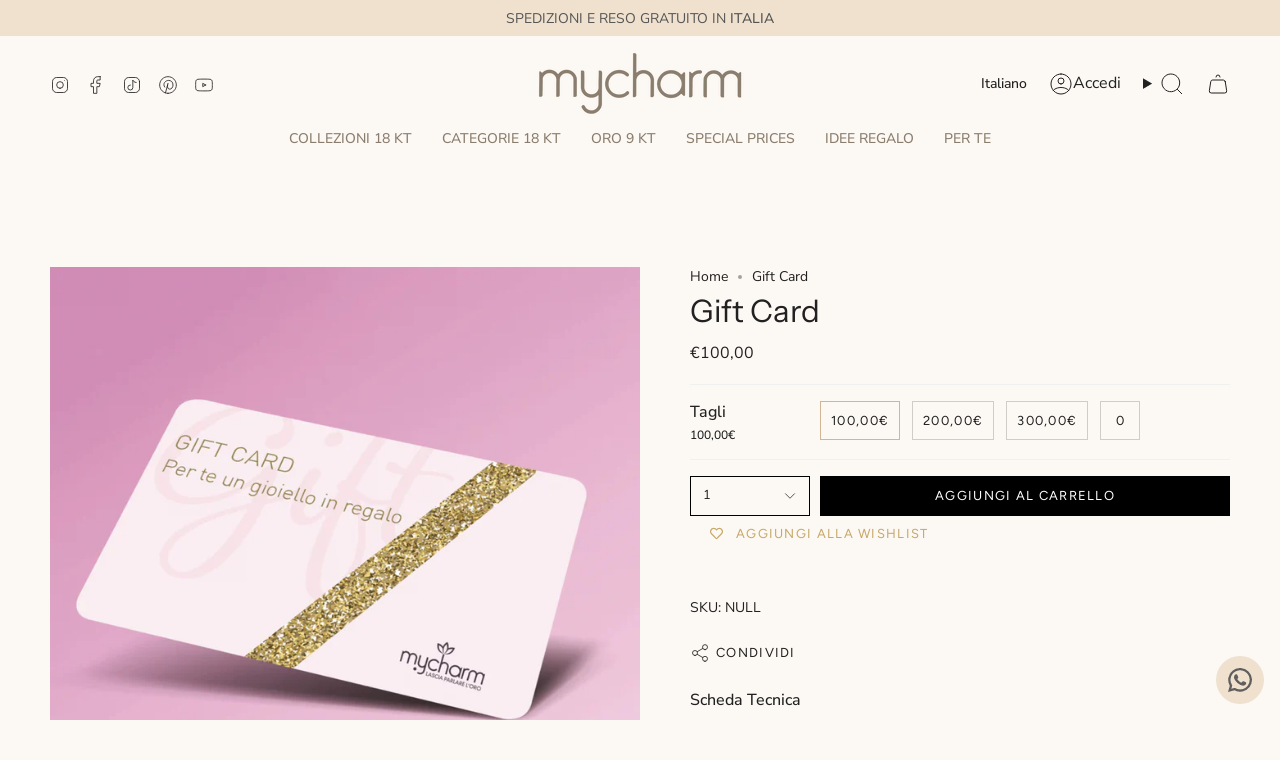

--- FILE ---
content_type: text/html; charset=utf-8
request_url: https://mycharmjewels.it/products/gift-card
body_size: 55207
content:
<!doctype html>
<html class="no-js no-touch supports-no-cookies" lang="it">
<head>
  <meta charset="UTF-8">
  <meta http-equiv="X-UA-Compatible" content="IE=edge">
  <meta name="viewport" content="width=device-width, initial-scale=1.0">
  <meta name="theme-color" content="#d2b595">
  <link rel="canonical" href="https://mycharmjewels.it/products/gift-card">
  <!-- ======================= Broadcast Theme V5.8.2 ========================= -->

  <link href="//mycharmjewels.it/cdn/shop/t/12/assets/theme.css?v=56447715053674682551730905748" as="style" rel="preload">
  <link href="//mycharmjewels.it/cdn/shop/t/12/assets/vendor.js?v=37228463622838409191730905748" as="script" rel="preload">
  <link href="//mycharmjewels.it/cdn/shop/t/12/assets/theme.js?v=131111844565794203251733148642" as="script" rel="preload">

    <link rel="icon" type="image/png" href="//mycharmjewels.it/cdn/shop/files/favicon.png?crop=center&height=32&v=1685088213&width=32">
  

  <!-- Title and description ================================================ -->
  
  <title>
    
    Gift Card
    
    
    
      &ndash; MyCharm
    
  </title>

  
    <meta name="description" content="Regala la libertà di scegliere un gioiello di MyCharm. 😍 Decidi l&#39;importo tra 100/200/300€ oppure personalizzala come preferisci inviando una richiesta tramite mail a info@mycharm.it.Riceverai la Gift Card in una graziosa scatola">
  

  <meta property="og:site_name" content="MyCharm">
<meta property="og:url" content="https://mycharmjewels.it/products/gift-card">
<meta property="og:title" content="Gift Card">
<meta property="og:type" content="product">
<meta property="og:description" content="Regala la libertà di scegliere un gioiello di MyCharm. 😍 Decidi l&#39;importo tra 100/200/300€ oppure personalizzala come preferisci inviando una richiesta tramite mail a info@mycharm.it.Riceverai la Gift Card in una graziosa scatola"><meta property="og:image" content="http://mycharmjewels.it/cdn/shop/products/Schermata2022-05-18alle21.29.25.png?v=1652902188">
  <meta property="og:image:secure_url" content="https://mycharmjewels.it/cdn/shop/products/Schermata2022-05-18alle21.29.25.png?v=1652902188">
  <meta property="og:image:width" content="1250">
  <meta property="og:image:height" content="1248"><meta property="og:price:amount" content="100,00">
  <meta property="og:price:currency" content="EUR"><meta name="twitter:card" content="summary_large_image">
<meta name="twitter:title" content="Gift Card">
<meta name="twitter:description" content="Regala la libertà di scegliere un gioiello di MyCharm. 😍 Decidi l&#39;importo tra 100/200/300€ oppure personalizzala come preferisci inviando una richiesta tramite mail a info@mycharm.it.Riceverai la Gift Card in una graziosa scatola">

  <!-- CSS ================================================================== -->
  <style data-shopify>
@font-face {
  font-family: "Instrument Sans";
  font-weight: 400;
  font-style: normal;
  font-display: swap;
  src: url("//mycharmjewels.it/cdn/fonts/instrument_sans/instrumentsans_n4.db86542ae5e1596dbdb28c279ae6c2086c4c5bfa.woff2") format("woff2"),
       url("//mycharmjewels.it/cdn/fonts/instrument_sans/instrumentsans_n4.510f1b081e58d08c30978f465518799851ef6d8b.woff") format("woff");
}

    @font-face {
  font-family: "Nunito Sans";
  font-weight: 400;
  font-style: normal;
  font-display: swap;
  src: url("//mycharmjewels.it/cdn/fonts/nunito_sans/nunitosans_n4.0276fe080df0ca4e6a22d9cb55aed3ed5ba6b1da.woff2") format("woff2"),
       url("//mycharmjewels.it/cdn/fonts/nunito_sans/nunitosans_n4.b4964bee2f5e7fd9c3826447e73afe2baad607b7.woff") format("woff");
}

    @font-face {
  font-family: Figtree;
  font-weight: 400;
  font-style: normal;
  font-display: swap;
  src: url("//mycharmjewels.it/cdn/fonts/figtree/figtree_n4.3c0838aba1701047e60be6a99a1b0a40ce9b8419.woff2") format("woff2"),
       url("//mycharmjewels.it/cdn/fonts/figtree/figtree_n4.c0575d1db21fc3821f17fd6617d3dee552312137.woff") format("woff");
}


    
      @font-face {
  font-family: "Instrument Sans";
  font-weight: 500;
  font-style: normal;
  font-display: swap;
  src: url("//mycharmjewels.it/cdn/fonts/instrument_sans/instrumentsans_n5.1ce463e1cc056566f977610764d93d4704464858.woff2") format("woff2"),
       url("//mycharmjewels.it/cdn/fonts/instrument_sans/instrumentsans_n5.9079eb7bba230c9d8d8d3a7d101aa9d9f40b6d14.woff") format("woff");
}

    

    
      @font-face {
  font-family: "Nunito Sans";
  font-weight: 500;
  font-style: normal;
  font-display: swap;
  src: url("//mycharmjewels.it/cdn/fonts/nunito_sans/nunitosans_n5.6fc0ed1feb3fc393c40619f180fc49c4d0aae0db.woff2") format("woff2"),
       url("//mycharmjewels.it/cdn/fonts/nunito_sans/nunitosans_n5.2c84830b46099cbcc1095f30e0957b88b914e50a.woff") format("woff");
}

    

    
    

    
      @font-face {
  font-family: "Nunito Sans";
  font-weight: 400;
  font-style: italic;
  font-display: swap;
  src: url("//mycharmjewels.it/cdn/fonts/nunito_sans/nunitosans_i4.6e408730afac1484cf297c30b0e67c86d17fc586.woff2") format("woff2"),
       url("//mycharmjewels.it/cdn/fonts/nunito_sans/nunitosans_i4.c9b6dcbfa43622b39a5990002775a8381942ae38.woff") format("woff");
}

    

    
      @font-face {
  font-family: "Nunito Sans";
  font-weight: 500;
  font-style: italic;
  font-display: swap;
  src: url("//mycharmjewels.it/cdn/fonts/nunito_sans/nunitosans_i5.4aec82a63f514f7698d355e559a100d24fff7f85.woff2") format("woff2"),
       url("//mycharmjewels.it/cdn/fonts/nunito_sans/nunitosans_i5.cdc884b66aa1fc89a9fc4820a600e6cdd9d97845.woff") format("woff");
}

    
  </style>

  
<style data-shopify>

:root {--scrollbar-width: 0px;





--COLOR-VIDEO-BG: #f7ecdf;
--COLOR-BG-BRIGHTER: #f7ecdf;--COLOR-BG: #fcf8f3;--COLOR-BG-ALPHA-25: rgba(252, 248, 243, 0.25);
--COLOR-BG-TRANSPARENT: rgba(252, 248, 243, 0);
--COLOR-BG-SECONDARY: #F7F9FA;
--COLOR-BG-SECONDARY-LIGHTEN: #ffffff;
--COLOR-BG-RGB: 252, 248, 243;

--COLOR-TEXT-DARK: #000000;
--COLOR-TEXT: #212121;
--COLOR-TEXT-LIGHT: #636260;


/* === Opacity shades of grey ===*/
--COLOR-A5:  rgba(33, 33, 33, 0.05);
--COLOR-A10: rgba(33, 33, 33, 0.1);
--COLOR-A15: rgba(33, 33, 33, 0.15);
--COLOR-A20: rgba(33, 33, 33, 0.2);
--COLOR-A25: rgba(33, 33, 33, 0.25);
--COLOR-A30: rgba(33, 33, 33, 0.3);
--COLOR-A35: rgba(33, 33, 33, 0.35);
--COLOR-A40: rgba(33, 33, 33, 0.4);
--COLOR-A45: rgba(33, 33, 33, 0.45);
--COLOR-A50: rgba(33, 33, 33, 0.5);
--COLOR-A55: rgba(33, 33, 33, 0.55);
--COLOR-A60: rgba(33, 33, 33, 0.6);
--COLOR-A65: rgba(33, 33, 33, 0.65);
--COLOR-A70: rgba(33, 33, 33, 0.7);
--COLOR-A75: rgba(33, 33, 33, 0.75);
--COLOR-A80: rgba(33, 33, 33, 0.8);
--COLOR-A85: rgba(33, 33, 33, 0.85);
--COLOR-A90: rgba(33, 33, 33, 0.9);
--COLOR-A95: rgba(33, 33, 33, 0.95);

--COLOR-BORDER: rgb(240, 240, 240);
--COLOR-BORDER-LIGHT: #f5f3f1;
--COLOR-BORDER-HAIRLINE: #f9f1e7;
--COLOR-BORDER-DARK: #bdbdbd;/* === Bright color ===*/
--COLOR-PRIMARY: #d2b595;
--COLOR-PRIMARY-HOVER: #c79053;
--COLOR-PRIMARY-FADE: rgba(210, 181, 149, 0.05);
--COLOR-PRIMARY-FADE-HOVER: rgba(210, 181, 149, 0.1);
--COLOR-PRIMARY-LIGHT: #ffffff;--COLOR-PRIMARY-OPPOSITE: #000000;



/* === link Color ===*/
--COLOR-LINK: #212121;
--COLOR-LINK-HOVER: rgba(33, 33, 33, 0.7);
--COLOR-LINK-FADE: rgba(33, 33, 33, 0.05);
--COLOR-LINK-FADE-HOVER: rgba(33, 33, 33, 0.1);--COLOR-LINK-OPPOSITE: #ffffff;


/* === Product grid sale tags ===*/
--COLOR-SALE-BG: #f9dee5;
--COLOR-SALE-TEXT: #af7b88;

/* === Product grid badges ===*/
--COLOR-BADGE-BG: #ffffff;
--COLOR-BADGE-TEXT: #212121;

/* === Product sale color ===*/
--COLOR-SALE: #d20000;

/* === Gray background on Product grid items ===*/--filter-bg: 1.0;/* === Helper colors for form error states ===*/
--COLOR-ERROR: #721C24;
--COLOR-ERROR-BG: #F8D7DA;
--COLOR-ERROR-BORDER: #F5C6CB;



  --RADIUS: 0px;
  --RADIUS-SELECT: 0px;

--COLOR-HEADER-BG: #fcf8f3;--COLOR-HEADER-BG-TRANSPARENT: rgba(252, 248, 243, 0);
--COLOR-HEADER-LINK: #212121;
--COLOR-HEADER-LINK-HOVER: rgba(33, 33, 33, 0.7);

--COLOR-MENU-BG: #fcf8f3;
--COLOR-MENU-LINK: #8a7d6e;
--COLOR-MENU-LINK-HOVER: rgba(138, 125, 110, 0.7);
--COLOR-SUBMENU-BG: #ffffff;
--COLOR-SUBMENU-LINK: #212121;
--COLOR-SUBMENU-LINK-HOVER: rgba(33, 33, 33, 0.7);
--COLOR-SUBMENU-TEXT-LIGHT: #646464;
--COLOR-MENU-TRANSPARENT: #ffffff;
--COLOR-MENU-TRANSPARENT-HOVER: rgba(255, 255, 255, 0.7);--COLOR-FOOTER-BG: #fcf8f3;
--COLOR-FOOTER-BG-HAIRLINE: #f9f1e7;
--COLOR-FOOTER-TEXT: #212121;
--COLOR-FOOTER-TEXT-A35: rgba(33, 33, 33, 0.35);
--COLOR-FOOTER-TEXT-A75: rgba(33, 33, 33, 0.75);
--COLOR-FOOTER-LINK: #212121;
--COLOR-FOOTER-LINK-HOVER: rgba(33, 33, 33, 0.7);
--COLOR-FOOTER-BORDER: #212121;

--TRANSPARENT: rgba(255, 255, 255, 0);

/* === Default overlay opacity ===*/
--overlay-opacity: 0;
--underlay-opacity: 1;
--underlay-bg: rgba(0,0,0,0.4);

/* === Custom Cursor ===*/
--ICON-ZOOM-IN: url( "//mycharmjewels.it/cdn/shop/t/12/assets/icon-zoom-in.svg?v=182473373117644429561730905748" );
--ICON-ZOOM-OUT: url( "//mycharmjewels.it/cdn/shop/t/12/assets/icon-zoom-out.svg?v=101497157853986683871730905748" );

/* === Custom Icons ===*/


  
  --ICON-ADD-BAG: url( "//mycharmjewels.it/cdn/shop/t/12/assets/icon-add-bag.svg?v=23763382405227654651730905748" );
  --ICON-ADD-CART: url( "//mycharmjewels.it/cdn/shop/t/12/assets/icon-add-cart.svg?v=3962293684743587821730905748" );
  --ICON-ARROW-LEFT: url( "//mycharmjewels.it/cdn/shop/t/12/assets/icon-arrow-left.svg?v=136066145774695772731730905748" );
  --ICON-ARROW-RIGHT: url( "//mycharmjewels.it/cdn/shop/t/12/assets/icon-arrow-right.svg?v=150928298113663093401730905748" );
  --ICON-SELECT: url("//mycharmjewels.it/cdn/shop/t/12/assets/icon-select.svg?v=150573211567947701091730905748");


--PRODUCT-GRID-ASPECT-RATIO: 100%;

/* === Typography ===*/
--FONT-WEIGHT-BODY: 400;
--FONT-WEIGHT-BODY-BOLD: 500;

--FONT-STACK-BODY: "Nunito Sans", sans-serif;
--FONT-STYLE-BODY: normal;
--FONT-STYLE-BODY-ITALIC: italic;
--FONT-ADJUST-BODY: 1.0;

--LETTER-SPACING-BODY: 0.0em;

--FONT-WEIGHT-HEADING: 400;
--FONT-WEIGHT-HEADING-BOLD: 500;

--FONT-UPPERCASE-HEADING: none;
--LETTER-SPACING-HEADING: 0.0em;

--FONT-STACK-HEADING: "Instrument Sans", sans-serif;
--FONT-STYLE-HEADING: normal;
--FONT-STYLE-HEADING-ITALIC: italic;
--FONT-ADJUST-HEADING: 1.15;

--FONT-WEIGHT-SUBHEADING: 400;
--FONT-WEIGHT-SUBHEADING-BOLD: 500;

--FONT-STACK-SUBHEADING: "Nunito Sans", sans-serif;
--FONT-STYLE-SUBHEADING: normal;
--FONT-STYLE-SUBHEADING-ITALIC: italic;
--FONT-ADJUST-SUBHEADING: 1.0;

--FONT-UPPERCASE-SUBHEADING: uppercase;
--LETTER-SPACING-SUBHEADING: 0.1em;

--FONT-STACK-NAV: "Nunito Sans", sans-serif;
--FONT-STYLE-NAV: normal;
--FONT-STYLE-NAV-ITALIC: italic;
--FONT-ADJUST-NAV: 1.0;

--FONT-WEIGHT-NAV: 400;
--FONT-WEIGHT-NAV-BOLD: 500;

--LETTER-SPACING-NAV: 0.0em;

--FONT-SIZE-BASE: 1.0rem;
--FONT-SIZE-BASE-PERCENT: 1.0;

/* === Parallax ===*/
--PARALLAX-STRENGTH-MIN: 120.0%;
--PARALLAX-STRENGTH-MAX: 130.0%;--COLUMNS: 4;
--COLUMNS-MEDIUM: 3;
--COLUMNS-SMALL: 2;
--COLUMNS-MOBILE: 1;--LAYOUT-OUTER: 50px;
  --LAYOUT-GUTTER: 32px;
  --LAYOUT-OUTER-MEDIUM: 30px;
  --LAYOUT-GUTTER-MEDIUM: 22px;
  --LAYOUT-OUTER-SMALL: 16px;
  --LAYOUT-GUTTER-SMALL: 16px;--base-animation-delay: 0ms;
--line-height-normal: 1.375; /* Equals to line-height: normal; */--SIDEBAR-WIDTH: 288px;
  --SIDEBAR-WIDTH-MEDIUM: 258px;--DRAWER-WIDTH: 380px;--ICON-STROKE-WIDTH: 1px;/* === Button General ===*/
--BTN-FONT-STACK: Figtree, sans-serif;
--BTN-FONT-WEIGHT: 400;
--BTN-FONT-STYLE: normal;
--BTN-FONT-SIZE: 13px;

--BTN-LETTER-SPACING: 0.1em;
--BTN-UPPERCASE: uppercase;
--BTN-TEXT-ARROW-OFFSET: -1px;

/* === Button Primary ===*/
--BTN-PRIMARY-BORDER-COLOR: #212121;
--BTN-PRIMARY-BG-COLOR: #000000;
--BTN-PRIMARY-TEXT-COLOR: #ffffff;


  --BTN-PRIMARY-BG-COLOR-BRIGHTER: #1a1a1a;


/* === Button Secondary ===*/
--BTN-SECONDARY-BORDER-COLOR: #ab8c52;
--BTN-SECONDARY-BG-COLOR: #ab8c52;
--BTN-SECONDARY-TEXT-COLOR: #ffffff;


  --BTN-SECONDARY-BG-COLOR-BRIGHTER: #9a7e4a;


/* === Button White ===*/
--TEXT-BTN-BORDER-WHITE: #fff;
--TEXT-BTN-BG-WHITE: #fff;
--TEXT-BTN-WHITE: #000;
--TEXT-BTN-BG-WHITE-BRIGHTER: #f2f2f2;

/* === Button Black ===*/
--TEXT-BTN-BG-BLACK: #000;
--TEXT-BTN-BORDER-BLACK: #000;
--TEXT-BTN-BLACK: #fff;
--TEXT-BTN-BG-BLACK-BRIGHTER: #1a1a1a;

/* === Default Cart Gradient ===*/

--FREE-SHIPPING-GRADIENT: linear-gradient(to right, var(--COLOR-PRIMARY-LIGHT) 0%, var(--COLOR-PRIMARY) 100%);

/* === Swatch Size ===*/
--swatch-size-filters: calc(1.15rem * var(--FONT-ADJUST-BODY));
--swatch-size-product: calc(2.2rem * var(--FONT-ADJUST-BODY));
}

/* === Backdrop ===*/
::backdrop {
  --underlay-opacity: 1;
  --underlay-bg: rgba(0,0,0,0.4);
}
</style>


  <link href="//mycharmjewels.it/cdn/shop/t/12/assets/theme.css?v=56447715053674682551730905748" rel="stylesheet" type="text/css" media="all" />
<link href="//mycharmjewels.it/cdn/shop/t/12/assets/swatches.css?v=157844926215047500451730905748" as="style" rel="preload">
    <link href="//mycharmjewels.it/cdn/shop/t/12/assets/swatches.css?v=157844926215047500451730905748" rel="stylesheet" type="text/css" media="all" />
<style data-shopify>.swatches {
    --oro-bianco: #d6d6d6;--oro-giallo: #c2b078;--oro-rosa: #e7b2a4;--oro-brunito: #000000;--bianco: #FFFFFF;--nero: #000000;--rosso: #b81414;--rosa: #F8D3DE;--argento-dorato: #c2b078;--argento-bianco: #d6d6d6;--blank: url(//mycharmjewels.it/cdn/shop/files/blank_small.png?4069);
  }</style>
<script>
    if (window.navigator.userAgent.indexOf('MSIE ') > 0 || window.navigator.userAgent.indexOf('Trident/') > 0) {
      document.documentElement.className = document.documentElement.className + ' ie';

      var scripts = document.getElementsByTagName('script')[0];
      var polyfill = document.createElement("script");
      polyfill.defer = true;
      polyfill.src = "//mycharmjewels.it/cdn/shop/t/12/assets/ie11.js?v=144489047535103983231730905748";

      scripts.parentNode.insertBefore(polyfill, scripts);
    } else {
      document.documentElement.className = document.documentElement.className.replace('no-js', 'js');
    }

    document.documentElement.style.setProperty('--scrollbar-width', `${getScrollbarWidth()}px`);

    function getScrollbarWidth() {
      // Creating invisible container
      const outer = document.createElement('div');
      outer.style.visibility = 'hidden';
      outer.style.overflow = 'scroll'; // forcing scrollbar to appear
      outer.style.msOverflowStyle = 'scrollbar'; // needed for WinJS apps
      document.documentElement.appendChild(outer);

      // Creating inner element and placing it in the container
      const inner = document.createElement('div');
      outer.appendChild(inner);

      // Calculating difference between container's full width and the child width
      const scrollbarWidth = outer.offsetWidth - inner.offsetWidth;

      // Removing temporary elements from the DOM
      outer.parentNode.removeChild(outer);

      return scrollbarWidth;
    }

    let root = '/';
    if (root[root.length - 1] !== '/') {
      root = root + '/';
    }

    window.theme = {
      routes: {
        root: root,
        cart_url: '/cart',
        cart_add_url: '/cart/add',
        cart_change_url: '/cart/change',
        product_recommendations_url: '/recommendations/products',
        predictive_search_url: '/search/suggest',
        addresses_url: '/account/addresses'
      },
      assets: {
        photoswipe: '//mycharmjewels.it/cdn/shop/t/12/assets/photoswipe.js?v=162613001030112971491730905748',
        smoothscroll: '//mycharmjewels.it/cdn/shop/t/12/assets/smoothscroll.js?v=37906625415260927261730905748',
      },
      strings: {
        addToCart: "Aggiungi al carrello",
        cartAcceptanceError: "Devi accettare i nostri termini e condizioni.",
        soldOut: "Esaurito",
        from: "Da",
        preOrder: "Preordina",
        sale: "In Promo",
        subscription: "Abbonamento",
        unavailable: "Non disponibile",
        unitPrice: "Prezzo unitario",
        unitPriceSeparator: "ogni",
        shippingCalcSubmitButton: "Calcola spese di spedizione",
        shippingCalcSubmitButtonDisabled: "Calcolo...",
        selectValue: "Seleziona valore",
        selectColor: "Seleziona colore",
        oneColor: "colore",
        otherColor: "colori",
        upsellAddToCart: "Aggiungi",
        free: "Gratis",
        swatchesColor: "Colore",
        sku: "SKU",
      },
      settings: {
        cartType: "drawer",
        customerLoggedIn: null ? true : false,
        enableQuickAdd: true,
        enableAnimations: true,
        variantOnSale: true,
        collectionSwatchStyle: "limited",
        swatchesType: "theme"
      },
      sliderArrows: {
        prev: '<button type="button" class="slider__button slider__button--prev" data-button-arrow data-button-prev>' + "Precedente" + '</button>',
        next: '<button type="button" class="slider__button slider__button--next" data-button-arrow data-button-next>' + "Avanti" + '</button>',
      },
      moneyFormat: false ? "€{{amount_with_comma_separator}} EUR" : "€{{amount_with_comma_separator}}",
      moneyWithoutCurrencyFormat: "€{{amount_with_comma_separator}}",
      moneyWithCurrencyFormat: "€{{amount_with_comma_separator}} EUR",
      subtotal: 0,
      info: {
        name: 'broadcast'
      },
      version: '5.8.2'
    };

    let windowInnerHeight = window.innerHeight;
    document.documentElement.style.setProperty('--full-height', `${windowInnerHeight}px`);
    document.documentElement.style.setProperty('--three-quarters', `${windowInnerHeight * 0.75}px`);
    document.documentElement.style.setProperty('--two-thirds', `${windowInnerHeight * 0.66}px`);
    document.documentElement.style.setProperty('--one-half', `${windowInnerHeight * 0.5}px`);
    document.documentElement.style.setProperty('--one-third', `${windowInnerHeight * 0.33}px`);
    document.documentElement.style.setProperty('--one-fifth', `${windowInnerHeight * 0.2}px`);
  </script>

  

  <!-- Theme Javascript ============================================================== -->
  <script src="//mycharmjewels.it/cdn/shop/t/12/assets/vendor.js?v=37228463622838409191730905748" defer="defer"></script>
  <script src="//mycharmjewels.it/cdn/shop/t/12/assets/theme.js?v=131111844565794203251733148642" defer="defer"></script><!-- Shopify app scripts =========================================================== -->

  <script>window.performance && window.performance.mark && window.performance.mark('shopify.content_for_header.start');</script><meta name="facebook-domain-verification" content="owxm6mg2a1s8axfnsu0cp2i1d5zrsa">
<meta name="facebook-domain-verification" content="3mrioi4aunek72z9drs3v4j0s6rcwh">
<meta name="facebook-domain-verification" content="tq6i5px4l8ouzao0porepu1ssxe0uz">
<meta name="google-site-verification" content="drunu_lR-IAeUvcmfQTOLOf7T_z2XalhLNuhSftstDo">
<meta id="shopify-digital-wallet" name="shopify-digital-wallet" content="/59852325021/digital_wallets/dialog">
<meta name="shopify-checkout-api-token" content="32a07f180b0134bcbc1c275775fa002c">
<meta id="in-context-paypal-metadata" data-shop-id="59852325021" data-venmo-supported="false" data-environment="production" data-locale="it_IT" data-paypal-v4="true" data-currency="EUR">
<link rel="alternate" hreflang="x-default" href="https://mycharmjewels.it/products/gift-card">
<link rel="alternate" hreflang="it" href="https://mycharmjewels.it/products/gift-card">
<link rel="alternate" hreflang="en" href="https://mycharmjewels.it/en/products/gift-card">
<link rel="alternate" hreflang="en-AC" href="https://mycharmjewels.it/en-en/products/gift-card">
<link rel="alternate" hreflang="it-AC" href="https://mycharmjewels.it/it-en/products/gift-card">
<link rel="alternate" hreflang="en-AD" href="https://mycharmjewels.it/en-en/products/gift-card">
<link rel="alternate" hreflang="it-AD" href="https://mycharmjewels.it/it-en/products/gift-card">
<link rel="alternate" hreflang="en-AE" href="https://mycharmjewels.it/en-en/products/gift-card">
<link rel="alternate" hreflang="it-AE" href="https://mycharmjewels.it/it-en/products/gift-card">
<link rel="alternate" hreflang="en-AF" href="https://mycharmjewels.it/en-en/products/gift-card">
<link rel="alternate" hreflang="it-AF" href="https://mycharmjewels.it/it-en/products/gift-card">
<link rel="alternate" hreflang="en-AG" href="https://mycharmjewels.it/en-en/products/gift-card">
<link rel="alternate" hreflang="it-AG" href="https://mycharmjewels.it/it-en/products/gift-card">
<link rel="alternate" hreflang="en-AI" href="https://mycharmjewels.it/en-en/products/gift-card">
<link rel="alternate" hreflang="it-AI" href="https://mycharmjewels.it/it-en/products/gift-card">
<link rel="alternate" hreflang="en-AL" href="https://mycharmjewels.it/en-en/products/gift-card">
<link rel="alternate" hreflang="it-AL" href="https://mycharmjewels.it/it-en/products/gift-card">
<link rel="alternate" hreflang="en-AM" href="https://mycharmjewels.it/en-en/products/gift-card">
<link rel="alternate" hreflang="it-AM" href="https://mycharmjewels.it/it-en/products/gift-card">
<link rel="alternate" hreflang="en-AO" href="https://mycharmjewels.it/en-en/products/gift-card">
<link rel="alternate" hreflang="it-AO" href="https://mycharmjewels.it/it-en/products/gift-card">
<link rel="alternate" hreflang="en-AR" href="https://mycharmjewels.it/en-en/products/gift-card">
<link rel="alternate" hreflang="it-AR" href="https://mycharmjewels.it/it-en/products/gift-card">
<link rel="alternate" hreflang="en-AT" href="https://mycharmjewels.it/en-en/products/gift-card">
<link rel="alternate" hreflang="it-AT" href="https://mycharmjewels.it/it-en/products/gift-card">
<link rel="alternate" hreflang="en-AU" href="https://mycharmjewels.it/en-en/products/gift-card">
<link rel="alternate" hreflang="it-AU" href="https://mycharmjewels.it/it-en/products/gift-card">
<link rel="alternate" hreflang="en-AW" href="https://mycharmjewels.it/en-en/products/gift-card">
<link rel="alternate" hreflang="it-AW" href="https://mycharmjewels.it/it-en/products/gift-card">
<link rel="alternate" hreflang="en-AX" href="https://mycharmjewels.it/en-en/products/gift-card">
<link rel="alternate" hreflang="it-AX" href="https://mycharmjewels.it/it-en/products/gift-card">
<link rel="alternate" hreflang="en-AZ" href="https://mycharmjewels.it/en-en/products/gift-card">
<link rel="alternate" hreflang="it-AZ" href="https://mycharmjewels.it/it-en/products/gift-card">
<link rel="alternate" hreflang="en-BA" href="https://mycharmjewels.it/en-en/products/gift-card">
<link rel="alternate" hreflang="it-BA" href="https://mycharmjewels.it/it-en/products/gift-card">
<link rel="alternate" hreflang="en-BB" href="https://mycharmjewels.it/en-en/products/gift-card">
<link rel="alternate" hreflang="it-BB" href="https://mycharmjewels.it/it-en/products/gift-card">
<link rel="alternate" hreflang="en-BD" href="https://mycharmjewels.it/en-en/products/gift-card">
<link rel="alternate" hreflang="it-BD" href="https://mycharmjewels.it/it-en/products/gift-card">
<link rel="alternate" hreflang="en-BE" href="https://mycharmjewels.it/en-en/products/gift-card">
<link rel="alternate" hreflang="it-BE" href="https://mycharmjewels.it/it-en/products/gift-card">
<link rel="alternate" hreflang="en-BF" href="https://mycharmjewels.it/en-en/products/gift-card">
<link rel="alternate" hreflang="it-BF" href="https://mycharmjewels.it/it-en/products/gift-card">
<link rel="alternate" hreflang="en-BG" href="https://mycharmjewels.it/en-en/products/gift-card">
<link rel="alternate" hreflang="it-BG" href="https://mycharmjewels.it/it-en/products/gift-card">
<link rel="alternate" hreflang="en-BH" href="https://mycharmjewels.it/en-en/products/gift-card">
<link rel="alternate" hreflang="it-BH" href="https://mycharmjewels.it/it-en/products/gift-card">
<link rel="alternate" hreflang="en-BI" href="https://mycharmjewels.it/en-en/products/gift-card">
<link rel="alternate" hreflang="it-BI" href="https://mycharmjewels.it/it-en/products/gift-card">
<link rel="alternate" hreflang="en-BJ" href="https://mycharmjewels.it/en-en/products/gift-card">
<link rel="alternate" hreflang="it-BJ" href="https://mycharmjewels.it/it-en/products/gift-card">
<link rel="alternate" hreflang="en-BL" href="https://mycharmjewels.it/en-en/products/gift-card">
<link rel="alternate" hreflang="it-BL" href="https://mycharmjewels.it/it-en/products/gift-card">
<link rel="alternate" hreflang="en-BM" href="https://mycharmjewels.it/en-en/products/gift-card">
<link rel="alternate" hreflang="it-BM" href="https://mycharmjewels.it/it-en/products/gift-card">
<link rel="alternate" hreflang="en-BN" href="https://mycharmjewels.it/en-en/products/gift-card">
<link rel="alternate" hreflang="it-BN" href="https://mycharmjewels.it/it-en/products/gift-card">
<link rel="alternate" hreflang="en-BO" href="https://mycharmjewels.it/en-en/products/gift-card">
<link rel="alternate" hreflang="it-BO" href="https://mycharmjewels.it/it-en/products/gift-card">
<link rel="alternate" hreflang="en-BQ" href="https://mycharmjewels.it/en-en/products/gift-card">
<link rel="alternate" hreflang="it-BQ" href="https://mycharmjewels.it/it-en/products/gift-card">
<link rel="alternate" hreflang="en-BR" href="https://mycharmjewels.it/en-en/products/gift-card">
<link rel="alternate" hreflang="it-BR" href="https://mycharmjewels.it/it-en/products/gift-card">
<link rel="alternate" hreflang="en-BS" href="https://mycharmjewels.it/en-en/products/gift-card">
<link rel="alternate" hreflang="it-BS" href="https://mycharmjewels.it/it-en/products/gift-card">
<link rel="alternate" hreflang="en-BT" href="https://mycharmjewels.it/en-en/products/gift-card">
<link rel="alternate" hreflang="it-BT" href="https://mycharmjewels.it/it-en/products/gift-card">
<link rel="alternate" hreflang="en-BW" href="https://mycharmjewels.it/en-en/products/gift-card">
<link rel="alternate" hreflang="it-BW" href="https://mycharmjewels.it/it-en/products/gift-card">
<link rel="alternate" hreflang="en-BY" href="https://mycharmjewels.it/en-en/products/gift-card">
<link rel="alternate" hreflang="it-BY" href="https://mycharmjewels.it/it-en/products/gift-card">
<link rel="alternate" hreflang="en-BZ" href="https://mycharmjewels.it/en-en/products/gift-card">
<link rel="alternate" hreflang="it-BZ" href="https://mycharmjewels.it/it-en/products/gift-card">
<link rel="alternate" hreflang="en-CA" href="https://mycharmjewels.it/en-en/products/gift-card">
<link rel="alternate" hreflang="it-CA" href="https://mycharmjewels.it/it-en/products/gift-card">
<link rel="alternate" hreflang="en-CC" href="https://mycharmjewels.it/en-en/products/gift-card">
<link rel="alternate" hreflang="it-CC" href="https://mycharmjewels.it/it-en/products/gift-card">
<link rel="alternate" hreflang="en-CD" href="https://mycharmjewels.it/en-en/products/gift-card">
<link rel="alternate" hreflang="it-CD" href="https://mycharmjewels.it/it-en/products/gift-card">
<link rel="alternate" hreflang="en-CF" href="https://mycharmjewels.it/en-en/products/gift-card">
<link rel="alternate" hreflang="it-CF" href="https://mycharmjewels.it/it-en/products/gift-card">
<link rel="alternate" hreflang="en-CG" href="https://mycharmjewels.it/en-en/products/gift-card">
<link rel="alternate" hreflang="it-CG" href="https://mycharmjewels.it/it-en/products/gift-card">
<link rel="alternate" hreflang="en-CH" href="https://mycharmjewels.it/en-en/products/gift-card">
<link rel="alternate" hreflang="it-CH" href="https://mycharmjewels.it/it-en/products/gift-card">
<link rel="alternate" hreflang="en-CI" href="https://mycharmjewels.it/en-en/products/gift-card">
<link rel="alternate" hreflang="it-CI" href="https://mycharmjewels.it/it-en/products/gift-card">
<link rel="alternate" hreflang="en-CK" href="https://mycharmjewels.it/en-en/products/gift-card">
<link rel="alternate" hreflang="it-CK" href="https://mycharmjewels.it/it-en/products/gift-card">
<link rel="alternate" hreflang="en-CL" href="https://mycharmjewels.it/en-en/products/gift-card">
<link rel="alternate" hreflang="it-CL" href="https://mycharmjewels.it/it-en/products/gift-card">
<link rel="alternate" hreflang="en-CM" href="https://mycharmjewels.it/en-en/products/gift-card">
<link rel="alternate" hreflang="it-CM" href="https://mycharmjewels.it/it-en/products/gift-card">
<link rel="alternate" hreflang="en-CN" href="https://mycharmjewels.it/en-en/products/gift-card">
<link rel="alternate" hreflang="it-CN" href="https://mycharmjewels.it/it-en/products/gift-card">
<link rel="alternate" hreflang="en-CO" href="https://mycharmjewels.it/en-en/products/gift-card">
<link rel="alternate" hreflang="it-CO" href="https://mycharmjewels.it/it-en/products/gift-card">
<link rel="alternate" hreflang="en-CR" href="https://mycharmjewels.it/en-en/products/gift-card">
<link rel="alternate" hreflang="it-CR" href="https://mycharmjewels.it/it-en/products/gift-card">
<link rel="alternate" hreflang="en-CV" href="https://mycharmjewels.it/en-en/products/gift-card">
<link rel="alternate" hreflang="it-CV" href="https://mycharmjewels.it/it-en/products/gift-card">
<link rel="alternate" hreflang="en-CW" href="https://mycharmjewels.it/en-en/products/gift-card">
<link rel="alternate" hreflang="it-CW" href="https://mycharmjewels.it/it-en/products/gift-card">
<link rel="alternate" hreflang="en-CX" href="https://mycharmjewels.it/en-en/products/gift-card">
<link rel="alternate" hreflang="it-CX" href="https://mycharmjewels.it/it-en/products/gift-card">
<link rel="alternate" hreflang="en-CY" href="https://mycharmjewels.it/en-en/products/gift-card">
<link rel="alternate" hreflang="it-CY" href="https://mycharmjewels.it/it-en/products/gift-card">
<link rel="alternate" hreflang="en-CZ" href="https://mycharmjewels.it/en-en/products/gift-card">
<link rel="alternate" hreflang="it-CZ" href="https://mycharmjewels.it/it-en/products/gift-card">
<link rel="alternate" hreflang="en-DE" href="https://mycharmjewels.it/en-en/products/gift-card">
<link rel="alternate" hreflang="it-DE" href="https://mycharmjewels.it/it-en/products/gift-card">
<link rel="alternate" hreflang="en-DJ" href="https://mycharmjewels.it/en-en/products/gift-card">
<link rel="alternate" hreflang="it-DJ" href="https://mycharmjewels.it/it-en/products/gift-card">
<link rel="alternate" hreflang="en-DK" href="https://mycharmjewels.it/en-en/products/gift-card">
<link rel="alternate" hreflang="it-DK" href="https://mycharmjewels.it/it-en/products/gift-card">
<link rel="alternate" hreflang="en-DM" href="https://mycharmjewels.it/en-en/products/gift-card">
<link rel="alternate" hreflang="it-DM" href="https://mycharmjewels.it/it-en/products/gift-card">
<link rel="alternate" hreflang="en-DO" href="https://mycharmjewels.it/en-en/products/gift-card">
<link rel="alternate" hreflang="it-DO" href="https://mycharmjewels.it/it-en/products/gift-card">
<link rel="alternate" hreflang="en-DZ" href="https://mycharmjewels.it/en-en/products/gift-card">
<link rel="alternate" hreflang="it-DZ" href="https://mycharmjewels.it/it-en/products/gift-card">
<link rel="alternate" hreflang="en-EC" href="https://mycharmjewels.it/en-en/products/gift-card">
<link rel="alternate" hreflang="it-EC" href="https://mycharmjewels.it/it-en/products/gift-card">
<link rel="alternate" hreflang="en-EE" href="https://mycharmjewels.it/en-en/products/gift-card">
<link rel="alternate" hreflang="it-EE" href="https://mycharmjewels.it/it-en/products/gift-card">
<link rel="alternate" hreflang="en-EG" href="https://mycharmjewels.it/en-en/products/gift-card">
<link rel="alternate" hreflang="it-EG" href="https://mycharmjewels.it/it-en/products/gift-card">
<link rel="alternate" hreflang="en-EH" href="https://mycharmjewels.it/en-en/products/gift-card">
<link rel="alternate" hreflang="it-EH" href="https://mycharmjewels.it/it-en/products/gift-card">
<link rel="alternate" hreflang="en-ER" href="https://mycharmjewels.it/en-en/products/gift-card">
<link rel="alternate" hreflang="it-ER" href="https://mycharmjewels.it/it-en/products/gift-card">
<link rel="alternate" hreflang="en-ES" href="https://mycharmjewels.it/en-en/products/gift-card">
<link rel="alternate" hreflang="it-ES" href="https://mycharmjewels.it/it-en/products/gift-card">
<link rel="alternate" hreflang="en-ET" href="https://mycharmjewels.it/en-en/products/gift-card">
<link rel="alternate" hreflang="it-ET" href="https://mycharmjewels.it/it-en/products/gift-card">
<link rel="alternate" hreflang="en-FI" href="https://mycharmjewels.it/en-en/products/gift-card">
<link rel="alternate" hreflang="it-FI" href="https://mycharmjewels.it/it-en/products/gift-card">
<link rel="alternate" hreflang="en-FJ" href="https://mycharmjewels.it/en-en/products/gift-card">
<link rel="alternate" hreflang="it-FJ" href="https://mycharmjewels.it/it-en/products/gift-card">
<link rel="alternate" hreflang="en-FK" href="https://mycharmjewels.it/en-en/products/gift-card">
<link rel="alternate" hreflang="it-FK" href="https://mycharmjewels.it/it-en/products/gift-card">
<link rel="alternate" hreflang="en-FO" href="https://mycharmjewels.it/en-en/products/gift-card">
<link rel="alternate" hreflang="it-FO" href="https://mycharmjewels.it/it-en/products/gift-card">
<link rel="alternate" hreflang="en-FR" href="https://mycharmjewels.it/en-en/products/gift-card">
<link rel="alternate" hreflang="it-FR" href="https://mycharmjewels.it/it-en/products/gift-card">
<link rel="alternate" hreflang="en-GA" href="https://mycharmjewels.it/en-en/products/gift-card">
<link rel="alternate" hreflang="it-GA" href="https://mycharmjewels.it/it-en/products/gift-card">
<link rel="alternate" hreflang="en-GB" href="https://mycharmjewels.it/en-en/products/gift-card">
<link rel="alternate" hreflang="it-GB" href="https://mycharmjewels.it/it-en/products/gift-card">
<link rel="alternate" hreflang="en-GD" href="https://mycharmjewels.it/en-en/products/gift-card">
<link rel="alternate" hreflang="it-GD" href="https://mycharmjewels.it/it-en/products/gift-card">
<link rel="alternate" hreflang="en-GE" href="https://mycharmjewels.it/en-en/products/gift-card">
<link rel="alternate" hreflang="it-GE" href="https://mycharmjewels.it/it-en/products/gift-card">
<link rel="alternate" hreflang="en-GF" href="https://mycharmjewels.it/en-en/products/gift-card">
<link rel="alternate" hreflang="it-GF" href="https://mycharmjewels.it/it-en/products/gift-card">
<link rel="alternate" hreflang="en-GG" href="https://mycharmjewels.it/en-en/products/gift-card">
<link rel="alternate" hreflang="it-GG" href="https://mycharmjewels.it/it-en/products/gift-card">
<link rel="alternate" hreflang="en-GH" href="https://mycharmjewels.it/en-en/products/gift-card">
<link rel="alternate" hreflang="it-GH" href="https://mycharmjewels.it/it-en/products/gift-card">
<link rel="alternate" hreflang="en-GI" href="https://mycharmjewels.it/en-en/products/gift-card">
<link rel="alternate" hreflang="it-GI" href="https://mycharmjewels.it/it-en/products/gift-card">
<link rel="alternate" hreflang="en-GL" href="https://mycharmjewels.it/en-en/products/gift-card">
<link rel="alternate" hreflang="it-GL" href="https://mycharmjewels.it/it-en/products/gift-card">
<link rel="alternate" hreflang="en-GM" href="https://mycharmjewels.it/en-en/products/gift-card">
<link rel="alternate" hreflang="it-GM" href="https://mycharmjewels.it/it-en/products/gift-card">
<link rel="alternate" hreflang="en-GN" href="https://mycharmjewels.it/en-en/products/gift-card">
<link rel="alternate" hreflang="it-GN" href="https://mycharmjewels.it/it-en/products/gift-card">
<link rel="alternate" hreflang="en-GP" href="https://mycharmjewels.it/en-en/products/gift-card">
<link rel="alternate" hreflang="it-GP" href="https://mycharmjewels.it/it-en/products/gift-card">
<link rel="alternate" hreflang="en-GQ" href="https://mycharmjewels.it/en-en/products/gift-card">
<link rel="alternate" hreflang="it-GQ" href="https://mycharmjewels.it/it-en/products/gift-card">
<link rel="alternate" hreflang="en-GR" href="https://mycharmjewels.it/en-en/products/gift-card">
<link rel="alternate" hreflang="it-GR" href="https://mycharmjewels.it/it-en/products/gift-card">
<link rel="alternate" hreflang="en-GS" href="https://mycharmjewels.it/en-en/products/gift-card">
<link rel="alternate" hreflang="it-GS" href="https://mycharmjewels.it/it-en/products/gift-card">
<link rel="alternate" hreflang="en-GT" href="https://mycharmjewels.it/en-en/products/gift-card">
<link rel="alternate" hreflang="it-GT" href="https://mycharmjewels.it/it-en/products/gift-card">
<link rel="alternate" hreflang="en-GW" href="https://mycharmjewels.it/en-en/products/gift-card">
<link rel="alternate" hreflang="it-GW" href="https://mycharmjewels.it/it-en/products/gift-card">
<link rel="alternate" hreflang="en-GY" href="https://mycharmjewels.it/en-en/products/gift-card">
<link rel="alternate" hreflang="it-GY" href="https://mycharmjewels.it/it-en/products/gift-card">
<link rel="alternate" hreflang="en-HK" href="https://mycharmjewels.it/en-en/products/gift-card">
<link rel="alternate" hreflang="it-HK" href="https://mycharmjewels.it/it-en/products/gift-card">
<link rel="alternate" hreflang="en-HN" href="https://mycharmjewels.it/en-en/products/gift-card">
<link rel="alternate" hreflang="it-HN" href="https://mycharmjewels.it/it-en/products/gift-card">
<link rel="alternate" hreflang="en-HR" href="https://mycharmjewels.it/en-en/products/gift-card">
<link rel="alternate" hreflang="it-HR" href="https://mycharmjewels.it/it-en/products/gift-card">
<link rel="alternate" hreflang="en-HT" href="https://mycharmjewels.it/en-en/products/gift-card">
<link rel="alternate" hreflang="it-HT" href="https://mycharmjewels.it/it-en/products/gift-card">
<link rel="alternate" hreflang="en-HU" href="https://mycharmjewels.it/en-en/products/gift-card">
<link rel="alternate" hreflang="it-HU" href="https://mycharmjewels.it/it-en/products/gift-card">
<link rel="alternate" hreflang="en-ID" href="https://mycharmjewels.it/en-en/products/gift-card">
<link rel="alternate" hreflang="it-ID" href="https://mycharmjewels.it/it-en/products/gift-card">
<link rel="alternate" hreflang="en-IE" href="https://mycharmjewels.it/en-en/products/gift-card">
<link rel="alternate" hreflang="it-IE" href="https://mycharmjewels.it/it-en/products/gift-card">
<link rel="alternate" hreflang="en-IL" href="https://mycharmjewels.it/en-en/products/gift-card">
<link rel="alternate" hreflang="it-IL" href="https://mycharmjewels.it/it-en/products/gift-card">
<link rel="alternate" hreflang="en-IM" href="https://mycharmjewels.it/en-en/products/gift-card">
<link rel="alternate" hreflang="it-IM" href="https://mycharmjewels.it/it-en/products/gift-card">
<link rel="alternate" hreflang="en-IN" href="https://mycharmjewels.it/en-en/products/gift-card">
<link rel="alternate" hreflang="it-IN" href="https://mycharmjewels.it/it-en/products/gift-card">
<link rel="alternate" hreflang="en-IO" href="https://mycharmjewels.it/en-en/products/gift-card">
<link rel="alternate" hreflang="it-IO" href="https://mycharmjewels.it/it-en/products/gift-card">
<link rel="alternate" hreflang="en-IQ" href="https://mycharmjewels.it/en-en/products/gift-card">
<link rel="alternate" hreflang="it-IQ" href="https://mycharmjewels.it/it-en/products/gift-card">
<link rel="alternate" hreflang="en-IS" href="https://mycharmjewels.it/en-en/products/gift-card">
<link rel="alternate" hreflang="it-IS" href="https://mycharmjewels.it/it-en/products/gift-card">
<link rel="alternate" hreflang="en-JE" href="https://mycharmjewels.it/en-en/products/gift-card">
<link rel="alternate" hreflang="it-JE" href="https://mycharmjewels.it/it-en/products/gift-card">
<link rel="alternate" hreflang="en-JM" href="https://mycharmjewels.it/en-en/products/gift-card">
<link rel="alternate" hreflang="it-JM" href="https://mycharmjewels.it/it-en/products/gift-card">
<link rel="alternate" hreflang="en-JO" href="https://mycharmjewels.it/en-en/products/gift-card">
<link rel="alternate" hreflang="it-JO" href="https://mycharmjewels.it/it-en/products/gift-card">
<link rel="alternate" hreflang="en-JP" href="https://mycharmjewels.it/en-en/products/gift-card">
<link rel="alternate" hreflang="it-JP" href="https://mycharmjewels.it/it-en/products/gift-card">
<link rel="alternate" hreflang="en-KE" href="https://mycharmjewels.it/en-en/products/gift-card">
<link rel="alternate" hreflang="it-KE" href="https://mycharmjewels.it/it-en/products/gift-card">
<link rel="alternate" hreflang="en-KG" href="https://mycharmjewels.it/en-en/products/gift-card">
<link rel="alternate" hreflang="it-KG" href="https://mycharmjewels.it/it-en/products/gift-card">
<link rel="alternate" hreflang="en-KH" href="https://mycharmjewels.it/en-en/products/gift-card">
<link rel="alternate" hreflang="it-KH" href="https://mycharmjewels.it/it-en/products/gift-card">
<link rel="alternate" hreflang="en-KI" href="https://mycharmjewels.it/en-en/products/gift-card">
<link rel="alternate" hreflang="it-KI" href="https://mycharmjewels.it/it-en/products/gift-card">
<link rel="alternate" hreflang="en-KM" href="https://mycharmjewels.it/en-en/products/gift-card">
<link rel="alternate" hreflang="it-KM" href="https://mycharmjewels.it/it-en/products/gift-card">
<link rel="alternate" hreflang="en-KN" href="https://mycharmjewels.it/en-en/products/gift-card">
<link rel="alternate" hreflang="it-KN" href="https://mycharmjewels.it/it-en/products/gift-card">
<link rel="alternate" hreflang="en-KR" href="https://mycharmjewels.it/en-en/products/gift-card">
<link rel="alternate" hreflang="it-KR" href="https://mycharmjewels.it/it-en/products/gift-card">
<link rel="alternate" hreflang="en-KW" href="https://mycharmjewels.it/en-en/products/gift-card">
<link rel="alternate" hreflang="it-KW" href="https://mycharmjewels.it/it-en/products/gift-card">
<link rel="alternate" hreflang="en-KY" href="https://mycharmjewels.it/en-en/products/gift-card">
<link rel="alternate" hreflang="it-KY" href="https://mycharmjewels.it/it-en/products/gift-card">
<link rel="alternate" hreflang="en-KZ" href="https://mycharmjewels.it/en-en/products/gift-card">
<link rel="alternate" hreflang="it-KZ" href="https://mycharmjewels.it/it-en/products/gift-card">
<link rel="alternate" hreflang="en-LA" href="https://mycharmjewels.it/en-en/products/gift-card">
<link rel="alternate" hreflang="it-LA" href="https://mycharmjewels.it/it-en/products/gift-card">
<link rel="alternate" hreflang="en-LB" href="https://mycharmjewels.it/en-en/products/gift-card">
<link rel="alternate" hreflang="it-LB" href="https://mycharmjewels.it/it-en/products/gift-card">
<link rel="alternate" hreflang="en-LC" href="https://mycharmjewels.it/en-en/products/gift-card">
<link rel="alternate" hreflang="it-LC" href="https://mycharmjewels.it/it-en/products/gift-card">
<link rel="alternate" hreflang="en-LI" href="https://mycharmjewels.it/en-en/products/gift-card">
<link rel="alternate" hreflang="it-LI" href="https://mycharmjewels.it/it-en/products/gift-card">
<link rel="alternate" hreflang="en-LK" href="https://mycharmjewels.it/en-en/products/gift-card">
<link rel="alternate" hreflang="it-LK" href="https://mycharmjewels.it/it-en/products/gift-card">
<link rel="alternate" hreflang="en-LR" href="https://mycharmjewels.it/en-en/products/gift-card">
<link rel="alternate" hreflang="it-LR" href="https://mycharmjewels.it/it-en/products/gift-card">
<link rel="alternate" hreflang="en-LS" href="https://mycharmjewels.it/en-en/products/gift-card">
<link rel="alternate" hreflang="it-LS" href="https://mycharmjewels.it/it-en/products/gift-card">
<link rel="alternate" hreflang="en-LT" href="https://mycharmjewels.it/en-en/products/gift-card">
<link rel="alternate" hreflang="it-LT" href="https://mycharmjewels.it/it-en/products/gift-card">
<link rel="alternate" hreflang="en-LU" href="https://mycharmjewels.it/en-en/products/gift-card">
<link rel="alternate" hreflang="it-LU" href="https://mycharmjewels.it/it-en/products/gift-card">
<link rel="alternate" hreflang="en-LV" href="https://mycharmjewels.it/en-en/products/gift-card">
<link rel="alternate" hreflang="it-LV" href="https://mycharmjewels.it/it-en/products/gift-card">
<link rel="alternate" hreflang="en-LY" href="https://mycharmjewels.it/en-en/products/gift-card">
<link rel="alternate" hreflang="it-LY" href="https://mycharmjewels.it/it-en/products/gift-card">
<link rel="alternate" hreflang="en-MA" href="https://mycharmjewels.it/en-en/products/gift-card">
<link rel="alternate" hreflang="it-MA" href="https://mycharmjewels.it/it-en/products/gift-card">
<link rel="alternate" hreflang="en-MC" href="https://mycharmjewels.it/en-en/products/gift-card">
<link rel="alternate" hreflang="it-MC" href="https://mycharmjewels.it/it-en/products/gift-card">
<link rel="alternate" hreflang="en-MD" href="https://mycharmjewels.it/en-en/products/gift-card">
<link rel="alternate" hreflang="it-MD" href="https://mycharmjewels.it/it-en/products/gift-card">
<link rel="alternate" hreflang="en-ME" href="https://mycharmjewels.it/en-en/products/gift-card">
<link rel="alternate" hreflang="it-ME" href="https://mycharmjewels.it/it-en/products/gift-card">
<link rel="alternate" hreflang="en-MF" href="https://mycharmjewels.it/en-en/products/gift-card">
<link rel="alternate" hreflang="it-MF" href="https://mycharmjewels.it/it-en/products/gift-card">
<link rel="alternate" hreflang="en-MG" href="https://mycharmjewels.it/en-en/products/gift-card">
<link rel="alternate" hreflang="it-MG" href="https://mycharmjewels.it/it-en/products/gift-card">
<link rel="alternate" hreflang="en-MK" href="https://mycharmjewels.it/en-en/products/gift-card">
<link rel="alternate" hreflang="it-MK" href="https://mycharmjewels.it/it-en/products/gift-card">
<link rel="alternate" hreflang="en-ML" href="https://mycharmjewels.it/en-en/products/gift-card">
<link rel="alternate" hreflang="it-ML" href="https://mycharmjewels.it/it-en/products/gift-card">
<link rel="alternate" hreflang="en-MM" href="https://mycharmjewels.it/en-en/products/gift-card">
<link rel="alternate" hreflang="it-MM" href="https://mycharmjewels.it/it-en/products/gift-card">
<link rel="alternate" hreflang="en-MN" href="https://mycharmjewels.it/en-en/products/gift-card">
<link rel="alternate" hreflang="it-MN" href="https://mycharmjewels.it/it-en/products/gift-card">
<link rel="alternate" hreflang="en-MO" href="https://mycharmjewels.it/en-en/products/gift-card">
<link rel="alternate" hreflang="it-MO" href="https://mycharmjewels.it/it-en/products/gift-card">
<link rel="alternate" hreflang="en-MQ" href="https://mycharmjewels.it/en-en/products/gift-card">
<link rel="alternate" hreflang="it-MQ" href="https://mycharmjewels.it/it-en/products/gift-card">
<link rel="alternate" hreflang="en-MR" href="https://mycharmjewels.it/en-en/products/gift-card">
<link rel="alternate" hreflang="it-MR" href="https://mycharmjewels.it/it-en/products/gift-card">
<link rel="alternate" hreflang="en-MS" href="https://mycharmjewels.it/en-en/products/gift-card">
<link rel="alternate" hreflang="it-MS" href="https://mycharmjewels.it/it-en/products/gift-card">
<link rel="alternate" hreflang="en-MT" href="https://mycharmjewels.it/en-en/products/gift-card">
<link rel="alternate" hreflang="it-MT" href="https://mycharmjewels.it/it-en/products/gift-card">
<link rel="alternate" hreflang="en-MU" href="https://mycharmjewels.it/en-en/products/gift-card">
<link rel="alternate" hreflang="it-MU" href="https://mycharmjewels.it/it-en/products/gift-card">
<link rel="alternate" hreflang="en-MV" href="https://mycharmjewels.it/en-en/products/gift-card">
<link rel="alternate" hreflang="it-MV" href="https://mycharmjewels.it/it-en/products/gift-card">
<link rel="alternate" hreflang="en-MW" href="https://mycharmjewels.it/en-en/products/gift-card">
<link rel="alternate" hreflang="it-MW" href="https://mycharmjewels.it/it-en/products/gift-card">
<link rel="alternate" hreflang="en-MX" href="https://mycharmjewels.it/en-en/products/gift-card">
<link rel="alternate" hreflang="it-MX" href="https://mycharmjewels.it/it-en/products/gift-card">
<link rel="alternate" hreflang="en-MY" href="https://mycharmjewels.it/en-en/products/gift-card">
<link rel="alternate" hreflang="it-MY" href="https://mycharmjewels.it/it-en/products/gift-card">
<link rel="alternate" hreflang="en-MZ" href="https://mycharmjewels.it/en-en/products/gift-card">
<link rel="alternate" hreflang="it-MZ" href="https://mycharmjewels.it/it-en/products/gift-card">
<link rel="alternate" hreflang="en-NA" href="https://mycharmjewels.it/en-en/products/gift-card">
<link rel="alternate" hreflang="it-NA" href="https://mycharmjewels.it/it-en/products/gift-card">
<link rel="alternate" hreflang="en-NC" href="https://mycharmjewels.it/en-en/products/gift-card">
<link rel="alternate" hreflang="it-NC" href="https://mycharmjewels.it/it-en/products/gift-card">
<link rel="alternate" hreflang="en-NE" href="https://mycharmjewels.it/en-en/products/gift-card">
<link rel="alternate" hreflang="it-NE" href="https://mycharmjewels.it/it-en/products/gift-card">
<link rel="alternate" hreflang="en-NF" href="https://mycharmjewels.it/en-en/products/gift-card">
<link rel="alternate" hreflang="it-NF" href="https://mycharmjewels.it/it-en/products/gift-card">
<link rel="alternate" hreflang="en-NG" href="https://mycharmjewels.it/en-en/products/gift-card">
<link rel="alternate" hreflang="it-NG" href="https://mycharmjewels.it/it-en/products/gift-card">
<link rel="alternate" hreflang="en-NI" href="https://mycharmjewels.it/en-en/products/gift-card">
<link rel="alternate" hreflang="it-NI" href="https://mycharmjewels.it/it-en/products/gift-card">
<link rel="alternate" hreflang="en-NL" href="https://mycharmjewels.it/en-en/products/gift-card">
<link rel="alternate" hreflang="it-NL" href="https://mycharmjewels.it/it-en/products/gift-card">
<link rel="alternate" hreflang="en-NO" href="https://mycharmjewels.it/en-en/products/gift-card">
<link rel="alternate" hreflang="it-NO" href="https://mycharmjewels.it/it-en/products/gift-card">
<link rel="alternate" hreflang="en-NP" href="https://mycharmjewels.it/en-en/products/gift-card">
<link rel="alternate" hreflang="it-NP" href="https://mycharmjewels.it/it-en/products/gift-card">
<link rel="alternate" hreflang="en-NR" href="https://mycharmjewels.it/en-en/products/gift-card">
<link rel="alternate" hreflang="it-NR" href="https://mycharmjewels.it/it-en/products/gift-card">
<link rel="alternate" hreflang="en-NU" href="https://mycharmjewels.it/en-en/products/gift-card">
<link rel="alternate" hreflang="it-NU" href="https://mycharmjewels.it/it-en/products/gift-card">
<link rel="alternate" hreflang="en-NZ" href="https://mycharmjewels.it/en-en/products/gift-card">
<link rel="alternate" hreflang="it-NZ" href="https://mycharmjewels.it/it-en/products/gift-card">
<link rel="alternate" hreflang="en-OM" href="https://mycharmjewels.it/en-en/products/gift-card">
<link rel="alternate" hreflang="it-OM" href="https://mycharmjewels.it/it-en/products/gift-card">
<link rel="alternate" hreflang="en-PA" href="https://mycharmjewels.it/en-en/products/gift-card">
<link rel="alternate" hreflang="it-PA" href="https://mycharmjewels.it/it-en/products/gift-card">
<link rel="alternate" hreflang="en-PE" href="https://mycharmjewels.it/en-en/products/gift-card">
<link rel="alternate" hreflang="it-PE" href="https://mycharmjewels.it/it-en/products/gift-card">
<link rel="alternate" hreflang="en-PF" href="https://mycharmjewels.it/en-en/products/gift-card">
<link rel="alternate" hreflang="it-PF" href="https://mycharmjewels.it/it-en/products/gift-card">
<link rel="alternate" hreflang="en-PG" href="https://mycharmjewels.it/en-en/products/gift-card">
<link rel="alternate" hreflang="it-PG" href="https://mycharmjewels.it/it-en/products/gift-card">
<link rel="alternate" hreflang="en-PH" href="https://mycharmjewels.it/en-en/products/gift-card">
<link rel="alternate" hreflang="it-PH" href="https://mycharmjewels.it/it-en/products/gift-card">
<link rel="alternate" hreflang="en-PK" href="https://mycharmjewels.it/en-en/products/gift-card">
<link rel="alternate" hreflang="it-PK" href="https://mycharmjewels.it/it-en/products/gift-card">
<link rel="alternate" hreflang="en-PL" href="https://mycharmjewels.it/en-en/products/gift-card">
<link rel="alternate" hreflang="it-PL" href="https://mycharmjewels.it/it-en/products/gift-card">
<link rel="alternate" hreflang="en-PM" href="https://mycharmjewels.it/en-en/products/gift-card">
<link rel="alternate" hreflang="it-PM" href="https://mycharmjewels.it/it-en/products/gift-card">
<link rel="alternate" hreflang="en-PN" href="https://mycharmjewels.it/en-en/products/gift-card">
<link rel="alternate" hreflang="it-PN" href="https://mycharmjewels.it/it-en/products/gift-card">
<link rel="alternate" hreflang="en-PS" href="https://mycharmjewels.it/en-en/products/gift-card">
<link rel="alternate" hreflang="it-PS" href="https://mycharmjewels.it/it-en/products/gift-card">
<link rel="alternate" hreflang="en-PT" href="https://mycharmjewels.it/en-en/products/gift-card">
<link rel="alternate" hreflang="it-PT" href="https://mycharmjewels.it/it-en/products/gift-card">
<link rel="alternate" hreflang="en-PY" href="https://mycharmjewels.it/en-en/products/gift-card">
<link rel="alternate" hreflang="it-PY" href="https://mycharmjewels.it/it-en/products/gift-card">
<link rel="alternate" hreflang="en-QA" href="https://mycharmjewels.it/en-en/products/gift-card">
<link rel="alternate" hreflang="it-QA" href="https://mycharmjewels.it/it-en/products/gift-card">
<link rel="alternate" hreflang="en-RE" href="https://mycharmjewels.it/en-en/products/gift-card">
<link rel="alternate" hreflang="it-RE" href="https://mycharmjewels.it/it-en/products/gift-card">
<link rel="alternate" hreflang="en-RO" href="https://mycharmjewels.it/en-en/products/gift-card">
<link rel="alternate" hreflang="it-RO" href="https://mycharmjewels.it/it-en/products/gift-card">
<link rel="alternate" hreflang="en-RS" href="https://mycharmjewels.it/en-en/products/gift-card">
<link rel="alternate" hreflang="it-RS" href="https://mycharmjewels.it/it-en/products/gift-card">
<link rel="alternate" hreflang="en-RU" href="https://mycharmjewels.it/en-en/products/gift-card">
<link rel="alternate" hreflang="it-RU" href="https://mycharmjewels.it/it-en/products/gift-card">
<link rel="alternate" hreflang="en-RW" href="https://mycharmjewels.it/en-en/products/gift-card">
<link rel="alternate" hreflang="it-RW" href="https://mycharmjewels.it/it-en/products/gift-card">
<link rel="alternate" hreflang="en-SA" href="https://mycharmjewels.it/en-en/products/gift-card">
<link rel="alternate" hreflang="it-SA" href="https://mycharmjewels.it/it-en/products/gift-card">
<link rel="alternate" hreflang="en-SB" href="https://mycharmjewels.it/en-en/products/gift-card">
<link rel="alternate" hreflang="it-SB" href="https://mycharmjewels.it/it-en/products/gift-card">
<link rel="alternate" hreflang="en-SC" href="https://mycharmjewels.it/en-en/products/gift-card">
<link rel="alternate" hreflang="it-SC" href="https://mycharmjewels.it/it-en/products/gift-card">
<link rel="alternate" hreflang="en-SD" href="https://mycharmjewels.it/en-en/products/gift-card">
<link rel="alternate" hreflang="it-SD" href="https://mycharmjewels.it/it-en/products/gift-card">
<link rel="alternate" hreflang="en-SE" href="https://mycharmjewels.it/en-en/products/gift-card">
<link rel="alternate" hreflang="it-SE" href="https://mycharmjewels.it/it-en/products/gift-card">
<link rel="alternate" hreflang="en-SG" href="https://mycharmjewels.it/en-en/products/gift-card">
<link rel="alternate" hreflang="it-SG" href="https://mycharmjewels.it/it-en/products/gift-card">
<link rel="alternate" hreflang="en-SH" href="https://mycharmjewels.it/en-en/products/gift-card">
<link rel="alternate" hreflang="it-SH" href="https://mycharmjewels.it/it-en/products/gift-card">
<link rel="alternate" hreflang="en-SI" href="https://mycharmjewels.it/en-en/products/gift-card">
<link rel="alternate" hreflang="it-SI" href="https://mycharmjewels.it/it-en/products/gift-card">
<link rel="alternate" hreflang="en-SJ" href="https://mycharmjewels.it/en-en/products/gift-card">
<link rel="alternate" hreflang="it-SJ" href="https://mycharmjewels.it/it-en/products/gift-card">
<link rel="alternate" hreflang="en-SK" href="https://mycharmjewels.it/en-en/products/gift-card">
<link rel="alternate" hreflang="it-SK" href="https://mycharmjewels.it/it-en/products/gift-card">
<link rel="alternate" hreflang="en-SL" href="https://mycharmjewels.it/en-en/products/gift-card">
<link rel="alternate" hreflang="it-SL" href="https://mycharmjewels.it/it-en/products/gift-card">
<link rel="alternate" hreflang="en-SM" href="https://mycharmjewels.it/en-en/products/gift-card">
<link rel="alternate" hreflang="it-SM" href="https://mycharmjewels.it/it-en/products/gift-card">
<link rel="alternate" hreflang="en-SN" href="https://mycharmjewels.it/en-en/products/gift-card">
<link rel="alternate" hreflang="it-SN" href="https://mycharmjewels.it/it-en/products/gift-card">
<link rel="alternate" hreflang="en-SO" href="https://mycharmjewels.it/en-en/products/gift-card">
<link rel="alternate" hreflang="it-SO" href="https://mycharmjewels.it/it-en/products/gift-card">
<link rel="alternate" hreflang="en-SR" href="https://mycharmjewels.it/en-en/products/gift-card">
<link rel="alternate" hreflang="it-SR" href="https://mycharmjewels.it/it-en/products/gift-card">
<link rel="alternate" hreflang="en-SS" href="https://mycharmjewels.it/en-en/products/gift-card">
<link rel="alternate" hreflang="it-SS" href="https://mycharmjewels.it/it-en/products/gift-card">
<link rel="alternate" hreflang="en-ST" href="https://mycharmjewels.it/en-en/products/gift-card">
<link rel="alternate" hreflang="it-ST" href="https://mycharmjewels.it/it-en/products/gift-card">
<link rel="alternate" hreflang="en-SV" href="https://mycharmjewels.it/en-en/products/gift-card">
<link rel="alternate" hreflang="it-SV" href="https://mycharmjewels.it/it-en/products/gift-card">
<link rel="alternate" hreflang="en-SX" href="https://mycharmjewels.it/en-en/products/gift-card">
<link rel="alternate" hreflang="it-SX" href="https://mycharmjewels.it/it-en/products/gift-card">
<link rel="alternate" hreflang="en-SZ" href="https://mycharmjewels.it/en-en/products/gift-card">
<link rel="alternate" hreflang="it-SZ" href="https://mycharmjewels.it/it-en/products/gift-card">
<link rel="alternate" hreflang="en-TA" href="https://mycharmjewels.it/en-en/products/gift-card">
<link rel="alternate" hreflang="it-TA" href="https://mycharmjewels.it/it-en/products/gift-card">
<link rel="alternate" hreflang="en-TC" href="https://mycharmjewels.it/en-en/products/gift-card">
<link rel="alternate" hreflang="it-TC" href="https://mycharmjewels.it/it-en/products/gift-card">
<link rel="alternate" hreflang="en-TD" href="https://mycharmjewels.it/en-en/products/gift-card">
<link rel="alternate" hreflang="it-TD" href="https://mycharmjewels.it/it-en/products/gift-card">
<link rel="alternate" hreflang="en-TF" href="https://mycharmjewels.it/en-en/products/gift-card">
<link rel="alternate" hreflang="it-TF" href="https://mycharmjewels.it/it-en/products/gift-card">
<link rel="alternate" hreflang="en-TG" href="https://mycharmjewels.it/en-en/products/gift-card">
<link rel="alternate" hreflang="it-TG" href="https://mycharmjewels.it/it-en/products/gift-card">
<link rel="alternate" hreflang="en-TH" href="https://mycharmjewels.it/en-en/products/gift-card">
<link rel="alternate" hreflang="it-TH" href="https://mycharmjewels.it/it-en/products/gift-card">
<link rel="alternate" hreflang="en-TJ" href="https://mycharmjewels.it/en-en/products/gift-card">
<link rel="alternate" hreflang="it-TJ" href="https://mycharmjewels.it/it-en/products/gift-card">
<link rel="alternate" hreflang="en-TK" href="https://mycharmjewels.it/en-en/products/gift-card">
<link rel="alternate" hreflang="it-TK" href="https://mycharmjewels.it/it-en/products/gift-card">
<link rel="alternate" hreflang="en-TL" href="https://mycharmjewels.it/en-en/products/gift-card">
<link rel="alternate" hreflang="it-TL" href="https://mycharmjewels.it/it-en/products/gift-card">
<link rel="alternate" hreflang="en-TM" href="https://mycharmjewels.it/en-en/products/gift-card">
<link rel="alternate" hreflang="it-TM" href="https://mycharmjewels.it/it-en/products/gift-card">
<link rel="alternate" hreflang="en-TN" href="https://mycharmjewels.it/en-en/products/gift-card">
<link rel="alternate" hreflang="it-TN" href="https://mycharmjewels.it/it-en/products/gift-card">
<link rel="alternate" hreflang="en-TO" href="https://mycharmjewels.it/en-en/products/gift-card">
<link rel="alternate" hreflang="it-TO" href="https://mycharmjewels.it/it-en/products/gift-card">
<link rel="alternate" hreflang="en-TR" href="https://mycharmjewels.it/en-en/products/gift-card">
<link rel="alternate" hreflang="it-TR" href="https://mycharmjewels.it/it-en/products/gift-card">
<link rel="alternate" hreflang="en-TT" href="https://mycharmjewels.it/en-en/products/gift-card">
<link rel="alternate" hreflang="it-TT" href="https://mycharmjewels.it/it-en/products/gift-card">
<link rel="alternate" hreflang="en-TV" href="https://mycharmjewels.it/en-en/products/gift-card">
<link rel="alternate" hreflang="it-TV" href="https://mycharmjewels.it/it-en/products/gift-card">
<link rel="alternate" hreflang="en-TW" href="https://mycharmjewels.it/en-en/products/gift-card">
<link rel="alternate" hreflang="it-TW" href="https://mycharmjewels.it/it-en/products/gift-card">
<link rel="alternate" hreflang="en-TZ" href="https://mycharmjewels.it/en-en/products/gift-card">
<link rel="alternate" hreflang="it-TZ" href="https://mycharmjewels.it/it-en/products/gift-card">
<link rel="alternate" hreflang="en-UA" href="https://mycharmjewels.it/en-en/products/gift-card">
<link rel="alternate" hreflang="it-UA" href="https://mycharmjewels.it/it-en/products/gift-card">
<link rel="alternate" hreflang="en-UG" href="https://mycharmjewels.it/en-en/products/gift-card">
<link rel="alternate" hreflang="it-UG" href="https://mycharmjewels.it/it-en/products/gift-card">
<link rel="alternate" hreflang="en-UM" href="https://mycharmjewels.it/en-en/products/gift-card">
<link rel="alternate" hreflang="it-UM" href="https://mycharmjewels.it/it-en/products/gift-card">
<link rel="alternate" hreflang="en-US" href="https://mycharmjewels.it/en-en/products/gift-card">
<link rel="alternate" hreflang="it-US" href="https://mycharmjewels.it/it-en/products/gift-card">
<link rel="alternate" hreflang="en-UY" href="https://mycharmjewels.it/en-en/products/gift-card">
<link rel="alternate" hreflang="it-UY" href="https://mycharmjewels.it/it-en/products/gift-card">
<link rel="alternate" hreflang="en-UZ" href="https://mycharmjewels.it/en-en/products/gift-card">
<link rel="alternate" hreflang="it-UZ" href="https://mycharmjewels.it/it-en/products/gift-card">
<link rel="alternate" hreflang="en-VA" href="https://mycharmjewels.it/en-en/products/gift-card">
<link rel="alternate" hreflang="it-VA" href="https://mycharmjewels.it/it-en/products/gift-card">
<link rel="alternate" hreflang="en-VC" href="https://mycharmjewels.it/en-en/products/gift-card">
<link rel="alternate" hreflang="it-VC" href="https://mycharmjewels.it/it-en/products/gift-card">
<link rel="alternate" hreflang="en-VE" href="https://mycharmjewels.it/en-en/products/gift-card">
<link rel="alternate" hreflang="it-VE" href="https://mycharmjewels.it/it-en/products/gift-card">
<link rel="alternate" hreflang="en-VG" href="https://mycharmjewels.it/en-en/products/gift-card">
<link rel="alternate" hreflang="it-VG" href="https://mycharmjewels.it/it-en/products/gift-card">
<link rel="alternate" hreflang="en-VN" href="https://mycharmjewels.it/en-en/products/gift-card">
<link rel="alternate" hreflang="it-VN" href="https://mycharmjewels.it/it-en/products/gift-card">
<link rel="alternate" hreflang="en-VU" href="https://mycharmjewels.it/en-en/products/gift-card">
<link rel="alternate" hreflang="it-VU" href="https://mycharmjewels.it/it-en/products/gift-card">
<link rel="alternate" hreflang="en-WF" href="https://mycharmjewels.it/en-en/products/gift-card">
<link rel="alternate" hreflang="it-WF" href="https://mycharmjewels.it/it-en/products/gift-card">
<link rel="alternate" hreflang="en-WS" href="https://mycharmjewels.it/en-en/products/gift-card">
<link rel="alternate" hreflang="it-WS" href="https://mycharmjewels.it/it-en/products/gift-card">
<link rel="alternate" hreflang="en-XK" href="https://mycharmjewels.it/en-en/products/gift-card">
<link rel="alternate" hreflang="it-XK" href="https://mycharmjewels.it/it-en/products/gift-card">
<link rel="alternate" hreflang="en-YE" href="https://mycharmjewels.it/en-en/products/gift-card">
<link rel="alternate" hreflang="it-YE" href="https://mycharmjewels.it/it-en/products/gift-card">
<link rel="alternate" hreflang="en-YT" href="https://mycharmjewels.it/en-en/products/gift-card">
<link rel="alternate" hreflang="it-YT" href="https://mycharmjewels.it/it-en/products/gift-card">
<link rel="alternate" hreflang="en-ZA" href="https://mycharmjewels.it/en-en/products/gift-card">
<link rel="alternate" hreflang="it-ZA" href="https://mycharmjewels.it/it-en/products/gift-card">
<link rel="alternate" hreflang="en-ZM" href="https://mycharmjewels.it/en-en/products/gift-card">
<link rel="alternate" hreflang="it-ZM" href="https://mycharmjewels.it/it-en/products/gift-card">
<link rel="alternate" hreflang="en-ZW" href="https://mycharmjewels.it/en-en/products/gift-card">
<link rel="alternate" hreflang="it-ZW" href="https://mycharmjewels.it/it-en/products/gift-card">
<link rel="alternate" type="application/json+oembed" href="https://mycharmjewels.it/products/gift-card.oembed">
<script async="async" src="/checkouts/internal/preloads.js?locale=it-IT"></script>
<link rel="preconnect" href="https://shop.app" crossorigin="anonymous">
<script async="async" src="https://shop.app/checkouts/internal/preloads.js?locale=it-IT&shop_id=59852325021" crossorigin="anonymous"></script>
<script id="apple-pay-shop-capabilities" type="application/json">{"shopId":59852325021,"countryCode":"IT","currencyCode":"EUR","merchantCapabilities":["supports3DS"],"merchantId":"gid:\/\/shopify\/Shop\/59852325021","merchantName":"MyCharm","requiredBillingContactFields":["postalAddress","email","phone"],"requiredShippingContactFields":["postalAddress","email","phone"],"shippingType":"shipping","supportedNetworks":["visa","maestro","masterCard","amex"],"total":{"type":"pending","label":"MyCharm","amount":"1.00"},"shopifyPaymentsEnabled":true,"supportsSubscriptions":true}</script>
<script id="shopify-features" type="application/json">{"accessToken":"32a07f180b0134bcbc1c275775fa002c","betas":["rich-media-storefront-analytics"],"domain":"mycharmjewels.it","predictiveSearch":true,"shopId":59852325021,"locale":"it"}</script>
<script>var Shopify = Shopify || {};
Shopify.shop = "mycharm1.myshopify.com";
Shopify.locale = "it";
Shopify.currency = {"active":"EUR","rate":"1.0"};
Shopify.country = "IT";
Shopify.theme = {"name":"Broadcast Liquid","id":166830965064,"schema_name":"Broadcast","schema_version":"5.8.2","theme_store_id":868,"role":"main"};
Shopify.theme.handle = "null";
Shopify.theme.style = {"id":null,"handle":null};
Shopify.cdnHost = "mycharmjewels.it/cdn";
Shopify.routes = Shopify.routes || {};
Shopify.routes.root = "/";</script>
<script type="module">!function(o){(o.Shopify=o.Shopify||{}).modules=!0}(window);</script>
<script>!function(o){function n(){var o=[];function n(){o.push(Array.prototype.slice.apply(arguments))}return n.q=o,n}var t=o.Shopify=o.Shopify||{};t.loadFeatures=n(),t.autoloadFeatures=n()}(window);</script>
<script>
  window.ShopifyPay = window.ShopifyPay || {};
  window.ShopifyPay.apiHost = "shop.app\/pay";
  window.ShopifyPay.redirectState = null;
</script>
<script id="shop-js-analytics" type="application/json">{"pageType":"product"}</script>
<script defer="defer" async type="module" src="//mycharmjewels.it/cdn/shopifycloud/shop-js/modules/v2/client.init-shop-cart-sync_B0kkjBRt.it.esm.js"></script>
<script defer="defer" async type="module" src="//mycharmjewels.it/cdn/shopifycloud/shop-js/modules/v2/chunk.common_AgTufRUD.esm.js"></script>
<script type="module">
  await import("//mycharmjewels.it/cdn/shopifycloud/shop-js/modules/v2/client.init-shop-cart-sync_B0kkjBRt.it.esm.js");
await import("//mycharmjewels.it/cdn/shopifycloud/shop-js/modules/v2/chunk.common_AgTufRUD.esm.js");

  window.Shopify.SignInWithShop?.initShopCartSync?.({"fedCMEnabled":true,"windoidEnabled":true});

</script>
<script>
  window.Shopify = window.Shopify || {};
  if (!window.Shopify.featureAssets) window.Shopify.featureAssets = {};
  window.Shopify.featureAssets['shop-js'] = {"shop-cart-sync":["modules/v2/client.shop-cart-sync_XOjUULQV.it.esm.js","modules/v2/chunk.common_AgTufRUD.esm.js"],"init-fed-cm":["modules/v2/client.init-fed-cm_CFGyCp6W.it.esm.js","modules/v2/chunk.common_AgTufRUD.esm.js"],"shop-button":["modules/v2/client.shop-button_D8PBjgvE.it.esm.js","modules/v2/chunk.common_AgTufRUD.esm.js"],"shop-cash-offers":["modules/v2/client.shop-cash-offers_UU-Uz0VT.it.esm.js","modules/v2/chunk.common_AgTufRUD.esm.js","modules/v2/chunk.modal_B6cKP347.esm.js"],"init-windoid":["modules/v2/client.init-windoid_DoFDvLIZ.it.esm.js","modules/v2/chunk.common_AgTufRUD.esm.js"],"shop-toast-manager":["modules/v2/client.shop-toast-manager_B4ykeoIZ.it.esm.js","modules/v2/chunk.common_AgTufRUD.esm.js"],"init-shop-email-lookup-coordinator":["modules/v2/client.init-shop-email-lookup-coordinator_CSPRSD92.it.esm.js","modules/v2/chunk.common_AgTufRUD.esm.js"],"init-shop-cart-sync":["modules/v2/client.init-shop-cart-sync_B0kkjBRt.it.esm.js","modules/v2/chunk.common_AgTufRUD.esm.js"],"avatar":["modules/v2/client.avatar_BTnouDA3.it.esm.js"],"pay-button":["modules/v2/client.pay-button_CPiJlQ5G.it.esm.js","modules/v2/chunk.common_AgTufRUD.esm.js"],"init-customer-accounts":["modules/v2/client.init-customer-accounts_C_Urp9Ri.it.esm.js","modules/v2/client.shop-login-button_BPreIq_c.it.esm.js","modules/v2/chunk.common_AgTufRUD.esm.js","modules/v2/chunk.modal_B6cKP347.esm.js"],"init-shop-for-new-customer-accounts":["modules/v2/client.init-shop-for-new-customer-accounts_Yq_StG--.it.esm.js","modules/v2/client.shop-login-button_BPreIq_c.it.esm.js","modules/v2/chunk.common_AgTufRUD.esm.js","modules/v2/chunk.modal_B6cKP347.esm.js"],"shop-login-button":["modules/v2/client.shop-login-button_BPreIq_c.it.esm.js","modules/v2/chunk.common_AgTufRUD.esm.js","modules/v2/chunk.modal_B6cKP347.esm.js"],"init-customer-accounts-sign-up":["modules/v2/client.init-customer-accounts-sign-up_DwpZPwLB.it.esm.js","modules/v2/client.shop-login-button_BPreIq_c.it.esm.js","modules/v2/chunk.common_AgTufRUD.esm.js","modules/v2/chunk.modal_B6cKP347.esm.js"],"shop-follow-button":["modules/v2/client.shop-follow-button_DF4PngeR.it.esm.js","modules/v2/chunk.common_AgTufRUD.esm.js","modules/v2/chunk.modal_B6cKP347.esm.js"],"checkout-modal":["modules/v2/client.checkout-modal_oq8wp8Y_.it.esm.js","modules/v2/chunk.common_AgTufRUD.esm.js","modules/v2/chunk.modal_B6cKP347.esm.js"],"lead-capture":["modules/v2/client.lead-capture_gcFup1jy.it.esm.js","modules/v2/chunk.common_AgTufRUD.esm.js","modules/v2/chunk.modal_B6cKP347.esm.js"],"shop-login":["modules/v2/client.shop-login_DiId8eKP.it.esm.js","modules/v2/chunk.common_AgTufRUD.esm.js","modules/v2/chunk.modal_B6cKP347.esm.js"],"payment-terms":["modules/v2/client.payment-terms_DTfZn2x7.it.esm.js","modules/v2/chunk.common_AgTufRUD.esm.js","modules/v2/chunk.modal_B6cKP347.esm.js"]};
</script>
<script>(function() {
  var isLoaded = false;
  function asyncLoad() {
    if (isLoaded) return;
    isLoaded = true;
    var urls = ["https:\/\/cdn.s3.pop-convert.com\/pcjs.production.min.js?unique_id=mycharm1.myshopify.com\u0026shop=mycharm1.myshopify.com","https:\/\/script.pop-convert.com\/new-micro\/production.pc.min.js?unique_id=mycharm1.myshopify.com\u0026shop=mycharm1.myshopify.com","https:\/\/configs.carthike.com\/carthike.js?shop=mycharm1.myshopify.com","https:\/\/storage.nfcube.com\/instafeed-91fd0182fcd8c0b0dc4b665c6cbfb773.js?shop=mycharm1.myshopify.com"];
    for (var i = 0; i < urls.length; i++) {
      var s = document.createElement('script');
      s.type = 'text/javascript';
      s.async = true;
      s.src = urls[i];
      var x = document.getElementsByTagName('script')[0];
      x.parentNode.insertBefore(s, x);
    }
  };
  if(window.attachEvent) {
    window.attachEvent('onload', asyncLoad);
  } else {
    window.addEventListener('load', asyncLoad, false);
  }
})();</script>
<script id="__st">var __st={"a":59852325021,"offset":3600,"reqid":"bb333333-b450-48a5-9fa2-222da09776ee-1768736723","pageurl":"mycharmjewels.it\/products\/gift-card","u":"026e32c8d76b","p":"product","rtyp":"product","rid":7390154096797};</script>
<script>window.ShopifyPaypalV4VisibilityTracking = true;</script>
<script id="captcha-bootstrap">!function(){'use strict';const t='contact',e='account',n='new_comment',o=[[t,t],['blogs',n],['comments',n],[t,'customer']],c=[[e,'customer_login'],[e,'guest_login'],[e,'recover_customer_password'],[e,'create_customer']],r=t=>t.map((([t,e])=>`form[action*='/${t}']:not([data-nocaptcha='true']) input[name='form_type'][value='${e}']`)).join(','),a=t=>()=>t?[...document.querySelectorAll(t)].map((t=>t.form)):[];function s(){const t=[...o],e=r(t);return a(e)}const i='password',u='form_key',d=['recaptcha-v3-token','g-recaptcha-response','h-captcha-response',i],f=()=>{try{return window.sessionStorage}catch{return}},m='__shopify_v',_=t=>t.elements[u];function p(t,e,n=!1){try{const o=window.sessionStorage,c=JSON.parse(o.getItem(e)),{data:r}=function(t){const{data:e,action:n}=t;return t[m]||n?{data:e,action:n}:{data:t,action:n}}(c);for(const[e,n]of Object.entries(r))t.elements[e]&&(t.elements[e].value=n);n&&o.removeItem(e)}catch(o){console.error('form repopulation failed',{error:o})}}const l='form_type',E='cptcha';function T(t){t.dataset[E]=!0}const w=window,h=w.document,L='Shopify',v='ce_forms',y='captcha';let A=!1;((t,e)=>{const n=(g='f06e6c50-85a8-45c8-87d0-21a2b65856fe',I='https://cdn.shopify.com/shopifycloud/storefront-forms-hcaptcha/ce_storefront_forms_captcha_hcaptcha.v1.5.2.iife.js',D={infoText:'Protetto da hCaptcha',privacyText:'Privacy',termsText:'Termini'},(t,e,n)=>{const o=w[L][v],c=o.bindForm;if(c)return c(t,g,e,D).then(n);var r;o.q.push([[t,g,e,D],n]),r=I,A||(h.body.append(Object.assign(h.createElement('script'),{id:'captcha-provider',async:!0,src:r})),A=!0)});var g,I,D;w[L]=w[L]||{},w[L][v]=w[L][v]||{},w[L][v].q=[],w[L][y]=w[L][y]||{},w[L][y].protect=function(t,e){n(t,void 0,e),T(t)},Object.freeze(w[L][y]),function(t,e,n,w,h,L){const[v,y,A,g]=function(t,e,n){const i=e?o:[],u=t?c:[],d=[...i,...u],f=r(d),m=r(i),_=r(d.filter((([t,e])=>n.includes(e))));return[a(f),a(m),a(_),s()]}(w,h,L),I=t=>{const e=t.target;return e instanceof HTMLFormElement?e:e&&e.form},D=t=>v().includes(t);t.addEventListener('submit',(t=>{const e=I(t);if(!e)return;const n=D(e)&&!e.dataset.hcaptchaBound&&!e.dataset.recaptchaBound,o=_(e),c=g().includes(e)&&(!o||!o.value);(n||c)&&t.preventDefault(),c&&!n&&(function(t){try{if(!f())return;!function(t){const e=f();if(!e)return;const n=_(t);if(!n)return;const o=n.value;o&&e.removeItem(o)}(t);const e=Array.from(Array(32),(()=>Math.random().toString(36)[2])).join('');!function(t,e){_(t)||t.append(Object.assign(document.createElement('input'),{type:'hidden',name:u})),t.elements[u].value=e}(t,e),function(t,e){const n=f();if(!n)return;const o=[...t.querySelectorAll(`input[type='${i}']`)].map((({name:t})=>t)),c=[...d,...o],r={};for(const[a,s]of new FormData(t).entries())c.includes(a)||(r[a]=s);n.setItem(e,JSON.stringify({[m]:1,action:t.action,data:r}))}(t,e)}catch(e){console.error('failed to persist form',e)}}(e),e.submit())}));const S=(t,e)=>{t&&!t.dataset[E]&&(n(t,e.some((e=>e===t))),T(t))};for(const o of['focusin','change'])t.addEventListener(o,(t=>{const e=I(t);D(e)&&S(e,y())}));const B=e.get('form_key'),M=e.get(l),P=B&&M;t.addEventListener('DOMContentLoaded',(()=>{const t=y();if(P)for(const e of t)e.elements[l].value===M&&p(e,B);[...new Set([...A(),...v().filter((t=>'true'===t.dataset.shopifyCaptcha))])].forEach((e=>S(e,t)))}))}(h,new URLSearchParams(w.location.search),n,t,e,['guest_login'])})(!0,!0)}();</script>
<script integrity="sha256-4kQ18oKyAcykRKYeNunJcIwy7WH5gtpwJnB7kiuLZ1E=" data-source-attribution="shopify.loadfeatures" defer="defer" src="//mycharmjewels.it/cdn/shopifycloud/storefront/assets/storefront/load_feature-a0a9edcb.js" crossorigin="anonymous"></script>
<script crossorigin="anonymous" defer="defer" src="//mycharmjewels.it/cdn/shopifycloud/storefront/assets/shopify_pay/storefront-65b4c6d7.js?v=20250812"></script>
<script data-source-attribution="shopify.dynamic_checkout.dynamic.init">var Shopify=Shopify||{};Shopify.PaymentButton=Shopify.PaymentButton||{isStorefrontPortableWallets:!0,init:function(){window.Shopify.PaymentButton.init=function(){};var t=document.createElement("script");t.src="https://mycharmjewels.it/cdn/shopifycloud/portable-wallets/latest/portable-wallets.it.js",t.type="module",document.head.appendChild(t)}};
</script>
<script data-source-attribution="shopify.dynamic_checkout.buyer_consent">
  function portableWalletsHideBuyerConsent(e){var t=document.getElementById("shopify-buyer-consent"),n=document.getElementById("shopify-subscription-policy-button");t&&n&&(t.classList.add("hidden"),t.setAttribute("aria-hidden","true"),n.removeEventListener("click",e))}function portableWalletsShowBuyerConsent(e){var t=document.getElementById("shopify-buyer-consent"),n=document.getElementById("shopify-subscription-policy-button");t&&n&&(t.classList.remove("hidden"),t.removeAttribute("aria-hidden"),n.addEventListener("click",e))}window.Shopify?.PaymentButton&&(window.Shopify.PaymentButton.hideBuyerConsent=portableWalletsHideBuyerConsent,window.Shopify.PaymentButton.showBuyerConsent=portableWalletsShowBuyerConsent);
</script>
<script data-source-attribution="shopify.dynamic_checkout.cart.bootstrap">document.addEventListener("DOMContentLoaded",(function(){function t(){return document.querySelector("shopify-accelerated-checkout-cart, shopify-accelerated-checkout")}if(t())Shopify.PaymentButton.init();else{new MutationObserver((function(e,n){t()&&(Shopify.PaymentButton.init(),n.disconnect())})).observe(document.body,{childList:!0,subtree:!0})}}));
</script>
<link id="shopify-accelerated-checkout-styles" rel="stylesheet" media="screen" href="https://mycharmjewels.it/cdn/shopifycloud/portable-wallets/latest/accelerated-checkout-backwards-compat.css" crossorigin="anonymous">
<style id="shopify-accelerated-checkout-cart">
        #shopify-buyer-consent {
  margin-top: 1em;
  display: inline-block;
  width: 100%;
}

#shopify-buyer-consent.hidden {
  display: none;
}

#shopify-subscription-policy-button {
  background: none;
  border: none;
  padding: 0;
  text-decoration: underline;
  font-size: inherit;
  cursor: pointer;
}

#shopify-subscription-policy-button::before {
  box-shadow: none;
}

      </style>

<script>window.performance && window.performance.mark && window.performance.mark('shopify.content_for_header.end');</script>

<!-- BEGIN app block: shopify://apps/klaviyo-email-marketing-sms/blocks/klaviyo-onsite-embed/2632fe16-c075-4321-a88b-50b567f42507 -->












  <script async src="https://static.klaviyo.com/onsite/js/Syx7HQ/klaviyo.js?company_id=Syx7HQ"></script>
  <script>!function(){if(!window.klaviyo){window._klOnsite=window._klOnsite||[];try{window.klaviyo=new Proxy({},{get:function(n,i){return"push"===i?function(){var n;(n=window._klOnsite).push.apply(n,arguments)}:function(){for(var n=arguments.length,o=new Array(n),w=0;w<n;w++)o[w]=arguments[w];var t="function"==typeof o[o.length-1]?o.pop():void 0,e=new Promise((function(n){window._klOnsite.push([i].concat(o,[function(i){t&&t(i),n(i)}]))}));return e}}})}catch(n){window.klaviyo=window.klaviyo||[],window.klaviyo.push=function(){var n;(n=window._klOnsite).push.apply(n,arguments)}}}}();</script>

  
    <script id="viewed_product">
      if (item == null) {
        var _learnq = _learnq || [];

        var MetafieldReviews = null
        var MetafieldYotpoRating = null
        var MetafieldYotpoCount = null
        var MetafieldLooxRating = null
        var MetafieldLooxCount = null
        var okendoProduct = null
        var okendoProductReviewCount = null
        var okendoProductReviewAverageValue = null
        try {
          // The following fields are used for Customer Hub recently viewed in order to add reviews.
          // This information is not part of __kla_viewed. Instead, it is part of __kla_viewed_reviewed_items
          MetafieldReviews = {};
          MetafieldYotpoRating = null
          MetafieldYotpoCount = null
          MetafieldLooxRating = null
          MetafieldLooxCount = null

          okendoProduct = null
          // If the okendo metafield is not legacy, it will error, which then requires the new json formatted data
          if (okendoProduct && 'error' in okendoProduct) {
            okendoProduct = null
          }
          okendoProductReviewCount = okendoProduct ? okendoProduct.reviewCount : null
          okendoProductReviewAverageValue = okendoProduct ? okendoProduct.reviewAverageValue : null
        } catch (error) {
          console.error('Error in Klaviyo onsite reviews tracking:', error);
        }

        var item = {
          Name: "Gift Card",
          ProductID: 7390154096797,
          Categories: ["All"],
          ImageURL: "https://mycharmjewels.it/cdn/shop/products/Schermata2022-05-18alle21.29.25_grande.png?v=1652902188",
          URL: "https://mycharmjewels.it/products/gift-card",
          Brand: "MyCharm",
          Price: "€100,00",
          Value: "100,00",
          CompareAtPrice: "€0,00"
        };
        _learnq.push(['track', 'Viewed Product', item]);
        _learnq.push(['trackViewedItem', {
          Title: item.Name,
          ItemId: item.ProductID,
          Categories: item.Categories,
          ImageUrl: item.ImageURL,
          Url: item.URL,
          Metadata: {
            Brand: item.Brand,
            Price: item.Price,
            Value: item.Value,
            CompareAtPrice: item.CompareAtPrice
          },
          metafields:{
            reviews: MetafieldReviews,
            yotpo:{
              rating: MetafieldYotpoRating,
              count: MetafieldYotpoCount,
            },
            loox:{
              rating: MetafieldLooxRating,
              count: MetafieldLooxCount,
            },
            okendo: {
              rating: okendoProductReviewAverageValue,
              count: okendoProductReviewCount,
            }
          }
        }]);
      }
    </script>
  




  <script>
    window.klaviyoReviewsProductDesignMode = false
  </script>







<!-- END app block --><!-- BEGIN app block: shopify://apps/ck-whatsapp/blocks/app-embed-block/ce4c5d89-06d5-4502-b18d-35d424a3f693 --><!-- END app block --><!-- BEGIN app block: shopify://apps/simprosys-google-shopping-feed/blocks/core_settings_block/1f0b859e-9fa6-4007-97e8-4513aff5ff3b --><!-- BEGIN: GSF App Core Tags & Scripts by Simprosys Google Shopping Feed -->









<!-- END: GSF App Core Tags & Scripts by Simprosys Google Shopping Feed -->
<!-- END app block --><!-- BEGIN app block: shopify://apps/wishlist-hero/blocks/app-embed/a9a5079b-59e8-47cb-b659-ecf1c60b9b72 -->


  <script type="application/json" id="WH-ProductJson-product-template">
    {"id":7390154096797,"title":"Gift Card","handle":"gift-card","description":"\u003cmeta charset=\"utf-8\"\u003e\n\u003cp data-mce-fragment=\"1\"\u003eRegala la libertà di scegliere un gioiello di MyCharm. 😍\u003c\/p\u003e\n\u003cp data-mce-fragment=\"1\"\u003eDecidi l'importo tra 100\/200\/300€ oppure personalizzala come preferisci inviando una richiesta tramite mail a info@mycharm.it.\u003cbr data-mce-fragment=\"1\"\u003e\u003cbr data-mce-fragment=\"1\"\u003eRiceverai la Gift Card in una graziosa scatola\u003c\/p\u003e","published_at":"2022-05-18T21:29:54+02:00","created_at":"2022-05-18T21:29:46+02:00","vendor":"MyCharm","type":"Buoni regalo","tags":[],"price":10000,"price_min":10000,"price_max":30000,"available":true,"price_varies":true,"compare_at_price":null,"compare_at_price_min":0,"compare_at_price_max":0,"compare_at_price_varies":false,"variants":[{"id":48233922330952,"title":"100,00€","option1":"100,00€","option2":null,"option3":null,"sku":null,"requires_shipping":false,"taxable":false,"featured_image":null,"available":true,"name":"Gift Card - 100,00€","public_title":"100,00€","options":["100,00€"],"price":10000,"weight":0,"compare_at_price":null,"inventory_management":null,"barcode":null,"requires_selling_plan":false,"selling_plan_allocations":[]},{"id":48233922363720,"title":"200,00€","option1":"200,00€","option2":null,"option3":null,"sku":null,"requires_shipping":false,"taxable":false,"featured_image":null,"available":true,"name":"Gift Card - 200,00€","public_title":"200,00€","options":["200,00€"],"price":20000,"weight":0,"compare_at_price":null,"inventory_management":null,"barcode":null,"requires_selling_plan":false,"selling_plan_allocations":[]},{"id":48233922396488,"title":"300,00€","option1":"300,00€","option2":null,"option3":null,"sku":null,"requires_shipping":false,"taxable":false,"featured_image":null,"available":true,"name":"Gift Card - 300,00€","public_title":"300,00€","options":["300,00€"],"price":30000,"weight":0,"compare_at_price":null,"inventory_management":null,"barcode":null,"requires_selling_plan":false,"selling_plan_allocations":[]},{"id":42344252047517,"title":"0","option1":"0","option2":null,"option3":null,"sku":null,"requires_shipping":false,"taxable":false,"featured_image":null,"available":true,"name":"Gift Card - 0","public_title":"0","options":["0"],"price":10000,"weight":0,"compare_at_price":null,"inventory_management":null,"barcode":null,"requires_selling_plan":false,"selling_plan_allocations":[]}],"images":["\/\/mycharmjewels.it\/cdn\/shop\/products\/Schermata2022-05-18alle21.29.25.png?v=1652902188"],"featured_image":"\/\/mycharmjewels.it\/cdn\/shop\/products\/Schermata2022-05-18alle21.29.25.png?v=1652902188","options":["Tagli"],"media":[{"alt":null,"id":25135771779229,"position":1,"preview_image":{"aspect_ratio":1.002,"height":1248,"width":1250,"src":"\/\/mycharmjewels.it\/cdn\/shop\/products\/Schermata2022-05-18alle21.29.25.png?v=1652902188"},"aspect_ratio":1.002,"height":1248,"media_type":"image","src":"\/\/mycharmjewels.it\/cdn\/shop\/products\/Schermata2022-05-18alle21.29.25.png?v=1652902188","width":1250}],"requires_selling_plan":false,"selling_plan_groups":[],"content":"\u003cmeta charset=\"utf-8\"\u003e\n\u003cp data-mce-fragment=\"1\"\u003eRegala la libertà di scegliere un gioiello di MyCharm. 😍\u003c\/p\u003e\n\u003cp data-mce-fragment=\"1\"\u003eDecidi l'importo tra 100\/200\/300€ oppure personalizzala come preferisci inviando una richiesta tramite mail a info@mycharm.it.\u003cbr data-mce-fragment=\"1\"\u003e\u003cbr data-mce-fragment=\"1\"\u003eRiceverai la Gift Card in una graziosa scatola\u003c\/p\u003e"}
  </script>

<script type="text/javascript">
  
    window.wishlisthero_buttonProdPageClasses = [];
  
  
    window.wishlisthero_cartDotClasses = [];
  
</script>
<!-- BEGIN app snippet: extraStyles -->

<style>
  .wishlisthero-floating {
    position: absolute;
    top: 5px;
    z-index: 21;
    border-radius: 100%;
    width: fit-content;
    right: 5px;
    left: auto;
    &.wlh-left-btn {
      left: 5px !important;
      right: auto !important;
    }
    &.wlh-right-btn {
      right: 5px !important;
      left: auto !important;
    }
    
  }
  @media(min-width:1300px) {
    .product-item__link.product-item__image--margins .wishlisthero-floating, {
      
        left: 50% !important;
        margin-left: -295px;
      
    }
  }
  .MuiTypography-h1,.MuiTypography-h2,.MuiTypography-h3,.MuiTypography-h4,.MuiTypography-h5,.MuiTypography-h6,.MuiButton-root,.MuiCardHeader-title a {
    font-family: ,  !important;
  }
</style>






<!-- END app snippet -->
<!-- BEGIN app snippet: renderAssets -->

  <link rel="preload" href="https://cdn.shopify.com/extensions/019badc7-12fe-783e-9dfe-907190f91114/wishlist-hero-81/assets/default.css" as="style" onload="this.onload=null;this.rel='stylesheet'">
  <noscript><link href="//cdn.shopify.com/extensions/019badc7-12fe-783e-9dfe-907190f91114/wishlist-hero-81/assets/default.css" rel="stylesheet" type="text/css" media="all" /></noscript>
  <script defer src="https://cdn.shopify.com/extensions/019badc7-12fe-783e-9dfe-907190f91114/wishlist-hero-81/assets/default.js"></script>
<!-- END app snippet -->


<script type="text/javascript">
  try{
  
    var scr_bdl_path = "https://cdn.shopify.com/extensions/019badc7-12fe-783e-9dfe-907190f91114/wishlist-hero-81/assets/bundle2.js";
    window._wh_asset_path = scr_bdl_path.substring(0,scr_bdl_path.lastIndexOf("/")) + "/";
  

  }catch(e){ console.log(e)}
  try{

  
    window.WishListHero_setting = {"ButtonColor":"#c09f59","IconColor":"rgba(255, 255, 255, 1)","IconType":"Heart","ButtonTextBeforeAdding":"AGGIUNGI ALLA WISHLIST","ButtonTextAfterAdding":"AGGIUNTO ALLA WISHLIST","AnimationAfterAddition":"None","ButtonTextAddToCart":"AGGIUNGI AL CARRELLO","ButtonTextOutOfStock":"NON DISPONIBILE ","ButtonTextAddAllToCart":"AGGIUNGI TUTTO AL CARRELLO","ButtonTextRemoveAllToCart":"RIMUOVI TUTTO DAL CARRELLO","AddedProductNotificationText":"Prodotto inserito nella wishlist","AddedProductToCartNotificationText":"Prodotto aggiunto al carrello","ViewCartLinkText":"Visualizza Carrello","SharePopup_TitleText":"Share My wishlist","SharePopup_shareBtnText":"Share","SharePopup_shareHederText":"Share on Social Networks","SharePopup_shareCopyText":"Or copy Wishlist link to share","SharePopup_shareCancelBtnText":"cancel","SharePopup_shareCopyBtnText":"copy","SendEMailPopup_BtnText":"send email","SendEMailPopup_FromText":"From Name","SendEMailPopup_ToText":"To email","SendEMailPopup_BodyText":"Body","SendEMailPopup_SendBtnText":"send","SendEMailPopup_TitleText":"Send My Wislist via Email","AddProductMessageText":"Sei sicuro di aggiungere i prodotti alla wishlist","RemoveProductMessageText":"Are you sure you want to remove this item from your wishlist ?","RemoveAllProductMessageText":"Are you sure you want to remove all items from your wishlist ?","RemovedProductNotificationText":"Product removed from wishlist successfully","AddAllOutOfStockProductNotificationText":"There seems to have been an issue adding items to cart, please try again later","RemovePopupOkText":"ok","RemovePopup_HeaderText":"SEI SICURO? ","ViewWishlistText":"Visualizza Wishlist","EmptyWishlistText":"Non ci sono prodotti all'interno della wishlist ","BuyNowButtonText":"Buy Now","BuyNowButtonColor":"rgb(144, 86, 162)","BuyNowTextButtonColor":"rgb(255, 255, 255)","Wishlist_Title":"Wishlist","WishlistHeaderTitleAlignment":"Left","WishlistProductImageSize":"Normal","PriceColor":"rgb(0, 122, 206)","HeaderFontSize":"30","PriceFontSize":"18","ProductNameFontSize":"16","LaunchPointType":"floating_point","DisplayWishlistAs":"popup_window","DisplayButtonAs":"text_with_icon","PopupSize":"md","HideAddToCartButton":false,"NoRedirectAfterAddToCart":false,"DisableGuestCustomer":true,"LoginPopupContent":"Per favore registrati\/accedi per accedere alla wishlist","LoginPopupLoginBtnText":"Accedi","LoginPopupContentFontSize":"20","NotificationPopupPosition":"right","WishlistButtonTextColor":"rgba(255, 255, 255, 1)","EnableRemoveFromWishlistAfterAddButtonText":"RIMUOVI DALLA WISHLIST","_id":"62435b74455b3e61d3da1063","EnableCollection":false,"EnableShare":true,"RemovePowerBy":false,"EnableFBPixel":false,"DisapleApp":false,"FloatPointPossition":"right","HeartStateToggle":true,"HeaderMenuItemsIndicator":true,"EnableRemoveFromWishlistAfterAdd":true,"CollectionViewAddedToWishlistIconBackgroundColor":"","CollectionViewAddedToWishlistIconColor":"","CollectionViewIconBackgroundColor":"","CollectionViewIconColor":"rgba(194, 163, 163, 1)","IconTypeNum":"1","SendEMailPopup_SendNotificationText":"email sent successfully","SharePopup_shareCopiedText":"Copied","ThrdParty_Trans_active":false,"Shop":"mycharm1.myshopify.com","shop":"mycharm1.myshopify.com","Status":"Active","Plan":"FREE"};
    if(typeof(window.WishListHero_setting_theme_override) != "undefined"){
                                                                                window.WishListHero_setting = {
                                                                                    ...window.WishListHero_setting,
                                                                                    ...window.WishListHero_setting_theme_override
                                                                                };
                                                                            }
                                                                            // Done

  

  }catch(e){ console.error('Error loading config',e); }
</script>


  <script src="https://cdn.shopify.com/extensions/019badc7-12fe-783e-9dfe-907190f91114/wishlist-hero-81/assets/bundle2.js" defer></script>



<script type="text/javascript">
  if (!window.__wishlistHeroArriveScriptLoaded) {
    window.__wishlistHeroArriveScriptLoaded = true;
    function wh_loadScript(scriptUrl) {
      const script = document.createElement('script'); script.src = scriptUrl;
      document.body.appendChild(script);
      return new Promise((res, rej) => { script.onload = function () { res(); }; script.onerror = function () { rej(); } });
    }
  }
  document.addEventListener("DOMContentLoaded", () => {
      wh_loadScript('https://cdn.shopify.com/extensions/019badc7-12fe-783e-9dfe-907190f91114/wishlist-hero-81/assets/arrive.min.js').then(function () {
          document.arrive('.wishlist-hero-custom-button', function (wishlistButton) {
              var ev = new
                  CustomEvent('wishlist-hero-add-to-custom-element', { detail: wishlistButton }); document.dispatchEvent(ev);
          });
      });
  });
</script>


<!-- BEGIN app snippet: TransArray -->
<script>
  window.WLH_reload_translations = function() {
    let _wlh_res = {};
    if (window.WishListHero_setting && window.WishListHero_setting['ThrdParty_Trans_active']) {

      
        

        window.WishListHero_setting["ButtonTextBeforeAdding"] = "";
        _wlh_res["ButtonTextBeforeAdding"] = "";
        

        window.WishListHero_setting["ButtonTextAfterAdding"] = "";
        _wlh_res["ButtonTextAfterAdding"] = "";
        

        window.WishListHero_setting["ButtonTextAddToCart"] = "";
        _wlh_res["ButtonTextAddToCart"] = "";
        

        window.WishListHero_setting["ButtonTextOutOfStock"] = "";
        _wlh_res["ButtonTextOutOfStock"] = "";
        

        window.WishListHero_setting["ButtonTextAddAllToCart"] = "";
        _wlh_res["ButtonTextAddAllToCart"] = "";
        

        window.WishListHero_setting["ButtonTextRemoveAllToCart"] = "";
        _wlh_res["ButtonTextRemoveAllToCart"] = "";
        

        window.WishListHero_setting["AddedProductNotificationText"] = "";
        _wlh_res["AddedProductNotificationText"] = "";
        

        window.WishListHero_setting["AddedProductToCartNotificationText"] = "";
        _wlh_res["AddedProductToCartNotificationText"] = "";
        

        window.WishListHero_setting["ViewCartLinkText"] = "";
        _wlh_res["ViewCartLinkText"] = "";
        

        window.WishListHero_setting["SharePopup_TitleText"] = "";
        _wlh_res["SharePopup_TitleText"] = "";
        

        window.WishListHero_setting["SharePopup_shareBtnText"] = "";
        _wlh_res["SharePopup_shareBtnText"] = "";
        

        window.WishListHero_setting["SharePopup_shareHederText"] = "";
        _wlh_res["SharePopup_shareHederText"] = "";
        

        window.WishListHero_setting["SharePopup_shareCopyText"] = "";
        _wlh_res["SharePopup_shareCopyText"] = "";
        

        window.WishListHero_setting["SharePopup_shareCancelBtnText"] = "";
        _wlh_res["SharePopup_shareCancelBtnText"] = "";
        

        window.WishListHero_setting["SharePopup_shareCopyBtnText"] = "";
        _wlh_res["SharePopup_shareCopyBtnText"] = "";
        

        window.WishListHero_setting["SendEMailPopup_BtnText"] = "";
        _wlh_res["SendEMailPopup_BtnText"] = "";
        

        window.WishListHero_setting["SendEMailPopup_FromText"] = "";
        _wlh_res["SendEMailPopup_FromText"] = "";
        

        window.WishListHero_setting["SendEMailPopup_ToText"] = "";
        _wlh_res["SendEMailPopup_ToText"] = "";
        

        window.WishListHero_setting["SendEMailPopup_BodyText"] = "";
        _wlh_res["SendEMailPopup_BodyText"] = "";
        

        window.WishListHero_setting["SendEMailPopup_SendBtnText"] = "";
        _wlh_res["SendEMailPopup_SendBtnText"] = "";
        

        window.WishListHero_setting["SendEMailPopup_SendNotificationText"] = "";
        _wlh_res["SendEMailPopup_SendNotificationText"] = "";
        

        window.WishListHero_setting["SendEMailPopup_TitleText"] = "";
        _wlh_res["SendEMailPopup_TitleText"] = "";
        

        window.WishListHero_setting["AddProductMessageText"] = "";
        _wlh_res["AddProductMessageText"] = "";
        

        window.WishListHero_setting["RemoveProductMessageText"] = "";
        _wlh_res["RemoveProductMessageText"] = "";
        

        window.WishListHero_setting["RemoveAllProductMessageText"] = "";
        _wlh_res["RemoveAllProductMessageText"] = "";
        

        window.WishListHero_setting["RemovedProductNotificationText"] = "";
        _wlh_res["RemovedProductNotificationText"] = "";
        

        window.WishListHero_setting["AddAllOutOfStockProductNotificationText"] = "";
        _wlh_res["AddAllOutOfStockProductNotificationText"] = "";
        

        window.WishListHero_setting["RemovePopupOkText"] = "";
        _wlh_res["RemovePopupOkText"] = "";
        

        window.WishListHero_setting["RemovePopup_HeaderText"] = "";
        _wlh_res["RemovePopup_HeaderText"] = "";
        

        window.WishListHero_setting["ViewWishlistText"] = "";
        _wlh_res["ViewWishlistText"] = "";
        

        window.WishListHero_setting["EmptyWishlistText"] = "";
        _wlh_res["EmptyWishlistText"] = "";
        

        window.WishListHero_setting["BuyNowButtonText"] = "";
        _wlh_res["BuyNowButtonText"] = "";
        

        window.WishListHero_setting["Wishlist_Title"] = "";
        _wlh_res["Wishlist_Title"] = "";
        

        window.WishListHero_setting["LoginPopupContent"] = "";
        _wlh_res["LoginPopupContent"] = "";
        

        window.WishListHero_setting["LoginPopupLoginBtnText"] = "";
        _wlh_res["LoginPopupLoginBtnText"] = "";
        

        window.WishListHero_setting["EnableRemoveFromWishlistAfterAddButtonText"] = "";
        _wlh_res["EnableRemoveFromWishlistAfterAddButtonText"] = "";
        

        window.WishListHero_setting["LowStockEmailSubject"] = "";
        _wlh_res["LowStockEmailSubject"] = "";
        

        window.WishListHero_setting["OnSaleEmailSubject"] = "";
        _wlh_res["OnSaleEmailSubject"] = "";
        

        window.WishListHero_setting["SharePopup_shareCopiedText"] = "";
        _wlh_res["SharePopup_shareCopiedText"] = "";
    }
    return _wlh_res;
  }
  window.WLH_reload_translations();
</script><!-- END app snippet -->

<!-- END app block --><!-- BEGIN app block: shopify://apps/t-lab-ai-language-translate/blocks/custom_translations/b5b83690-efd4-434d-8c6a-a5cef4019faf --><!-- BEGIN app snippet: custom_translation_scripts --><script>
(()=>{var o=/\([0-9]+?\)$/,M=/\r?\n|\r|\t|\xa0|\u200B|\u200E|&nbsp;| /g,v=/<\/?[a-z][\s\S]*>/i,t=/^(https?:\/\/|\/\/)[^\s/$.?#].[^\s]*$/i,k=/\{\{\s*([a-zA-Z_]\w*)\s*\}\}/g,p=/\{\{\s*([a-zA-Z_]\w*)\s*\}\}/,r=/^(https:)?\/\/cdn\.shopify\.com\/(.+)\.(png|jpe?g|gif|webp|svgz?|bmp|tiff?|ico|avif)/i,e=/^(https:)?\/\/cdn\.shopify\.com/i,a=/\b(?:https?|ftp)?:?\/\/?[^\s\/]+\/[^\s]+\.(?:png|jpe?g|gif|webp|svgz?|bmp|tiff?|ico|avif)\b/i,I=/url\(['"]?(.*?)['"]?\)/,m="__label:",i=document.createElement("textarea"),u={t:["src","data-src","data-source","data-href","data-zoom","data-master","data-bg","base-src"],i:["srcset","data-srcset"],o:["href","data-href"],u:["href","data-href","data-src","data-zoom"]},g=new Set(["img","picture","button","p","a","input"]),h=16.67,s=function(n){return n.nodeType===Node.ELEMENT_NODE},c=function(n){return n.nodeType===Node.TEXT_NODE};function w(n){return r.test(n.trim())||a.test(n.trim())}function b(n){return(n=>(n=n.trim(),t.test(n)))(n)||e.test(n.trim())}var l=function(n){return!n||0===n.trim().length};function j(n){return i.innerHTML=n,i.value}function T(n){return A(j(n))}function A(n){return n.trim().replace(o,"").replace(M,"").trim()}var _=1e3;function D(n){n=n.trim().replace(M,"").replace(/&amp;/g,"&").replace(/&gt;/g,">").replace(/&lt;/g,"<").trim();return n.length>_?N(n):n}function E(n){return n.trim().toLowerCase().replace(/^https:/i,"")}function N(n){for(var t=5381,r=0;r<n.length;r++)t=(t<<5)+t^n.charCodeAt(r);return(t>>>0).toString(36)}function f(n){for(var t=document.createElement("template"),r=(t.innerHTML=n,["SCRIPT","IFRAME","OBJECT","EMBED","LINK","META"]),e=/^(on\w+|srcdoc|style)$/i,a=document.createTreeWalker(t.content,NodeFilter.SHOW_ELEMENT),i=a.nextNode();i;i=a.nextNode()){var o=i;if(r.includes(o.nodeName))o.remove();else for(var u=o.attributes.length-1;0<=u;--u)e.test(o.attributes[u].name)&&o.removeAttribute(o.attributes[u].name)}return t.innerHTML}function d(n,t,r){void 0===r&&(r=20);for(var e=n,a=0;e&&e.parentElement&&a<r;){for(var i=e.parentElement,o=0,u=t;o<u.length;o++)for(var s=u[o],c=0,l=s.l;c<l.length;c++){var f=l[c];switch(f.type){case"class":for(var d=0,v=i.classList;d<v.length;d++){var p=v[d];if(f.value.test(p))return s.label}break;case"id":if(i.id&&f.value.test(i.id))return s.label;break;case"attribute":if(i.hasAttribute(f.name)){if(!f.value)return s.label;var m=i.getAttribute(f.name);if(m&&f.value.test(m))return s.label}}}e=i,a++}return"unknown"}function y(n,t){var r,e,a;"function"==typeof window.fetch&&"AbortController"in window?(r=new AbortController,e=setTimeout(function(){return r.abort()},3e3),fetch(n,{credentials:"same-origin",signal:r.signal}).then(function(n){return clearTimeout(e),n.ok?n.json():Promise.reject(n)}).then(t).catch(console.error)):((a=new XMLHttpRequest).onreadystatechange=function(){4===a.readyState&&200===a.status&&t(JSON.parse(a.responseText))},a.open("GET",n,!0),a.timeout=3e3,a.send())}function O(){var l=/([^\s]+)\.(png|jpe?g|gif|webp|svgz?|bmp|tiff?|ico|avif)$/i,f=/_(\{width\}x*|\{width\}x\{height\}|\d{3,4}x\d{3,4}|\d{3,4}x|x\d{3,4}|pinco|icon|thumb|small|compact|medium|large|grande|original|master)(_crop_\w+)*(@[2-3]x)*(.progressive)*$/i,d=/^(https?|ftp|file):\/\//i;function r(n){var t,r="".concat(n.path).concat(n.v).concat(null!=(r=n.size)?r:"",".").concat(n.p);return n.m&&(r="".concat(n.path).concat(n.m,"/").concat(n.v).concat(null!=(t=n.size)?t:"",".").concat(n.p)),n.host&&(r="".concat(null!=(t=n.protocol)?t:"","//").concat(n.host).concat(r)),n.g&&(r+=n.g),r}return{h:function(n){var t=!0,r=(d.test(n)||n.startsWith("//")||(t=!1,n="https://example.com"+n),t);n.startsWith("//")&&(r=!1,n="https:"+n);try{new URL(n)}catch(n){return null}var e,a,i,o,u,s,n=new URL(n),c=n.pathname.split("/").filter(function(n){return n});return c.length<1||(a=c.pop(),e=null!=(e=c.pop())?e:null,null===(a=a.match(l)))?null:(s=a[1],a=a[2],i=s.match(f),o=s,(u=null)!==i&&(o=s.substring(0,i.index),u=i[0]),s=0<c.length?"/"+c.join("/")+"/":"/",{protocol:r?n.protocol:null,host:t?n.host:null,path:s,g:n.search,m:e,v:o,size:u,p:a,version:n.searchParams.get("v"),width:n.searchParams.get("width")})},T:r,S:function(n){return(n.m?"/".concat(n.m,"/"):"/").concat(n.v,".").concat(n.p)},M:function(n){return(n.m?"/".concat(n.m,"/"):"/").concat(n.v,".").concat(n.p,"?v=").concat(n.version||"0")},k:function(n,t){return r({protocol:t.protocol,host:t.host,path:t.path,g:t.g,m:t.m,v:t.v,size:n.size,p:t.p,version:t.version,width:t.width})}}}var x,S,C={},H={};function q(p,n){var m=new Map,g=new Map,i=new Map,r=new Map,e=new Map,a=new Map,o=new Map,u=function(n){return n.toLowerCase().replace(/[\s\W_]+/g,"")},s=new Set(n.A.map(u)),c=0,l=!1,f=!1,d=O();function v(n,t,r){s.has(u(n))||n&&t&&(r.set(n,t),l=!0)}function t(n,t){if(n&&n.trim()&&0!==m.size){var r=A(n),e=H[r];if(e&&(p.log("dictionary",'Overlapping text: "'.concat(n,'" related to html: "').concat(e,'"')),t)&&(n=>{if(n)for(var t=h(n.outerHTML),r=t._,e=(t.I||(r=0),n.parentElement),a=0;e&&a<5;){var i=h(e.outerHTML),o=i.I,i=i._;if(o){if(p.log("dictionary","Ancestor depth ".concat(a,": overlap score=").concat(i.toFixed(3),", base=").concat(r.toFixed(3))),r<i)return 1;if(i<r&&0<r)return}e=e.parentElement,a++}})(t))p.log("dictionary",'Skipping text translation for "'.concat(n,'" because an ancestor HTML translation exists'));else{e=m.get(r);if(e)return e;var a=n;if(a&&a.trim()&&0!==g.size){for(var i,o,u,s=g.entries(),c=s.next();!c.done;){var l=c.value[0],f=c.value[1],d=a.trim().match(l);if(d&&1<d.length){i=l,o=f,u=d;break}c=s.next()}if(i&&o&&u){var v=u.slice(1),t=o.match(k);if(t&&t.length===v.length)return t.reduce(function(n,t,r){return n.replace(t,v[r])},o)}}}}return null}function h(n){var r,e,a;return!n||!n.trim()||0===i.size?{I:null,_:0}:(r=D(n),a=0,(e=null)!=(n=i.get(r))?{I:n,_:1}:(i.forEach(function(n,t){-1!==t.indexOf(r)&&(t=r.length/t.length,a<t)&&(a=t,e=n)}),{I:e,_:a}))}function w(n){return n&&n.trim()&&0!==i.size&&(n=D(n),null!=(n=i.get(n)))?n:null}function b(n){if(n&&n.trim()&&0!==r.size){var t=E(n),t=r.get(t);if(t)return t;t=d.h(n);if(t){n=d.M(t).toLowerCase(),n=r.get(n);if(n)return n;n=d.S(t).toLowerCase(),t=r.get(n);if(t)return t}}return null}function T(n){return!n||!n.trim()||0===e.size||void 0===(n=e.get(A(n)))?null:n}function y(n){return!n||!n.trim()||0===a.size||void 0===(n=a.get(E(n)))?null:n}function x(n){var t;return!n||!n.trim()||0===o.size?null:null!=(t=o.get(A(n)))?t:(t=D(n),void 0!==(n=o.get(t))?n:null)}function S(){var n={j:m,D:g,N:i,O:r,C:e,H:a,q:o,L:l,R:c,F:C};return JSON.stringify(n,function(n,t){return t instanceof Map?Object.fromEntries(t.entries()):t})}return{J:function(n,t){v(n,t,m)},U:function(n,t){n&&t&&(n=new RegExp("^".concat(n,"$"),"s"),g.set(n,t),l=!0)},$:function(n,t){var r;n!==t&&(v((r=j(r=n).trim().replace(M,"").trim()).length>_?N(r):r,t,i),c=Math.max(c,n.length))},P:function(n,t){v(n,t,r),(n=d.h(n))&&(v(d.M(n).toLowerCase(),t,r),v(d.S(n).toLowerCase(),t,r))},G:function(n,t){v(n.replace("[img-alt]","").replace(M,"").trim(),t,e)},B:function(n,t){v(n,t,a)},W:function(n,t){f=!0,v(n,t,o)},V:function(){return p.log("dictionary","Translation dictionaries: ",S),i.forEach(function(n,r){m.forEach(function(n,t){r!==t&&-1!==r.indexOf(t)&&(C[t]=A(n),H[t]=r)})}),p.log("dictionary","appliedTextTranslations: ",JSON.stringify(C)),p.log("dictionary","overlappingTexts: ",JSON.stringify(H)),{L:l,Z:f,K:t,X:w,Y:b,nn:T,tn:y,rn:x}}}}function z(n,t,r){function f(n,t){t=n.split(t);return 2===t.length?t[1].trim()?t:[t[0]]:[n]}var d=q(r,t);return n.forEach(function(n){if(n){var c,l=n.name,n=n.value;if(l&&n){if("string"==typeof n)try{c=JSON.parse(n)}catch(n){return void r.log("dictionary","Invalid metafield JSON for "+l,function(){return String(n)})}else c=n;c&&Object.keys(c).forEach(function(e){if(e){var n,t,r,a=c[e];if(a)if(e!==a)if(l.includes("judge"))r=T(e),d.W(r,a);else if(e.startsWith("[img-alt]"))d.G(e,a);else if(e.startsWith("[img-src]"))n=E(e.replace("[img-src]","")),d.P(n,a);else if(v.test(e))d.$(e,a);else if(w(e))n=E(e),d.P(n,a);else if(b(e))r=E(e),d.B(r,a);else if("/"===(n=(n=e).trim())[0]&&"/"!==n[1]&&(r=E(e),d.B(r,a),r=T(e),d.J(r,a)),p.test(e))(s=(r=e).match(k))&&0<s.length&&(t=r.replace(/[-\/\\^$*+?.()|[\]]/g,"\\$&"),s.forEach(function(n){t=t.replace(n,"(.*)")}),d.U(t,a));else if(e.startsWith(m))r=a.replace(m,""),s=e.replace(m,""),d.J(T(s),r);else{if("product_tags"===l)for(var i=0,o=["_",":"];i<o.length;i++){var u=(n=>{if(e.includes(n)){var t=f(e,n),r=f(a,n);if(t.length===r.length)return t.forEach(function(n,t){n!==r[t]&&(d.J(T(n),r[t]),d.J(T("".concat(n,":")),"".concat(r[t],":")))}),{value:void 0}}})(o[i]);if("object"==typeof u)return u.value}var s=T(e);s!==a&&d.J(s,a)}}})}}}),d.V()}function L(y,x){var e=[{label:"judge-me",l:[{type:"class",value:/jdgm/i},{type:"id",value:/judge-me/i},{type:"attribute",name:"data-widget-name",value:/review_widget/i}]}],a=O();function S(r,n,e){n.forEach(function(n){var t=r.getAttribute(n);t&&(t=n.includes("href")?e.tn(t):e.K(t))&&r.setAttribute(n,t)})}function M(n,t,r){var e,a=n.getAttribute(t);a&&((e=i(a=E(a.split("&")[0]),r))?n.setAttribute(t,e):(e=r.tn(a))&&n.setAttribute(t,e))}function k(n,t,r){var e=n.getAttribute(t);e&&(e=((n,t)=>{var r=(n=n.split(",").filter(function(n){return null!=n&&""!==n.trim()}).map(function(n){var n=n.trim().split(/\s+/),t=n[0].split("?"),r=t[0],t=t[1],t=t?t.split("&"):[],e=((n,t)=>{for(var r=0;r<n.length;r++)if(t(n[r]))return n[r];return null})(t,function(n){return n.startsWith("v=")}),t=t.filter(function(n){return!n.startsWith("v=")}),n=n[1];return{url:r,version:e,en:t.join("&"),size:n}}))[0].url;if(r=i(r=n[0].version?"".concat(r,"?").concat(n[0].version):r,t)){var e=a.h(r);if(e)return n.map(function(n){var t=n.url,r=a.h(t);return r&&(t=a.k(r,e)),n.en&&(r=t.includes("?")?"&":"?",t="".concat(t).concat(r).concat(n.en)),t=n.size?"".concat(t," ").concat(n.size):t}).join(",")}})(e,r))&&n.setAttribute(t,e)}function i(n,t){var r=a.h(n);return null===r?null:(n=t.Y(n))?null===(n=a.h(n))?null:a.k(r,n):(n=a.S(r),null===(t=t.Y(n))||null===(n=a.h(t))?null:a.k(r,n))}function A(n,t,r){var e,a,i,o;r.an&&(e=n,a=r.on,u.o.forEach(function(n){var t=e.getAttribute(n);if(!t)return!1;!t.startsWith("/")||t.startsWith("//")||t.startsWith(a)||(t="".concat(a).concat(t),e.setAttribute(n,t))})),i=n,r=u.u.slice(),o=t,r.forEach(function(n){var t,r=i.getAttribute(n);r&&(w(r)?(t=o.Y(r))&&i.setAttribute(n,t):(t=o.tn(r))&&i.setAttribute(n,t))})}function _(t,r){var n,e,a,i,o;u.t.forEach(function(n){return M(t,n,r)}),u.i.forEach(function(n){return k(t,n,r)}),e="alt",a=r,(o=(n=t).getAttribute(e))&&((i=a.nn(o))?n.setAttribute(e,i):(i=a.K(o))&&n.setAttribute(e,i))}return{un:function(n){return!(!n||!s(n)||x.sn.includes((n=n).tagName.toLowerCase())||n.classList.contains("tl-switcher-container")||(n=n.parentNode)&&["SCRIPT","STYLE"].includes(n.nodeName.toUpperCase()))},cn:function(n){if(c(n)&&null!=(t=n.textContent)&&t.trim()){if(y.Z)if("judge-me"===d(n,e,5)){var t=y.rn(n.textContent);if(t)return void(n.textContent=j(t))}var r,t=y.K(n.textContent,n.parentElement||void 0);t&&(r=n.textContent.trim().replace(o,"").trim(),n.textContent=j(n.textContent.replace(r,t)))}},ln:function(n){if(!!l(n.textContent)||!n.innerHTML)return!1;if(y.Z&&"judge-me"===d(n,e,5)){var t=y.rn(n.innerHTML);if(t)return n.innerHTML=f(t),!0}t=y.X(n.innerHTML);return!!t&&(n.innerHTML=f(t),!0)},fn:function(n){var t,r,e,a,i,o,u,s,c,l;switch(S(n,["data-label","title"],y),n.tagName.toLowerCase()){case"span":S(n,["data-tooltip"],y);break;case"a":A(n,y,x);break;case"input":c=u=y,(l=(s=o=n).getAttribute("type"))&&("submit"===l||"button"===l)&&(l=s.getAttribute("value"),c=c.K(l))&&s.setAttribute("value",c),S(o,["placeholder"],u);break;case"textarea":S(n,["placeholder"],y);break;case"img":_(n,y);break;case"picture":for(var f=y,d=n.childNodes,v=0;v<d.length;v++){var p=d[v];if(p.tagName)switch(p.tagName.toLowerCase()){case"source":k(p,"data-srcset",f),k(p,"srcset",f);break;case"img":_(p,f)}}break;case"div":s=l=y,(u=o=c=n)&&(o=o.style.backgroundImage||o.getAttribute("data-bg")||"")&&"none"!==o&&(o=o.match(I))&&o[1]&&(o=o[1],s=s.Y(o))&&(u.style.backgroundImage='url("'.concat(s,'")')),a=c,i=l,["src","data-src","data-bg"].forEach(function(n){return M(a,n,i)}),["data-bgset"].forEach(function(n){return k(a,n,i)}),["data-href"].forEach(function(n){return S(a,[n],i)});break;case"button":r=y,(e=(t=n).getAttribute("value"))&&(r=r.K(e))&&t.setAttribute("value",r);break;case"iframe":e=y,(r=(t=n).getAttribute("src"))&&(e=e.tn(r))&&t.setAttribute("src",e);break;case"video":for(var m=n,g=y,h=["src"],w=0;w<h.length;w++){var b=h[w],T=m.getAttribute(b);T&&(T=g.tn(T))&&m.setAttribute(b,T)}}},getImageTranslation:function(n){return i(n,y)}}}function R(s,c,l){r=c.dn,e=new WeakMap;var r,e,a={add:function(n){var t=Date.now()+r;e.set(n,t)},has:function(n){var t=null!=(t=e.get(n))?t:0;return!(Date.now()>=t&&(e.delete(n),1))}},i=[],o=[],f=[],d=[],u=2*h,v=3*h;function p(n){var t,r,e;n&&(n.nodeType===Node.TEXT_NODE&&s.un(n.parentElement)?s.cn(n):s.un(n)&&(n=n,s.fn(n),t=g.has(n.tagName.toLowerCase())||(t=(t=n).getBoundingClientRect(),r=window.innerHeight||document.documentElement.clientHeight,e=window.innerWidth||document.documentElement.clientWidth,r=t.top<=r&&0<=t.top+t.height,e=t.left<=e&&0<=t.left+t.width,r&&e),a.has(n)||(t?i:o).push(n)))}function m(n){if(l.log("messageHandler","Processing element:",n),s.un(n)){var t=s.ln(n);if(a.add(n),!t){var r=n.childNodes;l.log("messageHandler","Child nodes:",r);for(var e=0;e<r.length;e++)p(r[e])}}}requestAnimationFrame(function n(){for(var t=performance.now();0<i.length;){var r=i.shift();if(r&&!a.has(r)&&m(r),performance.now()-t>=v)break}requestAnimationFrame(n)}),requestAnimationFrame(function n(){for(var t=performance.now();0<o.length;){var r=o.shift();if(r&&!a.has(r)&&m(r),performance.now()-t>=u)break}requestAnimationFrame(n)}),c.vn&&requestAnimationFrame(function n(){for(var t=performance.now();0<f.length;){var r=f.shift();if(r&&s.fn(r),performance.now()-t>=u)break}requestAnimationFrame(n)}),c.pn&&requestAnimationFrame(function n(){for(var t=performance.now();0<d.length;){var r=d.shift();if(r&&s.cn(r),performance.now()-t>=u)break}requestAnimationFrame(n)});var n={subtree:!0,childList:!0,attributes:c.vn,characterData:c.pn};new MutationObserver(function(n){l.log("observer","Observer:",n);for(var t=0;t<n.length;t++){var r=n[t];switch(r.type){case"childList":for(var e=r.addedNodes,a=0;a<e.length;a++)p(e[a]);var i=r.target.childNodes;if(i.length<=10)for(var o=0;o<i.length;o++)p(i[o]);break;case"attributes":var u=r.target;s.un(u)&&u&&f.push(u);break;case"characterData":c.pn&&(u=r.target)&&u.nodeType===Node.TEXT_NODE&&d.push(u)}}}).observe(document.documentElement,n)}void 0===window.TranslationLab&&(window.TranslationLab={}),window.TranslationLab.CustomTranslations=(x=(()=>{var a;try{a=window.localStorage.getItem("tlab_debug_mode")||null}catch(n){a=null}return{log:function(n,t){for(var r=[],e=2;e<arguments.length;e++)r[e-2]=arguments[e];!a||"observer"===n&&"all"===a||("all"===a||a===n||"custom"===n&&"custom"===a)&&(n=r.map(function(n){if("function"==typeof n)try{return n()}catch(n){return"Error generating parameter: ".concat(n.message)}return n}),console.log.apply(console,[t].concat(n)))}}})(),S=null,{init:function(n,t){n&&!n.isPrimaryLocale&&n.translationsMetadata&&n.translationsMetadata.length&&(0<(t=((n,t,r,e)=>{function a(n,t){for(var r=[],e=2;e<arguments.length;e++)r[e-2]=arguments[e];for(var a=0,i=r;a<i.length;a++){var o=i[a];if(o&&void 0!==o[n])return o[n]}return t}var i=window.localStorage.getItem("tlab_feature_options"),o=null;if(i)try{o=JSON.parse(i)}catch(n){e.log("dictionary","Invalid tlab_feature_options JSON",String(n))}var r=a("useMessageHandler",!0,o,i=r),u=a("messageHandlerCooldown",2e3,o,i),s=a("localizeUrls",!1,o,i),c=a("processShadowRoot",!1,o,i),l=a("attributesMutations",!1,o,i),f=a("processCharacterData",!1,o,i),d=a("excludedTemplates",[],o,i),o=a("phraseIgnoreList",[],o,i);return e.log("dictionary","useMessageHandler:",r),e.log("dictionary","messageHandlerCooldown:",u),e.log("dictionary","localizeUrls:",s),e.log("dictionary","processShadowRoot:",c),e.log("dictionary","attributesMutations:",l),e.log("dictionary","processCharacterData:",f),e.log("dictionary","excludedTemplates:",d),e.log("dictionary","phraseIgnoreList:",o),{sn:["html","head","meta","script","noscript","style","link","canvas","svg","g","path","ellipse","br","hr"],locale:n,on:t,gn:r,dn:u,an:s,hn:c,vn:l,pn:f,mn:d,A:o}})(n.locale,n.on,t,x)).mn.length&&t.mn.includes(n.template)||(n=z(n.translationsMetadata,t,x),S=L(n,t),n.L&&(t.gn&&R(S,t,x),window.addEventListener("DOMContentLoaded",function(){function e(n){n=/\/products\/(.+?)(\?.+)?$/.exec(n);return n?n[1]:null}var n,t,r,a;(a=document.querySelector(".cbb-frequently-bought-selector-label-name"))&&"true"!==a.getAttribute("translated")&&(n=e(window.location.pathname))&&(t="https://".concat(window.location.host,"/products/").concat(n,".json"),r="https://".concat(window.location.host).concat(window.Shopify.routes.root,"products/").concat(n,".json"),y(t,function(n){a.childNodes.forEach(function(t){t.textContent===n.product.title&&y(r,function(n){t.textContent!==n.product.title&&(t.textContent=n.product.title,a.setAttribute("translated","true"))})})}),document.querySelectorAll('[class*="cbb-frequently-bought-selector-link"]').forEach(function(t){var n,r;"true"!==t.getAttribute("translated")&&(n=t.getAttribute("href"))&&(r=e(n))&&y("https://".concat(window.location.host).concat(window.Shopify.routes.root,"products/").concat(r,".json"),function(n){t.textContent!==n.product.title&&(t.textContent=n.product.title,t.setAttribute("translated","true"))})}))}))))},getImageTranslation:function(n){return x.log("dictionary","translationManager: ",S),S?S.getImageTranslation(n):null}})})();
</script><!-- END app snippet -->

<script>
  (function() {
    var ctx = {
      locale: 'it',
      isPrimaryLocale: true,
      rootUrl: '',
      translationsMetadata: [{},{"name":"custom-resource-2odd1we751","value":{}},{"name":"judge-me-product-review","value":null}],
      template: "product",
    };
    var settings = null;
    TranslationLab.CustomTranslations.init(ctx, settings);
  })()
</script>


<!-- END app block --><script src="https://cdn.shopify.com/extensions/019a80f9-1625-72ae-acb4-a68f4f57da5e/whatsapp-crm-dev-15/assets/carthike.js" type="text/javascript" defer="defer"></script>
<script src="https://cdn.shopify.com/extensions/cfc76123-b24f-4e9a-a1dc-585518796af7/forms-2294/assets/shopify-forms-loader.js" type="text/javascript" defer="defer"></script>
<script src="https://cdn.shopify.com/extensions/019abb15-8e57-7d08-a21a-6ec94879a5b0/infinite-scroll-dev-215/assets/infinite_scroll.js" type="text/javascript" defer="defer"></script>
<link href="https://monorail-edge.shopifysvc.com" rel="dns-prefetch">
<script>(function(){if ("sendBeacon" in navigator && "performance" in window) {try {var session_token_from_headers = performance.getEntriesByType('navigation')[0].serverTiming.find(x => x.name == '_s').description;} catch {var session_token_from_headers = undefined;}var session_cookie_matches = document.cookie.match(/_shopify_s=([^;]*)/);var session_token_from_cookie = session_cookie_matches && session_cookie_matches.length === 2 ? session_cookie_matches[1] : "";var session_token = session_token_from_headers || session_token_from_cookie || "";function handle_abandonment_event(e) {var entries = performance.getEntries().filter(function(entry) {return /monorail-edge.shopifysvc.com/.test(entry.name);});if (!window.abandonment_tracked && entries.length === 0) {window.abandonment_tracked = true;var currentMs = Date.now();var navigation_start = performance.timing.navigationStart;var payload = {shop_id: 59852325021,url: window.location.href,navigation_start,duration: currentMs - navigation_start,session_token,page_type: "product"};window.navigator.sendBeacon("https://monorail-edge.shopifysvc.com/v1/produce", JSON.stringify({schema_id: "online_store_buyer_site_abandonment/1.1",payload: payload,metadata: {event_created_at_ms: currentMs,event_sent_at_ms: currentMs}}));}}window.addEventListener('pagehide', handle_abandonment_event);}}());</script>
<script id="web-pixels-manager-setup">(function e(e,d,r,n,o){if(void 0===o&&(o={}),!Boolean(null===(a=null===(i=window.Shopify)||void 0===i?void 0:i.analytics)||void 0===a?void 0:a.replayQueue)){var i,a;window.Shopify=window.Shopify||{};var t=window.Shopify;t.analytics=t.analytics||{};var s=t.analytics;s.replayQueue=[],s.publish=function(e,d,r){return s.replayQueue.push([e,d,r]),!0};try{self.performance.mark("wpm:start")}catch(e){}var l=function(){var e={modern:/Edge?\/(1{2}[4-9]|1[2-9]\d|[2-9]\d{2}|\d{4,})\.\d+(\.\d+|)|Firefox\/(1{2}[4-9]|1[2-9]\d|[2-9]\d{2}|\d{4,})\.\d+(\.\d+|)|Chrom(ium|e)\/(9{2}|\d{3,})\.\d+(\.\d+|)|(Maci|X1{2}).+ Version\/(15\.\d+|(1[6-9]|[2-9]\d|\d{3,})\.\d+)([,.]\d+|)( \(\w+\)|)( Mobile\/\w+|) Safari\/|Chrome.+OPR\/(9{2}|\d{3,})\.\d+\.\d+|(CPU[ +]OS|iPhone[ +]OS|CPU[ +]iPhone|CPU IPhone OS|CPU iPad OS)[ +]+(15[._]\d+|(1[6-9]|[2-9]\d|\d{3,})[._]\d+)([._]\d+|)|Android:?[ /-](13[3-9]|1[4-9]\d|[2-9]\d{2}|\d{4,})(\.\d+|)(\.\d+|)|Android.+Firefox\/(13[5-9]|1[4-9]\d|[2-9]\d{2}|\d{4,})\.\d+(\.\d+|)|Android.+Chrom(ium|e)\/(13[3-9]|1[4-9]\d|[2-9]\d{2}|\d{4,})\.\d+(\.\d+|)|SamsungBrowser\/([2-9]\d|\d{3,})\.\d+/,legacy:/Edge?\/(1[6-9]|[2-9]\d|\d{3,})\.\d+(\.\d+|)|Firefox\/(5[4-9]|[6-9]\d|\d{3,})\.\d+(\.\d+|)|Chrom(ium|e)\/(5[1-9]|[6-9]\d|\d{3,})\.\d+(\.\d+|)([\d.]+$|.*Safari\/(?![\d.]+ Edge\/[\d.]+$))|(Maci|X1{2}).+ Version\/(10\.\d+|(1[1-9]|[2-9]\d|\d{3,})\.\d+)([,.]\d+|)( \(\w+\)|)( Mobile\/\w+|) Safari\/|Chrome.+OPR\/(3[89]|[4-9]\d|\d{3,})\.\d+\.\d+|(CPU[ +]OS|iPhone[ +]OS|CPU[ +]iPhone|CPU IPhone OS|CPU iPad OS)[ +]+(10[._]\d+|(1[1-9]|[2-9]\d|\d{3,})[._]\d+)([._]\d+|)|Android:?[ /-](13[3-9]|1[4-9]\d|[2-9]\d{2}|\d{4,})(\.\d+|)(\.\d+|)|Mobile Safari.+OPR\/([89]\d|\d{3,})\.\d+\.\d+|Android.+Firefox\/(13[5-9]|1[4-9]\d|[2-9]\d{2}|\d{4,})\.\d+(\.\d+|)|Android.+Chrom(ium|e)\/(13[3-9]|1[4-9]\d|[2-9]\d{2}|\d{4,})\.\d+(\.\d+|)|Android.+(UC? ?Browser|UCWEB|U3)[ /]?(15\.([5-9]|\d{2,})|(1[6-9]|[2-9]\d|\d{3,})\.\d+)\.\d+|SamsungBrowser\/(5\.\d+|([6-9]|\d{2,})\.\d+)|Android.+MQ{2}Browser\/(14(\.(9|\d{2,})|)|(1[5-9]|[2-9]\d|\d{3,})(\.\d+|))(\.\d+|)|K[Aa][Ii]OS\/(3\.\d+|([4-9]|\d{2,})\.\d+)(\.\d+|)/},d=e.modern,r=e.legacy,n=navigator.userAgent;return n.match(d)?"modern":n.match(r)?"legacy":"unknown"}(),u="modern"===l?"modern":"legacy",c=(null!=n?n:{modern:"",legacy:""})[u],f=function(e){return[e.baseUrl,"/wpm","/b",e.hashVersion,"modern"===e.buildTarget?"m":"l",".js"].join("")}({baseUrl:d,hashVersion:r,buildTarget:u}),m=function(e){var d=e.version,r=e.bundleTarget,n=e.surface,o=e.pageUrl,i=e.monorailEndpoint;return{emit:function(e){var a=e.status,t=e.errorMsg,s=(new Date).getTime(),l=JSON.stringify({metadata:{event_sent_at_ms:s},events:[{schema_id:"web_pixels_manager_load/3.1",payload:{version:d,bundle_target:r,page_url:o,status:a,surface:n,error_msg:t},metadata:{event_created_at_ms:s}}]});if(!i)return console&&console.warn&&console.warn("[Web Pixels Manager] No Monorail endpoint provided, skipping logging."),!1;try{return self.navigator.sendBeacon.bind(self.navigator)(i,l)}catch(e){}var u=new XMLHttpRequest;try{return u.open("POST",i,!0),u.setRequestHeader("Content-Type","text/plain"),u.send(l),!0}catch(e){return console&&console.warn&&console.warn("[Web Pixels Manager] Got an unhandled error while logging to Monorail."),!1}}}}({version:r,bundleTarget:l,surface:e.surface,pageUrl:self.location.href,monorailEndpoint:e.monorailEndpoint});try{o.browserTarget=l,function(e){var d=e.src,r=e.async,n=void 0===r||r,o=e.onload,i=e.onerror,a=e.sri,t=e.scriptDataAttributes,s=void 0===t?{}:t,l=document.createElement("script"),u=document.querySelector("head"),c=document.querySelector("body");if(l.async=n,l.src=d,a&&(l.integrity=a,l.crossOrigin="anonymous"),s)for(var f in s)if(Object.prototype.hasOwnProperty.call(s,f))try{l.dataset[f]=s[f]}catch(e){}if(o&&l.addEventListener("load",o),i&&l.addEventListener("error",i),u)u.appendChild(l);else{if(!c)throw new Error("Did not find a head or body element to append the script");c.appendChild(l)}}({src:f,async:!0,onload:function(){if(!function(){var e,d;return Boolean(null===(d=null===(e=window.Shopify)||void 0===e?void 0:e.analytics)||void 0===d?void 0:d.initialized)}()){var d=window.webPixelsManager.init(e)||void 0;if(d){var r=window.Shopify.analytics;r.replayQueue.forEach((function(e){var r=e[0],n=e[1],o=e[2];d.publishCustomEvent(r,n,o)})),r.replayQueue=[],r.publish=d.publishCustomEvent,r.visitor=d.visitor,r.initialized=!0}}},onerror:function(){return m.emit({status:"failed",errorMsg:"".concat(f," has failed to load")})},sri:function(e){var d=/^sha384-[A-Za-z0-9+/=]+$/;return"string"==typeof e&&d.test(e)}(c)?c:"",scriptDataAttributes:o}),m.emit({status:"loading"})}catch(e){m.emit({status:"failed",errorMsg:(null==e?void 0:e.message)||"Unknown error"})}}})({shopId: 59852325021,storefrontBaseUrl: "https://mycharmjewels.it",extensionsBaseUrl: "https://extensions.shopifycdn.com/cdn/shopifycloud/web-pixels-manager",monorailEndpoint: "https://monorail-edge.shopifysvc.com/unstable/produce_batch",surface: "storefront-renderer",enabledBetaFlags: ["2dca8a86"],webPixelsConfigList: [{"id":"2672623944","configuration":"{\"accountID\":\"Syx7HQ\",\"webPixelConfig\":\"eyJlbmFibGVBZGRlZFRvQ2FydEV2ZW50cyI6IHRydWV9\"}","eventPayloadVersion":"v1","runtimeContext":"STRICT","scriptVersion":"524f6c1ee37bacdca7657a665bdca589","type":"APP","apiClientId":123074,"privacyPurposes":["ANALYTICS","MARKETING"],"dataSharingAdjustments":{"protectedCustomerApprovalScopes":["read_customer_address","read_customer_email","read_customer_name","read_customer_personal_data","read_customer_phone"]}},{"id":"1312293192","configuration":"{\"config\":\"{\\\"pixel_id\\\":\\\"G-EQ3WH0NHWL\\\",\\\"target_country\\\":\\\"IT\\\",\\\"gtag_events\\\":[{\\\"type\\\":\\\"search\\\",\\\"action_label\\\":[\\\"G-EQ3WH0NHWL\\\",\\\"AW-16817684462\\\/hbqjCJ-GxfUZEO7_pdM-\\\"]},{\\\"type\\\":\\\"begin_checkout\\\",\\\"action_label\\\":[\\\"G-EQ3WH0NHWL\\\",\\\"AW-16817684462\\\/0adWCJ2HxfUZEO7_pdM-\\\"]},{\\\"type\\\":\\\"view_item\\\",\\\"action_label\\\":[\\\"G-EQ3WH0NHWL\\\",\\\"AW-16817684462\\\/wUIzCJyGxfUZEO7_pdM-\\\"]},{\\\"type\\\":\\\"purchase\\\",\\\"action_label\\\":[\\\"G-EQ3WH0NHWL\\\",\\\"AW-16817684462\\\/palJCJaGxfUZEO7_pdM-\\\"]},{\\\"type\\\":\\\"page_view\\\",\\\"action_label\\\":[\\\"G-EQ3WH0NHWL\\\",\\\"AW-16817684462\\\/RW1zCJmGxfUZEO7_pdM-\\\"]},{\\\"type\\\":\\\"add_payment_info\\\",\\\"action_label\\\":[\\\"G-EQ3WH0NHWL\\\",\\\"AW-16817684462\\\/esbMCKCHxfUZEO7_pdM-\\\"]},{\\\"type\\\":\\\"add_to_cart\\\",\\\"action_label\\\":[\\\"G-EQ3WH0NHWL\\\",\\\"AW-16817684462\\\/kg2fCJqHxfUZEO7_pdM-\\\"]}],\\\"enable_monitoring_mode\\\":false}\"}","eventPayloadVersion":"v1","runtimeContext":"OPEN","scriptVersion":"b2a88bafab3e21179ed38636efcd8a93","type":"APP","apiClientId":1780363,"privacyPurposes":[],"dataSharingAdjustments":{"protectedCustomerApprovalScopes":["read_customer_address","read_customer_email","read_customer_name","read_customer_personal_data","read_customer_phone"]}},{"id":"1285751112","configuration":"{\"account_ID\":\"1014308\",\"google_analytics_tracking_tag\":\"1\",\"measurement_id\":\"2\",\"api_secret\":\"3\",\"shop_settings\":\"{\\\"custom_pixel_script\\\":\\\"https:\\\\\\\/\\\\\\\/storage.googleapis.com\\\\\\\/gsf-scripts\\\\\\\/custom-pixels\\\\\\\/mycharm1.js\\\"}\"}","eventPayloadVersion":"v1","runtimeContext":"LAX","scriptVersion":"c6b888297782ed4a1cba19cda43d6625","type":"APP","apiClientId":1558137,"privacyPurposes":[],"dataSharingAdjustments":{"protectedCustomerApprovalScopes":["read_customer_address","read_customer_email","read_customer_name","read_customer_personal_data","read_customer_phone"]}},{"id":"370147656","configuration":"{\"pixel_id\":\"301515311878274\",\"pixel_type\":\"facebook_pixel\",\"metaapp_system_user_token\":\"-\"}","eventPayloadVersion":"v1","runtimeContext":"OPEN","scriptVersion":"ca16bc87fe92b6042fbaa3acc2fbdaa6","type":"APP","apiClientId":2329312,"privacyPurposes":["ANALYTICS","MARKETING","SALE_OF_DATA"],"dataSharingAdjustments":{"protectedCustomerApprovalScopes":["read_customer_address","read_customer_email","read_customer_name","read_customer_personal_data","read_customer_phone"]}},{"id":"151060808","configuration":"{\"tagID\":\"2613280886083\"}","eventPayloadVersion":"v1","runtimeContext":"STRICT","scriptVersion":"18031546ee651571ed29edbe71a3550b","type":"APP","apiClientId":3009811,"privacyPurposes":["ANALYTICS","MARKETING","SALE_OF_DATA"],"dataSharingAdjustments":{"protectedCustomerApprovalScopes":["read_customer_address","read_customer_email","read_customer_name","read_customer_personal_data","read_customer_phone"]}},{"id":"shopify-app-pixel","configuration":"{}","eventPayloadVersion":"v1","runtimeContext":"STRICT","scriptVersion":"0450","apiClientId":"shopify-pixel","type":"APP","privacyPurposes":["ANALYTICS","MARKETING"]},{"id":"shopify-custom-pixel","eventPayloadVersion":"v1","runtimeContext":"LAX","scriptVersion":"0450","apiClientId":"shopify-pixel","type":"CUSTOM","privacyPurposes":["ANALYTICS","MARKETING"]}],isMerchantRequest: false,initData: {"shop":{"name":"MyCharm","paymentSettings":{"currencyCode":"EUR"},"myshopifyDomain":"mycharm1.myshopify.com","countryCode":"IT","storefrontUrl":"https:\/\/mycharmjewels.it"},"customer":null,"cart":null,"checkout":null,"productVariants":[{"price":{"amount":100.0,"currencyCode":"EUR"},"product":{"title":"Gift Card","vendor":"MyCharm","id":"7390154096797","untranslatedTitle":"Gift Card","url":"\/products\/gift-card","type":"Buoni regalo"},"id":"48233922330952","image":{"src":"\/\/mycharmjewels.it\/cdn\/shop\/products\/Schermata2022-05-18alle21.29.25.png?v=1652902188"},"sku":null,"title":"100,00€","untranslatedTitle":"100,00€"},{"price":{"amount":200.0,"currencyCode":"EUR"},"product":{"title":"Gift Card","vendor":"MyCharm","id":"7390154096797","untranslatedTitle":"Gift Card","url":"\/products\/gift-card","type":"Buoni regalo"},"id":"48233922363720","image":{"src":"\/\/mycharmjewels.it\/cdn\/shop\/products\/Schermata2022-05-18alle21.29.25.png?v=1652902188"},"sku":null,"title":"200,00€","untranslatedTitle":"200,00€"},{"price":{"amount":300.0,"currencyCode":"EUR"},"product":{"title":"Gift Card","vendor":"MyCharm","id":"7390154096797","untranslatedTitle":"Gift Card","url":"\/products\/gift-card","type":"Buoni regalo"},"id":"48233922396488","image":{"src":"\/\/mycharmjewels.it\/cdn\/shop\/products\/Schermata2022-05-18alle21.29.25.png?v=1652902188"},"sku":null,"title":"300,00€","untranslatedTitle":"300,00€"},{"price":{"amount":100.0,"currencyCode":"EUR"},"product":{"title":"Gift Card","vendor":"MyCharm","id":"7390154096797","untranslatedTitle":"Gift Card","url":"\/products\/gift-card","type":"Buoni regalo"},"id":"42344252047517","image":{"src":"\/\/mycharmjewels.it\/cdn\/shop\/products\/Schermata2022-05-18alle21.29.25.png?v=1652902188"},"sku":null,"title":"0","untranslatedTitle":"0"}],"purchasingCompany":null},},"https://mycharmjewels.it/cdn","fcfee988w5aeb613cpc8e4bc33m6693e112",{"modern":"","legacy":""},{"shopId":"59852325021","storefrontBaseUrl":"https:\/\/mycharmjewels.it","extensionBaseUrl":"https:\/\/extensions.shopifycdn.com\/cdn\/shopifycloud\/web-pixels-manager","surface":"storefront-renderer","enabledBetaFlags":"[\"2dca8a86\"]","isMerchantRequest":"false","hashVersion":"fcfee988w5aeb613cpc8e4bc33m6693e112","publish":"custom","events":"[[\"page_viewed\",{}],[\"product_viewed\",{\"productVariant\":{\"price\":{\"amount\":100.0,\"currencyCode\":\"EUR\"},\"product\":{\"title\":\"Gift Card\",\"vendor\":\"MyCharm\",\"id\":\"7390154096797\",\"untranslatedTitle\":\"Gift Card\",\"url\":\"\/products\/gift-card\",\"type\":\"Buoni regalo\"},\"id\":\"48233922330952\",\"image\":{\"src\":\"\/\/mycharmjewels.it\/cdn\/shop\/products\/Schermata2022-05-18alle21.29.25.png?v=1652902188\"},\"sku\":null,\"title\":\"100,00€\",\"untranslatedTitle\":\"100,00€\"}}]]"});</script><script>
  window.ShopifyAnalytics = window.ShopifyAnalytics || {};
  window.ShopifyAnalytics.meta = window.ShopifyAnalytics.meta || {};
  window.ShopifyAnalytics.meta.currency = 'EUR';
  var meta = {"product":{"id":7390154096797,"gid":"gid:\/\/shopify\/Product\/7390154096797","vendor":"MyCharm","type":"Buoni regalo","handle":"gift-card","variants":[{"id":48233922330952,"price":10000,"name":"Gift Card - 100,00€","public_title":"100,00€","sku":null},{"id":48233922363720,"price":20000,"name":"Gift Card - 200,00€","public_title":"200,00€","sku":null},{"id":48233922396488,"price":30000,"name":"Gift Card - 300,00€","public_title":"300,00€","sku":null},{"id":42344252047517,"price":10000,"name":"Gift Card - 0","public_title":"0","sku":null}],"remote":false},"page":{"pageType":"product","resourceType":"product","resourceId":7390154096797,"requestId":"bb333333-b450-48a5-9fa2-222da09776ee-1768736723"}};
  for (var attr in meta) {
    window.ShopifyAnalytics.meta[attr] = meta[attr];
  }
</script>
<script class="analytics">
  (function () {
    var customDocumentWrite = function(content) {
      var jquery = null;

      if (window.jQuery) {
        jquery = window.jQuery;
      } else if (window.Checkout && window.Checkout.$) {
        jquery = window.Checkout.$;
      }

      if (jquery) {
        jquery('body').append(content);
      }
    };

    var hasLoggedConversion = function(token) {
      if (token) {
        return document.cookie.indexOf('loggedConversion=' + token) !== -1;
      }
      return false;
    }

    var setCookieIfConversion = function(token) {
      if (token) {
        var twoMonthsFromNow = new Date(Date.now());
        twoMonthsFromNow.setMonth(twoMonthsFromNow.getMonth() + 2);

        document.cookie = 'loggedConversion=' + token + '; expires=' + twoMonthsFromNow;
      }
    }

    var trekkie = window.ShopifyAnalytics.lib = window.trekkie = window.trekkie || [];
    if (trekkie.integrations) {
      return;
    }
    trekkie.methods = [
      'identify',
      'page',
      'ready',
      'track',
      'trackForm',
      'trackLink'
    ];
    trekkie.factory = function(method) {
      return function() {
        var args = Array.prototype.slice.call(arguments);
        args.unshift(method);
        trekkie.push(args);
        return trekkie;
      };
    };
    for (var i = 0; i < trekkie.methods.length; i++) {
      var key = trekkie.methods[i];
      trekkie[key] = trekkie.factory(key);
    }
    trekkie.load = function(config) {
      trekkie.config = config || {};
      trekkie.config.initialDocumentCookie = document.cookie;
      var first = document.getElementsByTagName('script')[0];
      var script = document.createElement('script');
      script.type = 'text/javascript';
      script.onerror = function(e) {
        var scriptFallback = document.createElement('script');
        scriptFallback.type = 'text/javascript';
        scriptFallback.onerror = function(error) {
                var Monorail = {
      produce: function produce(monorailDomain, schemaId, payload) {
        var currentMs = new Date().getTime();
        var event = {
          schema_id: schemaId,
          payload: payload,
          metadata: {
            event_created_at_ms: currentMs,
            event_sent_at_ms: currentMs
          }
        };
        return Monorail.sendRequest("https://" + monorailDomain + "/v1/produce", JSON.stringify(event));
      },
      sendRequest: function sendRequest(endpointUrl, payload) {
        // Try the sendBeacon API
        if (window && window.navigator && typeof window.navigator.sendBeacon === 'function' && typeof window.Blob === 'function' && !Monorail.isIos12()) {
          var blobData = new window.Blob([payload], {
            type: 'text/plain'
          });

          if (window.navigator.sendBeacon(endpointUrl, blobData)) {
            return true;
          } // sendBeacon was not successful

        } // XHR beacon

        var xhr = new XMLHttpRequest();

        try {
          xhr.open('POST', endpointUrl);
          xhr.setRequestHeader('Content-Type', 'text/plain');
          xhr.send(payload);
        } catch (e) {
          console.log(e);
        }

        return false;
      },
      isIos12: function isIos12() {
        return window.navigator.userAgent.lastIndexOf('iPhone; CPU iPhone OS 12_') !== -1 || window.navigator.userAgent.lastIndexOf('iPad; CPU OS 12_') !== -1;
      }
    };
    Monorail.produce('monorail-edge.shopifysvc.com',
      'trekkie_storefront_load_errors/1.1',
      {shop_id: 59852325021,
      theme_id: 166830965064,
      app_name: "storefront",
      context_url: window.location.href,
      source_url: "//mycharmjewels.it/cdn/s/trekkie.storefront.cd680fe47e6c39ca5d5df5f0a32d569bc48c0f27.min.js"});

        };
        scriptFallback.async = true;
        scriptFallback.src = '//mycharmjewels.it/cdn/s/trekkie.storefront.cd680fe47e6c39ca5d5df5f0a32d569bc48c0f27.min.js';
        first.parentNode.insertBefore(scriptFallback, first);
      };
      script.async = true;
      script.src = '//mycharmjewels.it/cdn/s/trekkie.storefront.cd680fe47e6c39ca5d5df5f0a32d569bc48c0f27.min.js';
      first.parentNode.insertBefore(script, first);
    };
    trekkie.load(
      {"Trekkie":{"appName":"storefront","development":false,"defaultAttributes":{"shopId":59852325021,"isMerchantRequest":null,"themeId":166830965064,"themeCityHash":"11908522213049594828","contentLanguage":"it","currency":"EUR","eventMetadataId":"47c84a92-909e-42e8-8072-7a416520721a"},"isServerSideCookieWritingEnabled":true,"monorailRegion":"shop_domain","enabledBetaFlags":["65f19447"]},"Session Attribution":{},"S2S":{"facebookCapiEnabled":true,"source":"trekkie-storefront-renderer","apiClientId":580111}}
    );

    var loaded = false;
    trekkie.ready(function() {
      if (loaded) return;
      loaded = true;

      window.ShopifyAnalytics.lib = window.trekkie;

      var originalDocumentWrite = document.write;
      document.write = customDocumentWrite;
      try { window.ShopifyAnalytics.merchantGoogleAnalytics.call(this); } catch(error) {};
      document.write = originalDocumentWrite;

      window.ShopifyAnalytics.lib.page(null,{"pageType":"product","resourceType":"product","resourceId":7390154096797,"requestId":"bb333333-b450-48a5-9fa2-222da09776ee-1768736723","shopifyEmitted":true});

      var match = window.location.pathname.match(/checkouts\/(.+)\/(thank_you|post_purchase)/)
      var token = match? match[1]: undefined;
      if (!hasLoggedConversion(token)) {
        setCookieIfConversion(token);
        window.ShopifyAnalytics.lib.track("Viewed Product",{"currency":"EUR","variantId":48233922330952,"productId":7390154096797,"productGid":"gid:\/\/shopify\/Product\/7390154096797","name":"Gift Card - 100,00€","price":"100.00","sku":null,"brand":"MyCharm","variant":"100,00€","category":"Buoni regalo","nonInteraction":true,"remote":false},undefined,undefined,{"shopifyEmitted":true});
      window.ShopifyAnalytics.lib.track("monorail:\/\/trekkie_storefront_viewed_product\/1.1",{"currency":"EUR","variantId":48233922330952,"productId":7390154096797,"productGid":"gid:\/\/shopify\/Product\/7390154096797","name":"Gift Card - 100,00€","price":"100.00","sku":null,"brand":"MyCharm","variant":"100,00€","category":"Buoni regalo","nonInteraction":true,"remote":false,"referer":"https:\/\/mycharmjewels.it\/products\/gift-card"});
      }
    });


        var eventsListenerScript = document.createElement('script');
        eventsListenerScript.async = true;
        eventsListenerScript.src = "//mycharmjewels.it/cdn/shopifycloud/storefront/assets/shop_events_listener-3da45d37.js";
        document.getElementsByTagName('head')[0].appendChild(eventsListenerScript);

})();</script>
<script
  defer
  src="https://mycharmjewels.it/cdn/shopifycloud/perf-kit/shopify-perf-kit-3.0.4.min.js"
  data-application="storefront-renderer"
  data-shop-id="59852325021"
  data-render-region="gcp-us-east1"
  data-page-type="product"
  data-theme-instance-id="166830965064"
  data-theme-name="Broadcast"
  data-theme-version="5.8.2"
  data-monorail-region="shop_domain"
  data-resource-timing-sampling-rate="10"
  data-shs="true"
  data-shs-beacon="true"
  data-shs-export-with-fetch="true"
  data-shs-logs-sample-rate="1"
  data-shs-beacon-endpoint="https://mycharmjewels.it/api/collect"
></script>
</head>

<body id="gift-card" class="template-product grid-classic aos-initialized" data-animations="true"><a class="in-page-link visually-hidden skip-link" data-skip-content href="#MainContent">Vai al contenuto</a>

  <div class="container" data-site-container>
    <div class="header-sections">
      <!-- BEGIN sections: group-header -->
<div id="shopify-section-sections--22474649665864__announcement" class="shopify-section shopify-section-group-group-header page-announcement"><style data-shopify>:root {
      
    --ANNOUNCEMENT-HEIGHT-DESKTOP: max(calc(var(--font-2) * var(--FONT-ADJUST-BODY) * var(--line-height-normal)), 36px);
    --ANNOUNCEMENT-HEIGHT-MOBILE: max(calc(var(--font-2) * var(--FONT-ADJUST-BODY) * var(--line-height-normal)), 36px);
    }</style><div id="Announcement--sections--22474649665864__announcement"
  class="announcement__wrapper announcement__wrapper--top"
  data-announcement-wrapper
  data-section-id="sections--22474649665864__announcement"
  data-section-type="announcement"
  style="--PT: 0px;
  --PB: 0px;

  --ticker-direction: ticker-rtl;--bg: #efe1ce;
    --bg-transparent: rgba(239, 225, 206, 0);--text: #545454;
    --link: #545454;
    --link-hover: #545454;--text-size: var(--font-2);
  --text-align: center;
  --justify-content: center;"><div class="announcement__bar announcement__bar--error section-padding">
      <div class="announcement__message">
        <div class="announcement__text body-size-2">
          <div class="announcement__main">Questo sito non supporta completamente il tuo browser. Ti consigliamo di utilizzare Edge, Chrome, Safari o Firefox.</div>
        </div>
      </div>
    </div><announcement-bar class="announcement__bar-outer section-padding"
        style="--padding-scrolling: 10px;"><div class="announcement__bar-holder announcement__bar-holder--slider">
            <div class="announcement__slider"
              data-slider
              data-options='{"fade": true, "pageDots": false, "adaptiveHeight": false, "autoPlay": 7000, "prevNextButtons": false, "draggable": ">1"}'>
              <ticker-bar style="" class="announcement__slide announcement__bar"data-slide="text_n9AijD"
    data-slide-index="0"
    data-block-id="text_n9AijD"
    
>
          <div data-ticker-frame class="announcement__message">
            <div data-ticker-scale class="announcement__scale ticker--unloaded"><div data-ticker-text class="announcement__text">
                  <div class="body-size-2"><p>SPEDIZIONI E RESO GRATUITO IN <strong>ITALIA</strong></p>
</div>
                </div></div>
          </div>
        </ticker-bar>
            </div>
          </div></announcement-bar></div>
</div><div id="shopify-section-sections--22474649665864__header" class="shopify-section shopify-section-group-group-header page-header"><style data-shopify>:root {
    --HEADER-HEIGHT: 142.23573200992556px;
    --HEADER-HEIGHT-MEDIUM: 89.23573200992556px;
    --HEADER-HEIGHT-MOBILE: 60.0px;

    
--icon-add-cart: var(--ICON-ADD-BAG);}

  .theme__header {
    --PT: 15px;
    --PB: 15px;

    
  }.header__logo__link {
      --logo-padding: 29.65260545905707%;
      --logo-width-desktop: 220px;
      --logo-width-mobile: 120px;
    }.main-content > .shopify-section:first-of-type .backdrop--linear:before { display: none; }</style><div class="header__wrapper"
  data-header-wrapper
  
  data-header-sticky
  data-header-style="logo_above"
  data-section-id="sections--22474649665864__header"
  data-section-type="header"
  style="--highlight: #d02e2e;">

  <header class="theme__header" role="banner" data-header-height data-aos="fade"><div class="section-padding">
      <div class="header__mobile">
        <div class="header__mobile__left">
    <div class="header__mobile__button">
      <button class="header__mobile__hamburger"
        data-drawer-toggle="hamburger"
        aria-label="Mostra menu"
        aria-haspopup="true"
        aria-expanded="false"
        aria-controls="header-menu"><svg aria-hidden="true" focusable="false" role="presentation" class="icon icon-menu" viewBox="0 0 24 24"><path d="M3 5h18M3 12h18M3 19h18" stroke="#000" stroke-linecap="round" stroke-linejoin="round"/></svg></button>
    </div><div class="header__mobile__button">
        <header-search-popdown>
          <details>
            <summary class="navlink navlink--search" aria-haspopup="dialog" title="Cerca"><svg aria-hidden="true" focusable="false" role="presentation" class="icon icon-search" viewBox="0 0 24 24"><g stroke="currentColor"><path d="M10.85 2c2.444 0 4.657.99 6.258 2.592A8.85 8.85 0 1 1 10.85 2ZM17.122 17.122 22 22"/></g></svg><svg aria-hidden="true" focusable="false" role="presentation" class="icon icon-cancel" viewBox="0 0 24 24"><path d="M6.758 17.243 12.001 12m5.243-5.243L12 12m0 0L6.758 6.757M12.001 12l5.243 5.243" stroke="currentColor" stroke-linecap="round" stroke-linejoin="round"/></svg><span class="visually-hidden">Cerca</span>
            </summary><div class="search-popdown" aria-label="Cerca" data-popdown>
  <div class="wrapper">
    <div class="search-popdown__main"><predictive-search><form class="search-form"
          action="/search"
          method="get"
          role="search">
          <input name="options[prefix]" type="hidden" value="last">

          <button class="search-popdown__submit" type="submit" aria-label="Cerca"><svg aria-hidden="true" focusable="false" role="presentation" class="icon icon-search" viewBox="0 0 24 24"><g stroke="currentColor"><path d="M10.85 2c2.444 0 4.657.99 6.258 2.592A8.85 8.85 0 1 1 10.85 2ZM17.122 17.122 22 22"/></g></svg></button>

          <div class="input-holder">
            <label for="SearchInput--mobile" class="visually-hidden">Cerca</label>
            <input type="search"
              id="SearchInput--mobile"
              data-predictive-search-input="search-popdown-results"
              name="q"
              value=""
              placeholder="Cerca"
              role="combobox"
              aria-label="Cerca nel negozio"
              aria-owns="predictive-search-results"
              aria-controls="predictive-search-results"
              aria-expanded="false"
              aria-haspopup="listbox"
              aria-autocomplete="list"
              autocorrect="off"
              autocomplete="off"
              autocapitalize="off"
              spellcheck="false">

            <button type="reset" class="search-reset hidden" aria-label="Reimposta">Chiarire</button>
          </div><div class="predictive-search" tabindex="-1" data-predictive-search-results data-scroll-lock-scrollable>
              <div class="predictive-search__loading-state">
                <div class="predictive-search__loader loader"><div class="loader-indeterminate"></div></div>
              </div>
            </div>

            <span class="predictive-search-status visually-hidden" role="status" aria-hidden="true" data-predictive-search-status></span></form></predictive-search><div class="search-popdown__close">
        <button type="button" class="search-popdown__close__button" title="Chiudi" data-popdown-close><svg aria-hidden="true" focusable="false" role="presentation" class="icon icon-cancel" viewBox="0 0 24 24"><path d="M6.758 17.243 12.001 12m5.243-5.243L12 12m0 0L6.758 6.757M12.001 12l5.243 5.243" stroke="currentColor" stroke-linecap="round" stroke-linejoin="round"/></svg></button>
      </div>
    </div>
  </div>
</div>
<span class="underlay" data-popdown-underlay></span>
          </details>
        </header-search-popdown>
      </div></div>

  <div class="header__logo header__logo--image">
    <a class="header__logo__link" href="/" data-logo-link><figure class="logo__img logo__img--color image-wrapper lazy-image is-loading" style="--aspect-ratio: 3.3723849372384938;"><img src="//mycharmjewels.it/cdn/shop/files/logo.png?crop=center&amp;height=130&amp;v=1751448317&amp;width=440" alt="MyCharm" width="440" height="130" loading="eager" srcset="//mycharmjewels.it/cdn/shop/files/logo.png?v=1751448317&amp;width=220 220w, //mycharmjewels.it/cdn/shop/files/logo.png?v=1751448317&amp;width=330 330w, //mycharmjewels.it/cdn/shop/files/logo.png?v=1751448317&amp;width=440 440w, //mycharmjewels.it/cdn/shop/files/logo.png?v=1751448317&amp;width=120 120w, //mycharmjewels.it/cdn/shop/files/logo.png?v=1751448317&amp;width=180 180w, //mycharmjewels.it/cdn/shop/files/logo.png?v=1751448317&amp;width=240 240w, //mycharmjewels.it/cdn/shop/files/logo.png?v=1751448317&amp;width=806 806w" sizes="(min-width: 750px) 220px, (min-width: 240px) 120px, calc((100vw - 64px) * 0.5)" fetchpriority="high" class=" is-loading ">
</figure>
</a>
  </div>

  <div class="header__mobile__right">
    
<div class="header__mobile__button desktop"><!-- /snippets/localization.liquid -->

<form method="post" action="/localization" id="localization-form-sections--22474649665864__header" accept-charset="UTF-8" class="popout-header" enctype="multipart/form-data"><input type="hidden" name="form_type" value="localization" /><input type="hidden" name="utf8" value="✓" /><input type="hidden" name="_method" value="put" /><input type="hidden" name="return_to" value="/products/gift-card" /><div class="popout-header__holder">
        <h2 class="visually-hidden" id="lang-heading-sections--22474649665864__header">
          Lingua
        </h2>

        <popout-select class="popout" submit>
          <button type="button" class="popout__toggle" aria-expanded="false" aria-controls="lang-list-sections--22474649665864__header" aria-describedby="lang-heading-sections--22474649665864__header" data-popout-toggle>
            <span data-popout-toggle-text>
              Italiano
            </span></button>

          <ul id="lang-list-sections--22474649665864__header" class="popout-list" data-popout-list data-scroll-lock-scrollable><li class="popout-list__item is-active">
                <a class="popout-list__option"
                  href="#"
                  hreflang="it"
                  lang="it"
                  
                    aria-current="true"
                  
                  data-value="it"
                  data-popout-option>
                  <span>Italiano</span>
                </a>
              </li><li class="popout-list__item">
                <a class="popout-list__option"
                  href="#"
                  hreflang="en"
                  lang="en"
                  
                  data-value="en"
                  data-popout-option>
                  <span>English</span>
                </a>
              </li></ul>

          <input type="hidden" name="locale_code" id="LocaleSelector-sections--22474649665864__header" value="it" data-popout-input>
        </popout-select>
      </div></form></div><div class="header__mobile__button">
        <a href="/account" class="navlink"><svg aria-hidden="true" focusable="false" role="presentation" class="icon icon-profile-circled" viewBox="0 0 24 24"><path d="M12 2C6.477 2 2 6.477 2 12s4.477 10 10 10 10-4.477 10-10S17.523 2 12 2z" stroke="#000" stroke-linecap="round" stroke-linejoin="round"/><path d="M4.271 18.346S6.5 15.5 12 15.5s7.73 2.846 7.73 2.846M12 12a3 3 0 1 0 0-6 3 3 0 0 0 0 6z" stroke="#000" stroke-linecap="round" stroke-linejoin="round"/></svg><p>Accedi</p>
          <span class="visually-hidden">Account</span>
        </a>
      </div><div class="header__mobile__button">
      <a href="/cart" class="navlink navlink--cart navlink--cart--icon" data-cart-toggle>
        <div class="navlink__cart__content">
    <span class="visually-hidden">Carrello</span>

    <span class="header__cart__status__holder">
      <cart-count class="header__cart__status" data-status-separator=": " data-cart-count="0" data-limit="10">
        0
      </cart-count><!-- /snippets/social-icon.liquid -->


<svg aria-hidden="true" focusable="false" role="presentation" class="icon icon-bag" viewBox="0 0 24 24"><path d="m19.26 9.696 1.385 9A2 2 0 0 1 18.67 21H5.33a2 2 0 0 1-1.977-2.304l1.385-9A2 2 0 0 1 6.716 8h10.568a2 2 0 0 1 1.977 1.696zM14 5a2 2 0 1 0-4 0" stroke="#000" stroke-linecap="round" stroke-linejoin="round"/></svg></span>
  </div>
      </a>
    </div>
  </div>
      </div>

      <div class="header__desktop" data-header-desktop><div class="header__desktop__upper" data-takes-space-wrapper>
              <div data-child-takes-space class="header__desktop__bar__l">
                

<ul class="socials socials--thin"
  ><li>
    <a href="https://instagram.com/mycharmjewels" title="MyCharm su Instagram" rel="noopener" target="_blank" class="social-link"><svg aria-hidden="true" focusable="false" role="presentation" class="icon icon-instagram" viewBox="0 0 24 24"><path d="M12 16a4 4 0 1 0 0-8 4 4 0 0 0 0 8z" stroke="#000" stroke-linecap="round" stroke-linejoin="round"/><path d="M3 16V8a5 5 0 0 1 5-5h8a5 5 0 0 1 5 5v8a5 5 0 0 1-5 5H8a5 5 0 0 1-5-5z" stroke="#000"/><path d="m17.5 6.51.01-.011" stroke="#000" stroke-linecap="round" stroke-linejoin="round"/></svg><span class="icon-fallback-text">Instagram</span>
    </a>
  </li><li>
    <a href="https://www.facebook.com/mycharmjewels" title="MyCharm su Facebook" rel="noopener" target="_blank" class="social-link"><svg aria-hidden="true" focusable="false" role="presentation" class="icon icon-facebook" viewBox="0 0 24 24"><path d="M17 2h-3a5 5 0 0 0-5 5v3H6v4h3v8h4v-8h3l1-4h-4V7a1 1 0 0 1 1-1h3V2z" stroke="#000" stroke-linecap="round" stroke-linejoin="round"/></svg><span class="icon-fallback-text">Facebook</span>
    </a>
  </li><li>
    <a href="https://www.tiktok.com/@mycharmjewels_?lang=it-IT" title="MyCharm su TikTok" rel="noopener" target="_blank" class="social-link"><svg aria-hidden="true" focusable="false" role="presentation" class="icon icon-tiktok" viewBox="0 0 24 24"><path d="M21 8v8a5 5 0 0 1-5 5H8a5 5 0 0 1-5-5V8a5 5 0 0 1 5-5h8a5 5 0 0 1 5 5z" stroke="#000" stroke-linecap="round" stroke-linejoin="round"/><path d="M10 12a3 3 0 1 0 3 3V6c.333 1 1.6 3 4 3" stroke="#000" stroke-linecap="round" stroke-linejoin="round"/></svg><span class="icon-fallback-text">TikTok</span>
    </a>
  </li><li>
    <a href="https://www.pinterest.it/mycharmj/_created/" title="MyCharm su Pinterest" rel="noopener" target="_blank" class="social-link"><svg aria-hidden="true" focusable="false" role="presentation" class="icon icon-pinterest" viewBox="0 0 24 24"><path d="M8 14.5c-3-4.5 1.462-8 4.5-8 3.038 0 5.5 1.654 5.5 5.5 0 3.038-2 5-4 5s-3-2-2.5-5m.5-2L9 21.5" stroke="#000" stroke-linecap="round" stroke-linejoin="round"/><path d="M12 22c5.523 0 10-4.477 10-10S17.523 2 12 2 2 6.477 2 12s4.477 10 10 10z" stroke="#000" stroke-linecap="round" stroke-linejoin="round"/></svg><span class="icon-fallback-text">Pinterest</span>
    </a>
  </li><li>
    <a href="https://www.youtube.com/c/MyCharmJewels" title="MyCharm su YouTube" rel="noopener" target="_blank" class="social-link"><svg aria-hidden="true" focusable="false" role="presentation" class="icon icon-youtube" viewBox="0 0 24 24"><path d="m14 12-3.5 2v-4l3.5 2z" fill="#000" stroke="#000" stroke-linecap="round" stroke-linejoin="round"/><path d="M2 12.707v-1.415c0-2.895 0-4.343.905-5.274.906-.932 2.332-.972 5.183-1.053C9.438 4.927 10.818 4.9 12 4.9c1.181 0 2.561.027 3.912.065 2.851.081 4.277.121 5.182 1.053.906.931.906 2.38.906 5.274v1.415c0 2.896 0 4.343-.905 5.275-.906.931-2.331.972-5.183 1.052-1.35.039-2.73.066-3.912.066a141.1 141.1 0 0 1-3.912-.066c-2.851-.08-4.277-.12-5.183-1.052C2 17.05 2 15.602 2 12.708z" stroke="#000"/></svg><span class="icon-fallback-text">YouTube</span>
    </a>
  </li></ul></div>
              <div data-child-takes-space class="header__desktop__bar__c"><div class="header__logo header__logo--image">
    <a class="header__logo__link" href="/" data-logo-link><figure class="logo__img logo__img--color image-wrapper lazy-image is-loading" style="--aspect-ratio: 3.3723849372384938;"><img src="//mycharmjewels.it/cdn/shop/files/logo.png?crop=center&amp;height=130&amp;v=1751448317&amp;width=440" alt="MyCharm" width="440" height="130" loading="eager" srcset="//mycharmjewels.it/cdn/shop/files/logo.png?v=1751448317&amp;width=220 220w, //mycharmjewels.it/cdn/shop/files/logo.png?v=1751448317&amp;width=330 330w, //mycharmjewels.it/cdn/shop/files/logo.png?v=1751448317&amp;width=440 440w, //mycharmjewels.it/cdn/shop/files/logo.png?v=1751448317&amp;width=120 120w, //mycharmjewels.it/cdn/shop/files/logo.png?v=1751448317&amp;width=180 180w, //mycharmjewels.it/cdn/shop/files/logo.png?v=1751448317&amp;width=240 240w, //mycharmjewels.it/cdn/shop/files/logo.png?v=1751448317&amp;width=806 806w" sizes="(min-width: 750px) 220px, (min-width: 240px) 120px, calc((100vw - 64px) * 0.5)" fetchpriority="high" class=" is-loading ">
</figure>
</a>
  </div></div>

              <div data-child-takes-space class="header__desktop__bar__r"><div class="header__desktop__buttons header__desktop__buttons--icons"><div class="header__desktop__button"><!-- /snippets/localization.liquid -->

<form method="post" action="/localization" id="localization-form-sections--22474649665864__header-header-desktop" accept-charset="UTF-8" class="popout-header" enctype="multipart/form-data"><input type="hidden" name="form_type" value="localization" /><input type="hidden" name="utf8" value="✓" /><input type="hidden" name="_method" value="put" /><input type="hidden" name="return_to" value="/products/gift-card" /><div class="popout-header__holder">
        <h2 class="visually-hidden" id="lang-heading-sections--22474649665864__header-header-desktop">
          Lingua
        </h2>

        <popout-select class="popout" submit>
          <button type="button" class="popout__toggle" aria-expanded="false" aria-controls="lang-list-sections--22474649665864__header-header-desktop" aria-describedby="lang-heading-sections--22474649665864__header-header-desktop" data-popout-toggle>
            <span data-popout-toggle-text>
              Italiano
            </span></button>

          <ul id="lang-list-sections--22474649665864__header-header-desktop" class="popout-list" data-popout-list data-scroll-lock-scrollable><li class="popout-list__item is-active">
                <a class="popout-list__option"
                  href="#"
                  hreflang="it"
                  lang="it"
                  
                    aria-current="true"
                  
                  data-value="it"
                  data-popout-option>
                  <span>Italiano</span>
                </a>
              </li><li class="popout-list__item">
                <a class="popout-list__option"
                  href="#"
                  hreflang="en"
                  lang="en"
                  
                  data-value="en"
                  data-popout-option>
                  <span>English</span>
                </a>
              </li></ul>

          <input type="hidden" name="locale_code" id="LocaleSelector-sections--22474649665864__header-header-desktop" value="it" data-popout-input>
        </popout-select>
      </div></form></div><div class="header__desktop__button">
        <a href="/account" class="navlink" title="Il mio account"><svg aria-hidden="true" focusable="false" role="presentation" class="icon icon-profile-circled" viewBox="0 0 24 24"><path d="M12 2C6.477 2 2 6.477 2 12s4.477 10 10 10 10-4.477 10-10S17.523 2 12 2z" stroke="#000" stroke-linecap="round" stroke-linejoin="round"/><path d="M4.271 18.346S6.5 15.5 12 15.5s7.73 2.846 7.73 2.846M12 12a3 3 0 1 0 0-6 3 3 0 0 0 0 6z" stroke="#000" stroke-linecap="round" stroke-linejoin="round"/></svg><p>Accedi</p>
          <span class="visually-hidden">Account</span>
        </a>
      </div><div class="header__desktop__button">
        <header-search-popdown>
          <details>
            <summary class="navlink navlink--search" aria-haspopup="dialog" title="Cerca"><svg aria-hidden="true" focusable="false" role="presentation" class="icon icon-search" viewBox="0 0 24 24"><g stroke="currentColor"><path d="M10.85 2c2.444 0 4.657.99 6.258 2.592A8.85 8.85 0 1 1 10.85 2ZM17.122 17.122 22 22"/></g></svg><svg aria-hidden="true" focusable="false" role="presentation" class="icon icon-cancel" viewBox="0 0 24 24"><path d="M6.758 17.243 12.001 12m5.243-5.243L12 12m0 0L6.758 6.757M12.001 12l5.243 5.243" stroke="currentColor" stroke-linecap="round" stroke-linejoin="round"/></svg><span class="visually-hidden">Cerca</span>
            </summary><div class="search-popdown" aria-label="Cerca" data-popdown>
  <div class="wrapper">
    <div class="search-popdown__main"><predictive-search><form class="search-form"
          action="/search"
          method="get"
          role="search">
          <input name="options[prefix]" type="hidden" value="last">

          <button class="search-popdown__submit" type="submit" aria-label="Cerca"><svg aria-hidden="true" focusable="false" role="presentation" class="icon icon-search" viewBox="0 0 24 24"><g stroke="currentColor"><path d="M10.85 2c2.444 0 4.657.99 6.258 2.592A8.85 8.85 0 1 1 10.85 2ZM17.122 17.122 22 22"/></g></svg></button>

          <div class="input-holder">
            <label for="SearchInput--desktop" class="visually-hidden">Cerca</label>
            <input type="search"
              id="SearchInput--desktop"
              data-predictive-search-input="search-popdown-results"
              name="q"
              value=""
              placeholder="Cerca"
              role="combobox"
              aria-label="Cerca nel negozio"
              aria-owns="predictive-search-results"
              aria-controls="predictive-search-results"
              aria-expanded="false"
              aria-haspopup="listbox"
              aria-autocomplete="list"
              autocorrect="off"
              autocomplete="off"
              autocapitalize="off"
              spellcheck="false">

            <button type="reset" class="search-reset hidden" aria-label="Reimposta">Chiarire</button>
          </div><div class="predictive-search" tabindex="-1" data-predictive-search-results data-scroll-lock-scrollable>
              <div class="predictive-search__loading-state">
                <div class="predictive-search__loader loader"><div class="loader-indeterminate"></div></div>
              </div>
            </div>

            <span class="predictive-search-status visually-hidden" role="status" aria-hidden="true" data-predictive-search-status></span></form></predictive-search><div class="search-popdown__close">
        <button type="button" class="search-popdown__close__button" title="Chiudi" data-popdown-close><svg aria-hidden="true" focusable="false" role="presentation" class="icon icon-cancel" viewBox="0 0 24 24"><path d="M6.758 17.243 12.001 12m5.243-5.243L12 12m0 0L6.758 6.757M12.001 12l5.243 5.243" stroke="currentColor" stroke-linecap="round" stroke-linejoin="round"/></svg></button>
      </div>
    </div>
  </div>
</div>
<span class="underlay" data-popdown-underlay></span>
          </details>
        </header-search-popdown>
      </div><div class="header__desktop__button">
      <a href="/cart" class="navlink navlink--cart navlink--cart--icon" title="Carrello" data-cart-toggle>
        <div class="navlink__cart__content">
    <span class="visually-hidden">Carrello</span>

    <span class="header__cart__status__holder">
      <cart-count class="header__cart__status" data-status-separator=": " data-cart-count="0" data-limit="10">
        0
      </cart-count><!-- /snippets/social-icon.liquid -->


<svg aria-hidden="true" focusable="false" role="presentation" class="icon icon-bag" viewBox="0 0 24 24"><path d="m19.26 9.696 1.385 9A2 2 0 0 1 18.67 21H5.33a2 2 0 0 1-1.977-2.304l1.385-9A2 2 0 0 1 6.716 8h10.568a2 2 0 0 1 1.977 1.696zM14 5a2 2 0 1 0-4 0" stroke="#000" stroke-linecap="round" stroke-linejoin="round"/></svg></span>
  </div>
      </a>
    </div>
  </div></div>
            </div>
            <div class="header__desktop__lower" data-takes-space-wrapper>
              <div data-child-takes-space class="header__desktop__bar__c"><nav class="header__menu">

<div class="menu__item  grandparent kids-0 images-10  grandparent--all-images "
  
    aria-haspopup="true"
    aria-expanded="false"
    data-hover-disclosure-toggle="dropdown-dd22845ca35d160d3914c16852152ab4"
    aria-controls="dropdown-dd22845ca35d160d3914c16852152ab4"
    role="button"
  >
  <a href="#" data-top-link class="navlink navlink--toplevel">
    <span class="navtext">COLLEZIONI 18 KT</span>
  </a>
  
    <div class="header__dropdown"
      data-hover-disclosure
      id="dropdown-dd22845ca35d160d3914c16852152ab4">
      <div class="header__dropdown__wrapper">
        <div class="header__dropdown__inner"><div class="menu__blocks" style="--images-space: 30;">
<div class="menu__block menu__block--wide" 
  >
  <div class="header__dropdown__image palette--contrast--dark"
    
    data-stagger-first><a href="/collections/simmetrie" class="link-over-image"><div class="hero__content__wrapper align--bottom-left">
        <div class="hero__content hero__content--transparent backdrop--radial"><h2 class="hero__title h4">
              Simmetrie
</h2></div>
      </div></a><div class="image-overlay" style="--overlay-bg: #000000; --overlay-opacity: 0.15;"></div><figure class="image-wrapper lazy-image lazy-image--backfill is-loading" style="--aspect-ratio: 0.6666666666666666;"><img src="//mycharmjewels.it/cdn/shop/files/SIMMETRIE_2.png?crop=center&amp;height=1626&amp;v=1733738871&amp;width=1084" width="1084" height="1626" loading="lazy" srcset="//mycharmjewels.it/cdn/shop/files/SIMMETRIE_2.png?v=1733738871&amp;width=180 180w, //mycharmjewels.it/cdn/shop/files/SIMMETRIE_2.png?v=1733738871&amp;width=360 360w, //mycharmjewels.it/cdn/shop/files/SIMMETRIE_2.png?v=1733738871&amp;width=540 540w, //mycharmjewels.it/cdn/shop/files/SIMMETRIE_2.png?v=1733738871&amp;width=720 720w, //mycharmjewels.it/cdn/shop/files/SIMMETRIE_2.png?v=1733738871&amp;width=900 900w, //mycharmjewels.it/cdn/shop/files/SIMMETRIE_2.png?v=1733738871&amp;width=1080 1080w, //mycharmjewels.it/cdn/shop/files/SIMMETRIE_2.png?v=1733738871&amp;width=1084 1084w" sizes="(min-width: 990px) calc((100vw - 100px) / 10), (min-width: 380px) 350px, calc(100vw - 30px)" fetchpriority="high" class=" fit-cover is-loading ">
</figure>
</div>
</div>
<div class="menu__block menu__block--wide" 
  >
  <div class="header__dropdown__image palette--contrast--dark"
    
    data-stagger-first><a href="/collections/luxury" class="link-over-image"><div class="hero__content__wrapper align--bottom-left">
        <div class="hero__content hero__content--transparent backdrop--radial"><h2 class="hero__title h4">
              Lumen
</h2></div>
      </div></a><div class="image-overlay" style="--overlay-bg: #000000; --overlay-opacity: 0.15;"></div><figure class="image-wrapper lazy-image lazy-image--backfill is-loading" style="--aspect-ratio: 0.6666666666666666;"><img src="//mycharmjewels.it/cdn/shop/files/lumen.png?crop=center&amp;height=1626&amp;v=1744886706&amp;width=1084" width="1084" height="1626" loading="lazy" srcset="//mycharmjewels.it/cdn/shop/files/lumen.png?v=1744886706&amp;width=180 180w, //mycharmjewels.it/cdn/shop/files/lumen.png?v=1744886706&amp;width=360 360w, //mycharmjewels.it/cdn/shop/files/lumen.png?v=1744886706&amp;width=540 540w, //mycharmjewels.it/cdn/shop/files/lumen.png?v=1744886706&amp;width=720 720w, //mycharmjewels.it/cdn/shop/files/lumen.png?v=1744886706&amp;width=900 900w, //mycharmjewels.it/cdn/shop/files/lumen.png?v=1744886706&amp;width=1080 1080w, //mycharmjewels.it/cdn/shop/files/lumen.png?v=1744886706&amp;width=1084 1084w" sizes="(min-width: 990px) calc((100vw - 100px) / 10), (min-width: 380px) 350px, calc(100vw - 30px)" fetchpriority="high" class=" fit-cover is-loading ">
</figure>
</div>
</div>
<div class="menu__block menu__block--wide" 
  >
  <div class="header__dropdown__image palette--contrast--dark"
    
    data-stagger-first><a href="/collections/cuore-sacro" class="link-over-image"><div class="hero__content__wrapper align--bottom-left">
        <div class="hero__content hero__content--transparent backdrop--radial"><h2 class="hero__title h4">
              Cuore Sacro
</h2></div>
      </div></a><div class="image-overlay" style="--overlay-bg: #000000; --overlay-opacity: 0.15;"></div><figure class="image-wrapper lazy-image lazy-image--backfill is-loading" style="--aspect-ratio: 0.6666666666666666;"><img src="//mycharmjewels.it/cdn/shop/files/Cuore_Sacro.png?crop=center&amp;height=1626&amp;v=1733241475&amp;width=1084" width="1084" height="1626" loading="lazy" srcset="//mycharmjewels.it/cdn/shop/files/Cuore_Sacro.png?v=1733241475&amp;width=180 180w, //mycharmjewels.it/cdn/shop/files/Cuore_Sacro.png?v=1733241475&amp;width=360 360w, //mycharmjewels.it/cdn/shop/files/Cuore_Sacro.png?v=1733241475&amp;width=540 540w, //mycharmjewels.it/cdn/shop/files/Cuore_Sacro.png?v=1733241475&amp;width=720 720w, //mycharmjewels.it/cdn/shop/files/Cuore_Sacro.png?v=1733241475&amp;width=900 900w, //mycharmjewels.it/cdn/shop/files/Cuore_Sacro.png?v=1733241475&amp;width=1080 1080w, //mycharmjewels.it/cdn/shop/files/Cuore_Sacro.png?v=1733241475&amp;width=1084 1084w" sizes="(min-width: 990px) calc((100vw - 100px) / 10), (min-width: 380px) 350px, calc(100vw - 30px)" fetchpriority="high" class=" fit-cover is-loading ">
</figure>
</div>
</div>
<div class="menu__block menu__block--wide" 
  >
  <div class="header__dropdown__image palette--contrast--dark"
    
    data-stagger-first><a href="/collections/solitari" class="link-over-image"><div class="hero__content__wrapper align--bottom-left">
        <div class="hero__content hero__content--transparent backdrop--radial"><h2 class="hero__title h4">
              Solitari
</h2></div>
      </div></a><div class="image-overlay" style="--overlay-bg: #000000; --overlay-opacity: 0.15;"></div><figure class="image-wrapper lazy-image lazy-image--backfill is-loading" style="--aspect-ratio: 0.6666666666666666;"><img src="//mycharmjewels.it/cdn/shop/files/solitari.png?crop=center&amp;height=1626&amp;v=1744885995&amp;width=1084" width="1084" height="1626" loading="lazy" srcset="//mycharmjewels.it/cdn/shop/files/solitari.png?v=1744885995&amp;width=180 180w, //mycharmjewels.it/cdn/shop/files/solitari.png?v=1744885995&amp;width=360 360w, //mycharmjewels.it/cdn/shop/files/solitari.png?v=1744885995&amp;width=540 540w, //mycharmjewels.it/cdn/shop/files/solitari.png?v=1744885995&amp;width=720 720w, //mycharmjewels.it/cdn/shop/files/solitari.png?v=1744885995&amp;width=900 900w, //mycharmjewels.it/cdn/shop/files/solitari.png?v=1744885995&amp;width=1080 1080w, //mycharmjewels.it/cdn/shop/files/solitari.png?v=1744885995&amp;width=1084 1084w" sizes="(min-width: 990px) calc((100vw - 100px) / 10), (min-width: 380px) 350px, calc(100vw - 30px)" fetchpriority="high" class=" fit-cover is-loading ">
</figure>
</div>
</div>
<div class="menu__block menu__block--wide" 
  >
  <div class="header__dropdown__image palette--contrast--dark"
    
    data-stagger-first><a href="/collections/perle" class="link-over-image"><div class="hero__content__wrapper align--bottom-left">
        <div class="hero__content hero__content--transparent backdrop--radial"><h2 class="hero__title h4">
              Iconic Pearls
</h2></div>
      </div></a><div class="image-overlay" style="--overlay-bg: #000000; --overlay-opacity: 0.15;"></div><figure class="image-wrapper lazy-image lazy-image--backfill is-loading" style="--aspect-ratio: 0.6666666666666666;"><img src="//mycharmjewels.it/cdn/shop/files/PERLE_2.png?crop=center&amp;height=1626&amp;v=1733739002&amp;width=1084" width="1084" height="1626" loading="lazy" srcset="//mycharmjewels.it/cdn/shop/files/PERLE_2.png?v=1733739002&amp;width=180 180w, //mycharmjewels.it/cdn/shop/files/PERLE_2.png?v=1733739002&amp;width=360 360w, //mycharmjewels.it/cdn/shop/files/PERLE_2.png?v=1733739002&amp;width=540 540w, //mycharmjewels.it/cdn/shop/files/PERLE_2.png?v=1733739002&amp;width=720 720w, //mycharmjewels.it/cdn/shop/files/PERLE_2.png?v=1733739002&amp;width=900 900w, //mycharmjewels.it/cdn/shop/files/PERLE_2.png?v=1733739002&amp;width=1080 1080w, //mycharmjewels.it/cdn/shop/files/PERLE_2.png?v=1733739002&amp;width=1084 1084w" sizes="(min-width: 990px) calc((100vw - 100px) / 10), (min-width: 380px) 350px, calc(100vw - 30px)" fetchpriority="high" class=" fit-cover is-loading ">
</figure>
</div>
</div>
<div class="menu__block menu__block--wide" 
  >
  <div class="header__dropdown__image palette--contrast--dark"
    
    data-stagger-first><a href="/collections/gems" class="link-over-image"><div class="hero__content__wrapper align--bottom-left">
        <div class="hero__content hero__content--transparent backdrop--radial"><h2 class="hero__title h4">
              Gems
</h2></div>
      </div></a><div class="image-overlay" style="--overlay-bg: #000000; --overlay-opacity: 0.15;"></div><figure class="image-wrapper lazy-image lazy-image--backfill is-loading" style="--aspect-ratio: 0.6666666666666666;"><img src="//mycharmjewels.it/cdn/shop/files/gems.png?crop=center&amp;height=1626&amp;v=1744886069&amp;width=1084" width="1084" height="1626" loading="lazy" srcset="//mycharmjewels.it/cdn/shop/files/gems.png?v=1744886069&amp;width=180 180w, //mycharmjewels.it/cdn/shop/files/gems.png?v=1744886069&amp;width=360 360w, //mycharmjewels.it/cdn/shop/files/gems.png?v=1744886069&amp;width=540 540w, //mycharmjewels.it/cdn/shop/files/gems.png?v=1744886069&amp;width=720 720w, //mycharmjewels.it/cdn/shop/files/gems.png?v=1744886069&amp;width=900 900w, //mycharmjewels.it/cdn/shop/files/gems.png?v=1744886069&amp;width=1080 1080w, //mycharmjewels.it/cdn/shop/files/gems.png?v=1744886069&amp;width=1084 1084w" sizes="(min-width: 990px) calc((100vw - 100px) / 10), (min-width: 380px) 350px, calc(100vw - 30px)" fetchpriority="high" class=" fit-cover is-loading ">
</figure>
</div>
</div>
<div class="menu__block menu__block--wide" 
  >
  <div class="header__dropdown__image palette--contrast--dark"
    
    data-stagger-first><a href="/collections/london" class="link-over-image"><div class="hero__content__wrapper align--bottom-left">
        <div class="hero__content hero__content--transparent backdrop--radial"><h2 class="hero__title h4">
              Blu London
</h2></div>
      </div></a><div class="image-overlay" style="--overlay-bg: #000000; --overlay-opacity: 0.15;"></div><figure class="image-wrapper lazy-image lazy-image--backfill is-loading" style="--aspect-ratio: 0.6666666666666666;"><img src="//mycharmjewels.it/cdn/shop/files/blu_london.png?crop=center&amp;height=1626&amp;v=1744885042&amp;width=1084" width="1084" height="1626" loading="lazy" srcset="//mycharmjewels.it/cdn/shop/files/blu_london.png?v=1744885042&amp;width=180 180w, //mycharmjewels.it/cdn/shop/files/blu_london.png?v=1744885042&amp;width=360 360w, //mycharmjewels.it/cdn/shop/files/blu_london.png?v=1744885042&amp;width=540 540w, //mycharmjewels.it/cdn/shop/files/blu_london.png?v=1744885042&amp;width=720 720w, //mycharmjewels.it/cdn/shop/files/blu_london.png?v=1744885042&amp;width=900 900w, //mycharmjewels.it/cdn/shop/files/blu_london.png?v=1744885042&amp;width=1080 1080w, //mycharmjewels.it/cdn/shop/files/blu_london.png?v=1744885042&amp;width=1084 1084w" sizes="(min-width: 990px) calc((100vw - 100px) / 10), (min-width: 380px) 350px, calc(100vw - 30px)" fetchpriority="high" class=" fit-cover is-loading ">
</figure>
</div>
</div>
<div class="menu__block menu__block--wide" 
  >
  <div class="header__dropdown__image palette--contrast--dark"
    
    data-stagger-first><a href="/collections/glamour-1" class="link-over-image"><div class="hero__content__wrapper align--bottom-left">
        <div class="hero__content hero__content--transparent backdrop--radial"><h2 class="hero__title h4">
              Glamour
</h2></div>
      </div></a><div class="image-overlay" style="--overlay-bg: #000000; --overlay-opacity: 0.15;"></div><figure class="image-wrapper lazy-image lazy-image--backfill is-loading" style="--aspect-ratio: 0.6666666666666666;"><img src="//mycharmjewels.it/cdn/shop/files/glamur.png?crop=center&amp;height=1626&amp;v=1744886117&amp;width=1084" width="1084" height="1626" loading="lazy" srcset="//mycharmjewels.it/cdn/shop/files/glamur.png?v=1744886117&amp;width=180 180w, //mycharmjewels.it/cdn/shop/files/glamur.png?v=1744886117&amp;width=360 360w, //mycharmjewels.it/cdn/shop/files/glamur.png?v=1744886117&amp;width=540 540w, //mycharmjewels.it/cdn/shop/files/glamur.png?v=1744886117&amp;width=720 720w, //mycharmjewels.it/cdn/shop/files/glamur.png?v=1744886117&amp;width=900 900w, //mycharmjewels.it/cdn/shop/files/glamur.png?v=1744886117&amp;width=1080 1080w, //mycharmjewels.it/cdn/shop/files/glamur.png?v=1744886117&amp;width=1084 1084w" sizes="(min-width: 990px) calc((100vw - 100px) / 10), (min-width: 380px) 350px, calc(100vw - 30px)" fetchpriority="high" class=" fit-cover is-loading ">
</figure>
</div>
</div>
<div class="menu__block menu__block--wide" 
  >
  <div class="header__dropdown__image palette--contrast--dark"
    
    data-stagger-first><a href="/collections/stones-1" class="link-over-image"><div class="hero__content__wrapper align--bottom-left">
        <div class="hero__content hero__content--transparent backdrop--radial"><h2 class="hero__title h4">
              Stones
</h2></div>
      </div></a><div class="image-overlay" style="--overlay-bg: #000000; --overlay-opacity: 0.15;"></div><figure class="image-wrapper lazy-image lazy-image--backfill is-loading" style="--aspect-ratio: 0.6666666666666666;"><img src="//mycharmjewels.it/cdn/shop/files/stones.png?crop=center&amp;height=1626&amp;v=1744885968&amp;width=1084" width="1084" height="1626" loading="lazy" srcset="//mycharmjewels.it/cdn/shop/files/stones.png?v=1744885968&amp;width=180 180w, //mycharmjewels.it/cdn/shop/files/stones.png?v=1744885968&amp;width=360 360w, //mycharmjewels.it/cdn/shop/files/stones.png?v=1744885968&amp;width=540 540w, //mycharmjewels.it/cdn/shop/files/stones.png?v=1744885968&amp;width=720 720w, //mycharmjewels.it/cdn/shop/files/stones.png?v=1744885968&amp;width=900 900w, //mycharmjewels.it/cdn/shop/files/stones.png?v=1744885968&amp;width=1080 1080w, //mycharmjewels.it/cdn/shop/files/stones.png?v=1744885968&amp;width=1084 1084w" sizes="(min-width: 990px) calc((100vw - 100px) / 10), (min-width: 380px) 350px, calc(100vw - 30px)" fetchpriority="high" class=" fit-cover is-loading ">
</figure>
</div>
</div>
<div class="menu__block menu__block--wide" 
  >
  <div class="header__dropdown__image palette--contrast--dark"
    
    data-stagger-first><a href="/collections/minimal" class="link-over-image"><div class="hero__content__wrapper align--bottom-left">
        <div class="hero__content hero__content--transparent backdrop--radial"><h2 class="hero__title h4">
              Minimal
</h2></div>
      </div></a><div class="image-overlay" style="--overlay-bg: #000000; --overlay-opacity: 0.15;"></div><figure class="image-wrapper lazy-image lazy-image--backfill is-loading" style="--aspect-ratio: 0.6666666666666666;"><img src="//mycharmjewels.it/cdn/shop/files/minimal.png?crop=center&amp;height=1626&amp;v=1744886195&amp;width=1084" width="1084" height="1626" loading="lazy" srcset="//mycharmjewels.it/cdn/shop/files/minimal.png?v=1744886195&amp;width=180 180w, //mycharmjewels.it/cdn/shop/files/minimal.png?v=1744886195&amp;width=360 360w, //mycharmjewels.it/cdn/shop/files/minimal.png?v=1744886195&amp;width=540 540w, //mycharmjewels.it/cdn/shop/files/minimal.png?v=1744886195&amp;width=720 720w, //mycharmjewels.it/cdn/shop/files/minimal.png?v=1744886195&amp;width=900 900w, //mycharmjewels.it/cdn/shop/files/minimal.png?v=1744886195&amp;width=1080 1080w, //mycharmjewels.it/cdn/shop/files/minimal.png?v=1744886195&amp;width=1084 1084w" sizes="(min-width: 990px) calc((100vw - 100px) / 10), (min-width: 380px) 350px, calc(100vw - 30px)" fetchpriority="high" class=" fit-cover is-loading ">
</figure>
</div>
</div></div></div>
      </div>
    </div>
  
</div>


<div class="menu__item  grandparent kids-0 images-6  grandparent--all-images "
  
    aria-haspopup="true"
    aria-expanded="false"
    data-hover-disclosure-toggle="dropdown-64ec4732f9a675897ebf572adf509463"
    aria-controls="dropdown-64ec4732f9a675897ebf572adf509463"
    role="button"
  >
  <a href="#" data-top-link class="navlink navlink--toplevel">
    <span class="navtext">CATEGORIE 18 KT</span>
  </a>
  
    <div class="header__dropdown"
      data-hover-disclosure
      id="dropdown-64ec4732f9a675897ebf572adf509463">
      <div class="header__dropdown__wrapper">
        <div class="header__dropdown__inner"><div class="menu__blocks" style="--images-space: 18;">
<div class="menu__block menu__block--wide" 
  >
  <div class="header__dropdown__image palette--contrast--dark"
    
    data-stagger-first><a href="/collections/anelli" class="link-over-image"><div class="hero__content__wrapper align--bottom-left">
        <div class="hero__content hero__content--transparent backdrop--radial"><h2 class="hero__title h4">
              Anelli
</h2></div>
      </div></a><div class="image-overlay" style="--overlay-bg: #000000; --overlay-opacity: 0.15;"></div><figure class="image-wrapper lazy-image lazy-image--backfill is-loading" style="--aspect-ratio: 1;"><img src="//mycharmjewels.it/cdn/shop/files/Anelli_6ec7d276-ec11-4902-83f7-0ccaa73fd6e0.png?crop=center&amp;height=1084&amp;v=1733241474&amp;width=1084" width="1084" height="1084" loading="lazy" srcset="//mycharmjewels.it/cdn/shop/files/Anelli_6ec7d276-ec11-4902-83f7-0ccaa73fd6e0.png?v=1733241474&amp;width=180 180w, //mycharmjewels.it/cdn/shop/files/Anelli_6ec7d276-ec11-4902-83f7-0ccaa73fd6e0.png?v=1733241474&amp;width=360 360w, //mycharmjewels.it/cdn/shop/files/Anelli_6ec7d276-ec11-4902-83f7-0ccaa73fd6e0.png?v=1733241474&amp;width=540 540w, //mycharmjewels.it/cdn/shop/files/Anelli_6ec7d276-ec11-4902-83f7-0ccaa73fd6e0.png?v=1733241474&amp;width=720 720w, //mycharmjewels.it/cdn/shop/files/Anelli_6ec7d276-ec11-4902-83f7-0ccaa73fd6e0.png?v=1733241474&amp;width=900 900w, //mycharmjewels.it/cdn/shop/files/Anelli_6ec7d276-ec11-4902-83f7-0ccaa73fd6e0.png?v=1733241474&amp;width=1080 1080w, //mycharmjewels.it/cdn/shop/files/Anelli_6ec7d276-ec11-4902-83f7-0ccaa73fd6e0.png?v=1733241474&amp;width=1084 1084w" sizes="(min-width: 990px) calc((100vw - 100px) / 6), (min-width: 380px) 350px, calc(100vw - 30px)" fetchpriority="high" class=" fit-cover is-loading ">
</figure>
</div>
</div>
<div class="menu__block menu__block--wide" 
  >
  <div class="header__dropdown__image palette--contrast--dark"
    
    data-stagger-first><a href="/collections/bracciali" class="link-over-image"><div class="hero__content__wrapper align--bottom-left">
        <div class="hero__content hero__content--transparent backdrop--radial"><h2 class="hero__title h4">
              Bracciali
</h2></div>
      </div></a><div class="image-overlay" style="--overlay-bg: #000000; --overlay-opacity: 0.15;"></div><figure class="image-wrapper lazy-image lazy-image--backfill is-loading" style="--aspect-ratio: 1;"><img src="//mycharmjewels.it/cdn/shop/files/Bracciali_0859d492-9024-41c9-b097-669dd1674e52.png?crop=center&amp;height=1084&amp;v=1733241475&amp;width=1084" width="1084" height="1084" loading="lazy" srcset="//mycharmjewels.it/cdn/shop/files/Bracciali_0859d492-9024-41c9-b097-669dd1674e52.png?v=1733241475&amp;width=180 180w, //mycharmjewels.it/cdn/shop/files/Bracciali_0859d492-9024-41c9-b097-669dd1674e52.png?v=1733241475&amp;width=360 360w, //mycharmjewels.it/cdn/shop/files/Bracciali_0859d492-9024-41c9-b097-669dd1674e52.png?v=1733241475&amp;width=540 540w, //mycharmjewels.it/cdn/shop/files/Bracciali_0859d492-9024-41c9-b097-669dd1674e52.png?v=1733241475&amp;width=720 720w, //mycharmjewels.it/cdn/shop/files/Bracciali_0859d492-9024-41c9-b097-669dd1674e52.png?v=1733241475&amp;width=900 900w, //mycharmjewels.it/cdn/shop/files/Bracciali_0859d492-9024-41c9-b097-669dd1674e52.png?v=1733241475&amp;width=1080 1080w, //mycharmjewels.it/cdn/shop/files/Bracciali_0859d492-9024-41c9-b097-669dd1674e52.png?v=1733241475&amp;width=1084 1084w" sizes="(min-width: 990px) calc((100vw - 100px) / 6), (min-width: 380px) 350px, calc(100vw - 30px)" fetchpriority="high" class=" fit-cover is-loading ">
</figure>
</div>
</div>
<div class="menu__block menu__block--wide" 
  >
  <div class="header__dropdown__image palette--contrast--dark"
    
    data-stagger-first><a href="/collections/collane" class="link-over-image"><div class="hero__content__wrapper align--bottom-left">
        <div class="hero__content hero__content--transparent backdrop--radial"><h2 class="hero__title h4">
              Collane
</h2></div>
      </div></a><div class="image-overlay" style="--overlay-bg: #000000; --overlay-opacity: 0.15;"></div><figure class="image-wrapper lazy-image lazy-image--backfill is-loading" style="--aspect-ratio: 1;"><img src="//mycharmjewels.it/cdn/shop/files/Collane_238cf682-9bd6-4cf2-a6c8-ed6df5375909.png?crop=center&amp;height=1084&amp;v=1733241475&amp;width=1084" width="1084" height="1084" loading="lazy" srcset="//mycharmjewels.it/cdn/shop/files/Collane_238cf682-9bd6-4cf2-a6c8-ed6df5375909.png?v=1733241475&amp;width=180 180w, //mycharmjewels.it/cdn/shop/files/Collane_238cf682-9bd6-4cf2-a6c8-ed6df5375909.png?v=1733241475&amp;width=360 360w, //mycharmjewels.it/cdn/shop/files/Collane_238cf682-9bd6-4cf2-a6c8-ed6df5375909.png?v=1733241475&amp;width=540 540w, //mycharmjewels.it/cdn/shop/files/Collane_238cf682-9bd6-4cf2-a6c8-ed6df5375909.png?v=1733241475&amp;width=720 720w, //mycharmjewels.it/cdn/shop/files/Collane_238cf682-9bd6-4cf2-a6c8-ed6df5375909.png?v=1733241475&amp;width=900 900w, //mycharmjewels.it/cdn/shop/files/Collane_238cf682-9bd6-4cf2-a6c8-ed6df5375909.png?v=1733241475&amp;width=1080 1080w, //mycharmjewels.it/cdn/shop/files/Collane_238cf682-9bd6-4cf2-a6c8-ed6df5375909.png?v=1733241475&amp;width=1084 1084w" sizes="(min-width: 990px) calc((100vw - 100px) / 6), (min-width: 380px) 350px, calc(100vw - 30px)" fetchpriority="high" class=" fit-cover is-loading ">
</figure>
</div>
</div>
<div class="menu__block menu__block--wide" 
  >
  <div class="header__dropdown__image palette--contrast--dark"
    
    data-stagger-first><a href="/collections/orecchini" class="link-over-image"><div class="hero__content__wrapper align--bottom-left">
        <div class="hero__content hero__content--transparent backdrop--radial"><h2 class="hero__title h4">
              Orecchini
</h2></div>
      </div></a><div class="image-overlay" style="--overlay-bg: #000000; --overlay-opacity: 0.15;"></div><figure class="image-wrapper lazy-image lazy-image--backfill is-loading" style="--aspect-ratio: 1;"><img src="//mycharmjewels.it/cdn/shop/files/Orecchini.png?crop=center&amp;height=1084&amp;v=1733241942&amp;width=1084" width="1084" height="1084" loading="lazy" srcset="//mycharmjewels.it/cdn/shop/files/Orecchini.png?v=1733241942&amp;width=180 180w, //mycharmjewels.it/cdn/shop/files/Orecchini.png?v=1733241942&amp;width=360 360w, //mycharmjewels.it/cdn/shop/files/Orecchini.png?v=1733241942&amp;width=540 540w, //mycharmjewels.it/cdn/shop/files/Orecchini.png?v=1733241942&amp;width=720 720w, //mycharmjewels.it/cdn/shop/files/Orecchini.png?v=1733241942&amp;width=900 900w, //mycharmjewels.it/cdn/shop/files/Orecchini.png?v=1733241942&amp;width=1080 1080w, //mycharmjewels.it/cdn/shop/files/Orecchini.png?v=1733241942&amp;width=1084 1084w" sizes="(min-width: 990px) calc((100vw - 100px) / 6), (min-width: 380px) 350px, calc(100vw - 30px)" fetchpriority="high" class=" fit-cover is-loading ">
</figure>
</div>
</div>
<div class="menu__block menu__block--wide" 
  >
  <div class="header__dropdown__image palette--contrast--dark"
    
    data-stagger-first><a href="/collections/cordoncini" class="link-over-image"><div class="hero__content__wrapper align--bottom-left">
        <div class="hero__content hero__content--transparent backdrop--radial"><h2 class="hero__title h4">
              Cordoncini
</h2></div>
      </div></a><div class="image-overlay" style="--overlay-bg: #000000; --overlay-opacity: 0.15;"></div><figure class="image-wrapper lazy-image lazy-image--backfill is-loading" style="--aspect-ratio: 1;"><img src="//mycharmjewels.it/cdn/shop/files/cordoncinicoloratiindoss.jpg?crop=center&amp;height=3150&amp;v=1745483175&amp;width=3150" width="3150" height="3150" loading="lazy" srcset="//mycharmjewels.it/cdn/shop/files/cordoncinicoloratiindoss.jpg?v=1745483175&amp;width=180 180w, //mycharmjewels.it/cdn/shop/files/cordoncinicoloratiindoss.jpg?v=1745483175&amp;width=360 360w, //mycharmjewels.it/cdn/shop/files/cordoncinicoloratiindoss.jpg?v=1745483175&amp;width=540 540w, //mycharmjewels.it/cdn/shop/files/cordoncinicoloratiindoss.jpg?v=1745483175&amp;width=720 720w, //mycharmjewels.it/cdn/shop/files/cordoncinicoloratiindoss.jpg?v=1745483175&amp;width=900 900w, //mycharmjewels.it/cdn/shop/files/cordoncinicoloratiindoss.jpg?v=1745483175&amp;width=1080 1080w, //mycharmjewels.it/cdn/shop/files/cordoncinicoloratiindoss.jpg?v=1745483175&amp;width=1296 1296w, //mycharmjewels.it/cdn/shop/files/cordoncinicoloratiindoss.jpg?v=1745483175&amp;width=1512 1512w, //mycharmjewels.it/cdn/shop/files/cordoncinicoloratiindoss.jpg?v=1745483175&amp;width=1728 1728w, //mycharmjewels.it/cdn/shop/files/cordoncinicoloratiindoss.jpg?v=1745483175&amp;width=1950 1950w, //mycharmjewels.it/cdn/shop/files/cordoncinicoloratiindoss.jpg?v=1745483175&amp;width=2100 2100w, //mycharmjewels.it/cdn/shop/files/cordoncinicoloratiindoss.jpg?v=1745483175&amp;width=2260 2260w, //mycharmjewels.it/cdn/shop/files/cordoncinicoloratiindoss.jpg?v=1745483175&amp;width=2450 2450w, //mycharmjewels.it/cdn/shop/files/cordoncinicoloratiindoss.jpg?v=1745483175&amp;width=2700 2700w, //mycharmjewels.it/cdn/shop/files/cordoncinicoloratiindoss.jpg?v=1745483175&amp;width=3000 3000w, //mycharmjewels.it/cdn/shop/files/cordoncinicoloratiindoss.jpg?v=1745483175&amp;width=3150 3150w" sizes="(min-width: 990px) calc((100vw - 100px) / 6), (min-width: 380px) 350px, calc(100vw - 30px)" fetchpriority="high" class=" is-loading ">
</figure>
</div>
</div>
<div class="menu__block menu__block--wide" 
  >
  <div class="header__dropdown__image palette--contrast--dark"
    
    data-stagger-first><a href="/collections/uomo" class="link-over-image"><div class="hero__content__wrapper align--bottom-left">
        <div class="hero__content hero__content--transparent backdrop--radial"><h2 class="hero__title h4">
              Uomo
</h2></div>
      </div></a><div class="image-overlay" style="--overlay-bg: #000000; --overlay-opacity: 0.15;"></div><figure class="image-wrapper lazy-image lazy-image--backfill is-loading" style="--aspect-ratio: 1;"><img src="//mycharmjewels.it/cdn/shop/files/uomo_53f6cae8-96b3-4969-8e48-44ad4ff2ced9.jpg?crop=center&amp;height=1080&amp;v=1652030272&amp;width=1080" width="1080" height="1080" loading="lazy" srcset="//mycharmjewels.it/cdn/shop/files/uomo_53f6cae8-96b3-4969-8e48-44ad4ff2ced9.jpg?v=1652030272&amp;width=180 180w, //mycharmjewels.it/cdn/shop/files/uomo_53f6cae8-96b3-4969-8e48-44ad4ff2ced9.jpg?v=1652030272&amp;width=360 360w, //mycharmjewels.it/cdn/shop/files/uomo_53f6cae8-96b3-4969-8e48-44ad4ff2ced9.jpg?v=1652030272&amp;width=540 540w, //mycharmjewels.it/cdn/shop/files/uomo_53f6cae8-96b3-4969-8e48-44ad4ff2ced9.jpg?v=1652030272&amp;width=720 720w, //mycharmjewels.it/cdn/shop/files/uomo_53f6cae8-96b3-4969-8e48-44ad4ff2ced9.jpg?v=1652030272&amp;width=900 900w, //mycharmjewels.it/cdn/shop/files/uomo_53f6cae8-96b3-4969-8e48-44ad4ff2ced9.jpg?v=1652030272&amp;width=1080 1080w, //mycharmjewels.it/cdn/shop/files/uomo_53f6cae8-96b3-4969-8e48-44ad4ff2ced9.jpg?v=1652030272&amp;width=1080 1080w" sizes="(min-width: 990px) calc((100vw - 100px) / 6), (min-width: 380px) 350px, calc(100vw - 30px)" fetchpriority="high" class=" is-loading ">
</figure>
</div>
</div></div></div>
      </div>
    </div>
  
</div>


<div class="menu__item  grandparent kids-0 images-4  grandparent--all-images "
  
    aria-haspopup="true"
    aria-expanded="false"
    data-hover-disclosure-toggle="dropdown-e8f0a7f7f5955522b048320ee79cce47"
    aria-controls="dropdown-e8f0a7f7f5955522b048320ee79cce47"
    role="button"
  >
  <a href="/collections/9-kt" data-top-link class="navlink navlink--toplevel">
    <span class="navtext">ORO 9 KT</span>
  </a>
  
    <div class="header__dropdown"
      data-hover-disclosure
      id="dropdown-e8f0a7f7f5955522b048320ee79cce47">
      <div class="header__dropdown__wrapper">
        <div class="header__dropdown__inner"><div class="menu__blocks" style="--images-space: 12;">
<div class="menu__block menu__block--wide" 
  >
  <div class="header__dropdown__image palette--contrast--dark"
    
    data-stagger-first><a href="/collections/anelli-9kt" class="link-over-image"><div class="hero__content__wrapper align--bottom-left">
        <div class="hero__content hero__content--transparent backdrop--radial"><h2 class="hero__title h4">
              Anelli
</h2></div>
      </div></a><div class="image-overlay" style="--overlay-bg: #000000; --overlay-opacity: 0.15;"></div><figure class="image-wrapper lazy-image lazy-image--backfill is-loading" style="--aspect-ratio: 1;"><img src="//mycharmjewels.it/cdn/shop/files/ANELLI_2.png?crop=center&amp;height=1080&amp;v=1734012349&amp;width=1080" width="1080" height="1080" loading="lazy" srcset="//mycharmjewels.it/cdn/shop/files/ANELLI_2.png?v=1734012349&amp;width=180 180w, //mycharmjewels.it/cdn/shop/files/ANELLI_2.png?v=1734012349&amp;width=360 360w, //mycharmjewels.it/cdn/shop/files/ANELLI_2.png?v=1734012349&amp;width=540 540w, //mycharmjewels.it/cdn/shop/files/ANELLI_2.png?v=1734012349&amp;width=720 720w, //mycharmjewels.it/cdn/shop/files/ANELLI_2.png?v=1734012349&amp;width=900 900w, //mycharmjewels.it/cdn/shop/files/ANELLI_2.png?v=1734012349&amp;width=1080 1080w, //mycharmjewels.it/cdn/shop/files/ANELLI_2.png?v=1734012349&amp;width=1080 1080w" sizes="(min-width: 990px) calc((100vw - 100px) / 4), (min-width: 380px) 350px, calc(100vw - 30px)" fetchpriority="high" class=" is-loading ">
</figure>
</div>
</div>
<div class="menu__block menu__block--wide" 
  >
  <div class="header__dropdown__image palette--contrast--dark"
    
    data-stagger-first><a href="/collections/orecchini-9kt" class="link-over-image"><div class="hero__content__wrapper align--bottom-left">
        <div class="hero__content hero__content--transparent backdrop--radial"><h2 class="hero__title h4">
              Orecchini
</h2></div>
      </div></a><div class="image-overlay" style="--overlay-bg: #000000; --overlay-opacity: 0.15;"></div><figure class="image-wrapper lazy-image lazy-image--backfill is-loading" style="--aspect-ratio: 1;"><img src="//mycharmjewels.it/cdn/shop/files/ORECCHINI_2.png?crop=center&amp;height=1080&amp;v=1734012348&amp;width=1080" width="1080" height="1080" loading="lazy" srcset="//mycharmjewels.it/cdn/shop/files/ORECCHINI_2.png?v=1734012348&amp;width=180 180w, //mycharmjewels.it/cdn/shop/files/ORECCHINI_2.png?v=1734012348&amp;width=360 360w, //mycharmjewels.it/cdn/shop/files/ORECCHINI_2.png?v=1734012348&amp;width=540 540w, //mycharmjewels.it/cdn/shop/files/ORECCHINI_2.png?v=1734012348&amp;width=720 720w, //mycharmjewels.it/cdn/shop/files/ORECCHINI_2.png?v=1734012348&amp;width=900 900w, //mycharmjewels.it/cdn/shop/files/ORECCHINI_2.png?v=1734012348&amp;width=1080 1080w, //mycharmjewels.it/cdn/shop/files/ORECCHINI_2.png?v=1734012348&amp;width=1080 1080w" sizes="(min-width: 990px) calc((100vw - 100px) / 4), (min-width: 380px) 350px, calc(100vw - 30px)" fetchpriority="high" class=" is-loading ">
</figure>
</div>
</div>
<div class="menu__block menu__block--wide" 
  >
  <div class="header__dropdown__image palette--contrast--dark"
    
    data-stagger-first><a href="/collections/collane-9kt" class="link-over-image"><div class="hero__content__wrapper align--bottom-left">
        <div class="hero__content hero__content--transparent backdrop--radial"><h2 class="hero__title h4">
              Collane
</h2></div>
      </div></a><div class="image-overlay" style="--overlay-bg: #000000; --overlay-opacity: 0.15;"></div><figure class="image-wrapper lazy-image lazy-image--backfill is-loading" style="--aspect-ratio: 1;"><img src="//mycharmjewels.it/cdn/shop/files/COLLANE_2.png?crop=center&amp;height=1080&amp;v=1734012348&amp;width=1080" width="1080" height="1080" loading="lazy" srcset="//mycharmjewels.it/cdn/shop/files/COLLANE_2.png?v=1734012348&amp;width=180 180w, //mycharmjewels.it/cdn/shop/files/COLLANE_2.png?v=1734012348&amp;width=360 360w, //mycharmjewels.it/cdn/shop/files/COLLANE_2.png?v=1734012348&amp;width=540 540w, //mycharmjewels.it/cdn/shop/files/COLLANE_2.png?v=1734012348&amp;width=720 720w, //mycharmjewels.it/cdn/shop/files/COLLANE_2.png?v=1734012348&amp;width=900 900w, //mycharmjewels.it/cdn/shop/files/COLLANE_2.png?v=1734012348&amp;width=1080 1080w, //mycharmjewels.it/cdn/shop/files/COLLANE_2.png?v=1734012348&amp;width=1080 1080w" sizes="(min-width: 990px) calc((100vw - 100px) / 4), (min-width: 380px) 350px, calc(100vw - 30px)" fetchpriority="high" class=" is-loading ">
</figure>
</div>
</div>
<div class="menu__block menu__block--wide" 
  >
  <div class="header__dropdown__image palette--contrast--dark"
    
    data-stagger-first><a href="/collections/bracciali-9kt" class="link-over-image"><div class="hero__content__wrapper align--bottom-left">
        <div class="hero__content hero__content--transparent backdrop--radial"><h2 class="hero__title h4">
              Bracciali
</h2></div>
      </div></a><div class="image-overlay" style="--overlay-bg: #000000; --overlay-opacity: 0.15;"></div><figure class="image-wrapper lazy-image lazy-image--backfill is-loading" style="--aspect-ratio: 1;"><img src="//mycharmjewels.it/cdn/shop/files/BRACCIALI_2.png?crop=center&amp;height=1080&amp;v=1734012350&amp;width=1080" width="1080" height="1080" loading="lazy" srcset="//mycharmjewels.it/cdn/shop/files/BRACCIALI_2.png?v=1734012350&amp;width=180 180w, //mycharmjewels.it/cdn/shop/files/BRACCIALI_2.png?v=1734012350&amp;width=360 360w, //mycharmjewels.it/cdn/shop/files/BRACCIALI_2.png?v=1734012350&amp;width=540 540w, //mycharmjewels.it/cdn/shop/files/BRACCIALI_2.png?v=1734012350&amp;width=720 720w, //mycharmjewels.it/cdn/shop/files/BRACCIALI_2.png?v=1734012350&amp;width=900 900w, //mycharmjewels.it/cdn/shop/files/BRACCIALI_2.png?v=1734012350&amp;width=1080 1080w, //mycharmjewels.it/cdn/shop/files/BRACCIALI_2.png?v=1734012350&amp;width=1080 1080w" sizes="(min-width: 990px) calc((100vw - 100px) / 4), (min-width: 380px) 350px, calc(100vw - 30px)" fetchpriority="high" class=" is-loading ">
</figure>
</div>
</div></div></div>
      </div>
    </div>
  
</div>


<div class="menu__item  child"
  >
  <a href="/collections/special-prices" data-top-link class="navlink navlink--toplevel">
    <span class="navtext">SPECIAL PRICES </span>
  </a>
  
</div>


<div class="menu__item  grandparent kids-0 images-5  grandparent--all-images "
  
    aria-haspopup="true"
    aria-expanded="false"
    data-hover-disclosure-toggle="dropdown-88ec57e5831c37e9c6478ae70dfdd9ec"
    aria-controls="dropdown-88ec57e5831c37e9c6478ae70dfdd9ec"
    role="button"
  >
  <a href="/collections/idee-regalo" data-top-link class="navlink navlink--toplevel">
    <span class="navtext">IDEE REGALO</span>
  </a>
  
    <div class="header__dropdown"
      data-hover-disclosure
      id="dropdown-88ec57e5831c37e9c6478ae70dfdd9ec">
      <div class="header__dropdown__wrapper">
        <div class="header__dropdown__inner"><div class="menu__blocks" style="--images-space: 15;">
<div class="menu__block menu__block--wide" 
  >
  <div class="header__dropdown__image palette--contrast--dark"
    
    data-stagger-first><a href="/collections/lingotti" class="link-over-image"><div class="hero__content__wrapper align--bottom-left">
        <div class="hero__content hero__content--transparent backdrop--radial"><h2 class="hero__title h4">
              Lingotti
</h2></div>
      </div></a><div class="image-overlay" style="--overlay-bg: #000000; --overlay-opacity: 0.15;"></div><figure class="image-wrapper lazy-image lazy-image--backfill is-loading" style="--aspect-ratio: 1;"><img src="//mycharmjewels.it/cdn/shop/files/LINGOTTO_ORO_cd36ec58-bba0-442f-ac42-e0f6ac4430c9.png?crop=center&amp;height=1010&amp;v=1745483374&amp;width=1010" width="1010" height="1010" loading="lazy" srcset="//mycharmjewels.it/cdn/shop/files/LINGOTTO_ORO_cd36ec58-bba0-442f-ac42-e0f6ac4430c9.png?v=1745483374&amp;width=180 180w, //mycharmjewels.it/cdn/shop/files/LINGOTTO_ORO_cd36ec58-bba0-442f-ac42-e0f6ac4430c9.png?v=1745483374&amp;width=360 360w, //mycharmjewels.it/cdn/shop/files/LINGOTTO_ORO_cd36ec58-bba0-442f-ac42-e0f6ac4430c9.png?v=1745483374&amp;width=540 540w, //mycharmjewels.it/cdn/shop/files/LINGOTTO_ORO_cd36ec58-bba0-442f-ac42-e0f6ac4430c9.png?v=1745483374&amp;width=720 720w, //mycharmjewels.it/cdn/shop/files/LINGOTTO_ORO_cd36ec58-bba0-442f-ac42-e0f6ac4430c9.png?v=1745483374&amp;width=900 900w, //mycharmjewels.it/cdn/shop/files/LINGOTTO_ORO_cd36ec58-bba0-442f-ac42-e0f6ac4430c9.png?v=1745483374&amp;width=1010 1010w" sizes="(min-width: 990px) calc((100vw - 100px) / 5), (min-width: 380px) 350px, calc(100vw - 30px)" fetchpriority="high" class=" is-loading ">
</figure>
</div>
</div>
<div class="menu__block menu__block--wide" 
  >
  <div class="header__dropdown__image palette--contrast--dark"
    
    data-stagger-first><a href="/collections/mamma" class="link-over-image"><div class="hero__content__wrapper align--bottom-left">
        <div class="hero__content hero__content--transparent backdrop--radial"><h2 class="hero__title h4">
              Regalo Mamma
</h2></div>
      </div></a><div class="image-overlay" style="--overlay-bg: #000000; --overlay-opacity: 0.15;"></div><figure class="image-wrapper lazy-image lazy-image--backfill is-loading" style="--aspect-ratio: 1;"><img src="//mycharmjewels.it/cdn/shop/files/mamma_292962c5-756b-4508-80b4-08b1bb0b6ca9.jpg?crop=center&amp;height=1080&amp;v=1652030346&amp;width=1080" width="1080" height="1080" loading="lazy" srcset="//mycharmjewels.it/cdn/shop/files/mamma_292962c5-756b-4508-80b4-08b1bb0b6ca9.jpg?v=1652030346&amp;width=180 180w, //mycharmjewels.it/cdn/shop/files/mamma_292962c5-756b-4508-80b4-08b1bb0b6ca9.jpg?v=1652030346&amp;width=360 360w, //mycharmjewels.it/cdn/shop/files/mamma_292962c5-756b-4508-80b4-08b1bb0b6ca9.jpg?v=1652030346&amp;width=540 540w, //mycharmjewels.it/cdn/shop/files/mamma_292962c5-756b-4508-80b4-08b1bb0b6ca9.jpg?v=1652030346&amp;width=720 720w, //mycharmjewels.it/cdn/shop/files/mamma_292962c5-756b-4508-80b4-08b1bb0b6ca9.jpg?v=1652030346&amp;width=900 900w, //mycharmjewels.it/cdn/shop/files/mamma_292962c5-756b-4508-80b4-08b1bb0b6ca9.jpg?v=1652030346&amp;width=1080 1080w, //mycharmjewels.it/cdn/shop/files/mamma_292962c5-756b-4508-80b4-08b1bb0b6ca9.jpg?v=1652030346&amp;width=1080 1080w" sizes="(min-width: 990px) calc((100vw - 100px) / 5), (min-width: 380px) 350px, calc(100vw - 30px)" fetchpriority="high" class=" is-loading ">
</figure>
</div>
</div>
<div class="menu__block menu__block--wide" 
  >
  <div class="header__dropdown__image palette--contrast--dark"
    
    data-stagger-first><a href="/collections/maestra" class="link-over-image"><div class="hero__content__wrapper align--bottom-left">
        <div class="hero__content hero__content--transparent backdrop--radial"><h2 class="hero__title h4">
              Regalo Maestra
</h2></div>
      </div></a><div class="image-overlay" style="--overlay-bg: #000000; --overlay-opacity: 0.15;"></div><figure class="image-wrapper lazy-image lazy-image--backfill is-loading" style="--aspect-ratio: 1;"><img src="//mycharmjewels.it/cdn/shop/files/maestra_3823e025-4c8c-466a-bcde-da36e24bae1e.jpg?crop=center&amp;height=1080&amp;v=1652030375&amp;width=1080" width="1080" height="1080" loading="lazy" srcset="//mycharmjewels.it/cdn/shop/files/maestra_3823e025-4c8c-466a-bcde-da36e24bae1e.jpg?v=1652030375&amp;width=180 180w, //mycharmjewels.it/cdn/shop/files/maestra_3823e025-4c8c-466a-bcde-da36e24bae1e.jpg?v=1652030375&amp;width=360 360w, //mycharmjewels.it/cdn/shop/files/maestra_3823e025-4c8c-466a-bcde-da36e24bae1e.jpg?v=1652030375&amp;width=540 540w, //mycharmjewels.it/cdn/shop/files/maestra_3823e025-4c8c-466a-bcde-da36e24bae1e.jpg?v=1652030375&amp;width=720 720w, //mycharmjewels.it/cdn/shop/files/maestra_3823e025-4c8c-466a-bcde-da36e24bae1e.jpg?v=1652030375&amp;width=900 900w, //mycharmjewels.it/cdn/shop/files/maestra_3823e025-4c8c-466a-bcde-da36e24bae1e.jpg?v=1652030375&amp;width=1080 1080w, //mycharmjewels.it/cdn/shop/files/maestra_3823e025-4c8c-466a-bcde-da36e24bae1e.jpg?v=1652030375&amp;width=1080 1080w" sizes="(min-width: 990px) calc((100vw - 100px) / 5), (min-width: 380px) 350px, calc(100vw - 30px)" fetchpriority="high" class=" is-loading ">
</figure>
</div>
</div>
<div class="menu__block menu__block--wide" 
  >
  <div class="header__dropdown__image palette--contrast--dark"
    
    data-stagger-first><a href="/collections/momenti" class="link-over-image"><div class="hero__content__wrapper align--bottom-left">
        <div class="hero__content hero__content--transparent backdrop--radial"><h2 class="hero__title h4">
              Momenti
</h2></div>
      </div></a><div class="image-overlay" style="--overlay-bg: #000000; --overlay-opacity: 0.15;"></div><figure class="image-wrapper lazy-image lazy-image--backfill is-loading" style="--aspect-ratio: 1;"><img src="//mycharmjewels.it/cdn/shop/files/momenti.png?crop=center&amp;height=1084&amp;v=1744897549&amp;width=1084" width="1084" height="1084" loading="lazy" srcset="//mycharmjewels.it/cdn/shop/files/momenti.png?v=1744897549&amp;width=180 180w, //mycharmjewels.it/cdn/shop/files/momenti.png?v=1744897549&amp;width=360 360w, //mycharmjewels.it/cdn/shop/files/momenti.png?v=1744897549&amp;width=540 540w, //mycharmjewels.it/cdn/shop/files/momenti.png?v=1744897549&amp;width=720 720w, //mycharmjewels.it/cdn/shop/files/momenti.png?v=1744897549&amp;width=900 900w, //mycharmjewels.it/cdn/shop/files/momenti.png?v=1744897549&amp;width=1080 1080w, //mycharmjewels.it/cdn/shop/files/momenti.png?v=1744897549&amp;width=1084 1084w" sizes="(min-width: 990px) calc((100vw - 100px) / 5), (min-width: 380px) 350px, calc(100vw - 30px)" fetchpriority="high" class=" fit-cover is-loading ">
</figure>
</div>
</div>
<div class="menu__block menu__block--wide" 
  >
  <div class="header__dropdown__image palette--contrast--dark"
    
    data-stagger-first><a href="/collections/gift-card" class="link-over-image"><div class="hero__content__wrapper align--bottom-left">
        <div class="hero__content hero__content--transparent backdrop--radial"><h2 class="hero__title h4">
              Gift Card
</h2></div>
      </div></a><div class="image-overlay" style="--overlay-bg: #000000; --overlay-opacity: 0.15;"></div><figure class="image-wrapper lazy-image lazy-image--backfill is-loading" style="--aspect-ratio: 1;"><img src="//mycharmjewels.it/cdn/shop/files/GIFT_CARD.png?crop=center&amp;height=1000&amp;v=1731594295&amp;width=1000" width="1000" height="1000" loading="lazy" srcset="//mycharmjewels.it/cdn/shop/files/GIFT_CARD.png?v=1731594295&amp;width=180 180w, //mycharmjewels.it/cdn/shop/files/GIFT_CARD.png?v=1731594295&amp;width=360 360w, //mycharmjewels.it/cdn/shop/files/GIFT_CARD.png?v=1731594295&amp;width=540 540w, //mycharmjewels.it/cdn/shop/files/GIFT_CARD.png?v=1731594295&amp;width=720 720w, //mycharmjewels.it/cdn/shop/files/GIFT_CARD.png?v=1731594295&amp;width=900 900w, //mycharmjewels.it/cdn/shop/files/GIFT_CARD.png?v=1731594295&amp;width=1000 1000w" sizes="(min-width: 990px) calc((100vw - 100px) / 5), (min-width: 380px) 350px, calc(100vw - 30px)" fetchpriority="high" class=" is-loading ">
</figure>
</div>
</div></div></div>
      </div>
    </div>
  
</div>


<div class="menu__item  grandparent kids-0 images-6  grandparent--all-images "
  
    aria-haspopup="true"
    aria-expanded="false"
    data-hover-disclosure-toggle="dropdown-1a76c1182cdc764d03256d9e47d42ffb"
    aria-controls="dropdown-1a76c1182cdc764d03256d9e47d42ffb"
    role="button"
  >
  <a href="#" data-top-link class="navlink navlink--toplevel">
    <span class="navtext">PER TE</span>
  </a>
  
    <div class="header__dropdown"
      data-hover-disclosure
      id="dropdown-1a76c1182cdc764d03256d9e47d42ffb">
      <div class="header__dropdown__wrapper">
        <div class="header__dropdown__inner"><div class="menu__blocks" style="--images-space: 18;">
<div class="menu__block menu__block--wide" 
  >
  <div class="header__dropdown__image palette--contrast--dark"
    
    data-stagger-first><a href="/pages/chi-siamo" class="link-over-image"><div class="hero__content__wrapper align--bottom-left">
        <div class="hero__content hero__content--transparent backdrop--radial"><h2 class="hero__title h4">
              Chi siamo
</h2></div>
      </div></a><div class="image-overlay" style="--overlay-bg: #000000; --overlay-opacity: 0.15;"></div><figure class="image-wrapper lazy-image lazy-image--backfill is-loading" style="--aspect-ratio: 1;"><img src="//mycharmjewels.it/cdn/shop/files/chisiamo.png?crop=center&amp;height=1083&amp;v=1743173184&amp;width=1083" width="1083" height="1083" loading="lazy" srcset="//mycharmjewels.it/cdn/shop/files/chisiamo.png?v=1743173184&amp;width=180 180w, //mycharmjewels.it/cdn/shop/files/chisiamo.png?v=1743173184&amp;width=360 360w, //mycharmjewels.it/cdn/shop/files/chisiamo.png?v=1743173184&amp;width=540 540w, //mycharmjewels.it/cdn/shop/files/chisiamo.png?v=1743173184&amp;width=720 720w, //mycharmjewels.it/cdn/shop/files/chisiamo.png?v=1743173184&amp;width=900 900w, //mycharmjewels.it/cdn/shop/files/chisiamo.png?v=1743173184&amp;width=1080 1080w, //mycharmjewels.it/cdn/shop/files/chisiamo.png?v=1743173184&amp;width=1083 1083w" sizes="(min-width: 990px) calc((100vw - 100px) / 6), (min-width: 380px) 350px, calc(100vw - 30px)" fetchpriority="high" class=" is-loading ">
</figure>
</div>
</div>
<div class="menu__block menu__block--wide" 
  >
  <div class="header__dropdown__image palette--contrast--dark"
    
    data-stagger-first><a href="/pages/crea-il-tuo-gioiello" class="link-over-image"><div class="hero__content__wrapper align--bottom-left">
        <div class="hero__content hero__content--transparent backdrop--radial"><h2 class="hero__title h4">
              Crea il tuo Gioiello
</h2></div>
      </div></a><div class="image-overlay" style="--overlay-bg: #000000; --overlay-opacity: 0.15;"></div><figure class="image-wrapper lazy-image lazy-image--backfill is-loading" style="--aspect-ratio: 1;"><img src="//mycharmjewels.it/cdn/shop/files/gioiellocrea.png?crop=center&amp;height=1083&amp;v=1743173993&amp;width=1083" width="1083" height="1083" loading="lazy" srcset="//mycharmjewels.it/cdn/shop/files/gioiellocrea.png?v=1743173993&amp;width=180 180w, //mycharmjewels.it/cdn/shop/files/gioiellocrea.png?v=1743173993&amp;width=360 360w, //mycharmjewels.it/cdn/shop/files/gioiellocrea.png?v=1743173993&amp;width=540 540w, //mycharmjewels.it/cdn/shop/files/gioiellocrea.png?v=1743173993&amp;width=720 720w, //mycharmjewels.it/cdn/shop/files/gioiellocrea.png?v=1743173993&amp;width=900 900w, //mycharmjewels.it/cdn/shop/files/gioiellocrea.png?v=1743173993&amp;width=1080 1080w, //mycharmjewels.it/cdn/shop/files/gioiellocrea.png?v=1743173993&amp;width=1083 1083w" sizes="(min-width: 990px) calc((100vw - 100px) / 6), (min-width: 380px) 350px, calc(100vw - 30px)" fetchpriority="high" class=" is-loading ">
</figure>
</div>
</div>
<div class="menu__block menu__block--wide" 
  >
  <div class="header__dropdown__image palette--contrast--dark"
    
    data-stagger-first><a href="/pages/diventa-rivenditore" class="link-over-image"><div class="hero__content__wrapper align--bottom-left">
        <div class="hero__content hero__content--transparent backdrop--radial"><h2 class="hero__title h4">
              Diventa Rivenditore
</h2></div>
      </div></a><div class="image-overlay" style="--overlay-bg: #000000; --overlay-opacity: 0.15;"></div><figure class="image-wrapper lazy-image lazy-image--backfill is-loading" style="--aspect-ratio: 1;"><img src="//mycharmjewels.it/cdn/shop/files/rivenditori.png?crop=center&amp;height=1083&amp;v=1743173395&amp;width=1083" width="1083" height="1083" loading="lazy" srcset="//mycharmjewels.it/cdn/shop/files/rivenditori.png?v=1743173395&amp;width=180 180w, //mycharmjewels.it/cdn/shop/files/rivenditori.png?v=1743173395&amp;width=360 360w, //mycharmjewels.it/cdn/shop/files/rivenditori.png?v=1743173395&amp;width=540 540w, //mycharmjewels.it/cdn/shop/files/rivenditori.png?v=1743173395&amp;width=720 720w, //mycharmjewels.it/cdn/shop/files/rivenditori.png?v=1743173395&amp;width=900 900w, //mycharmjewels.it/cdn/shop/files/rivenditori.png?v=1743173395&amp;width=1080 1080w, //mycharmjewels.it/cdn/shop/files/rivenditori.png?v=1743173395&amp;width=1083 1083w" sizes="(min-width: 990px) calc((100vw - 100px) / 6), (min-width: 380px) 350px, calc(100vw - 30px)" fetchpriority="high" class=" is-loading ">
</figure>
</div>
</div>
<div class="menu__block menu__block--wide" 
  >
  <div class="header__dropdown__image palette--contrast--dark"
    
    data-stagger-first><a href="/pages/faq" class="link-over-image"><div class="hero__content__wrapper align--bottom-left">
        <div class="hero__content hero__content--transparent backdrop--radial"><h2 class="hero__title h4">
              Domande Frequenti
</h2></div>
      </div></a><div class="image-overlay" style="--overlay-bg: #000000; --overlay-opacity: 0.15;"></div><figure class="image-wrapper lazy-image lazy-image--backfill is-loading" style="--aspect-ratio: 1;"><img src="//mycharmjewels.it/cdn/shop/files/Acquisizione_senza_titolo19709.jpg?crop=center&amp;height=1109&amp;v=1730291174&amp;width=1109" width="1109" height="1109" loading="lazy" srcset="//mycharmjewels.it/cdn/shop/files/Acquisizione_senza_titolo19709.jpg?v=1730291174&amp;width=180 180w, //mycharmjewels.it/cdn/shop/files/Acquisizione_senza_titolo19709.jpg?v=1730291174&amp;width=360 360w, //mycharmjewels.it/cdn/shop/files/Acquisizione_senza_titolo19709.jpg?v=1730291174&amp;width=540 540w, //mycharmjewels.it/cdn/shop/files/Acquisizione_senza_titolo19709.jpg?v=1730291174&amp;width=720 720w, //mycharmjewels.it/cdn/shop/files/Acquisizione_senza_titolo19709.jpg?v=1730291174&amp;width=900 900w, //mycharmjewels.it/cdn/shop/files/Acquisizione_senza_titolo19709.jpg?v=1730291174&amp;width=1080 1080w, //mycharmjewels.it/cdn/shop/files/Acquisizione_senza_titolo19709.jpg?v=1730291174&amp;width=1109 1109w" sizes="(min-width: 990px) calc((100vw - 100px) / 6), (min-width: 380px) 350px, calc(100vw - 30px)" fetchpriority="high" class=" is-loading ">
</figure>
</div>
</div>
<div class="menu__block menu__block--wide" 
  >
  <div class="header__dropdown__image palette--contrast--dark"
    
    data-stagger-first><a href="/pages/guida-alle-taglie" class="link-over-image"><div class="hero__content__wrapper align--bottom-left">
        <div class="hero__content hero__content--transparent backdrop--radial"><h2 class="hero__title h4">
              Guida alle Taglie
</h2></div>
      </div></a><div class="image-overlay" style="--overlay-bg: #000000; --overlay-opacity: 0.15;"></div><figure class="image-wrapper lazy-image lazy-image--backfill is-loading" style="--aspect-ratio: 1;"><img src="//mycharmjewels.it/cdn/shop/files/taglie.png?crop=center&amp;height=1083&amp;v=1743173838&amp;width=1083" width="1083" height="1083" loading="lazy" srcset="//mycharmjewels.it/cdn/shop/files/taglie.png?v=1743173838&amp;width=180 180w, //mycharmjewels.it/cdn/shop/files/taglie.png?v=1743173838&amp;width=360 360w, //mycharmjewels.it/cdn/shop/files/taglie.png?v=1743173838&amp;width=540 540w, //mycharmjewels.it/cdn/shop/files/taglie.png?v=1743173838&amp;width=720 720w, //mycharmjewels.it/cdn/shop/files/taglie.png?v=1743173838&amp;width=900 900w, //mycharmjewels.it/cdn/shop/files/taglie.png?v=1743173838&amp;width=1080 1080w, //mycharmjewels.it/cdn/shop/files/taglie.png?v=1743173838&amp;width=1083 1083w" sizes="(min-width: 990px) calc((100vw - 100px) / 6), (min-width: 380px) 350px, calc(100vw - 30px)" fetchpriority="high" class=" is-loading ">
</figure>
</div>
</div>
<div class="menu__block menu__block--wide" 
  >
  <div class="header__dropdown__image palette--contrast--dark"
    
    data-stagger-first><a href="/pages/manutenzione-gioiello" class="link-over-image"><div class="hero__content__wrapper align--bottom-left">
        <div class="hero__content hero__content--transparent backdrop--radial"><h2 class="hero__title h4">
              Manutenzione
</h2></div>
      </div></a><div class="image-overlay" style="--overlay-bg: #000000; --overlay-opacity: 0.15;"></div><figure class="image-wrapper lazy-image lazy-image--backfill is-loading" style="--aspect-ratio: 1;"><img src="//mycharmjewels.it/cdn/shop/files/Acquisizione_senza_titolo19866.jpg?crop=center&amp;height=634&amp;v=1730296312&amp;width=634" width="634" height="634" loading="lazy" srcset="//mycharmjewels.it/cdn/shop/files/Acquisizione_senza_titolo19866.jpg?v=1730296312&amp;width=180 180w, //mycharmjewels.it/cdn/shop/files/Acquisizione_senza_titolo19866.jpg?v=1730296312&amp;width=360 360w, //mycharmjewels.it/cdn/shop/files/Acquisizione_senza_titolo19866.jpg?v=1730296312&amp;width=540 540w, //mycharmjewels.it/cdn/shop/files/Acquisizione_senza_titolo19866.jpg?v=1730296312&amp;width=634 634w" sizes="(min-width: 990px) calc((100vw - 100px) / 6), (min-width: 380px) 350px, calc(100vw - 30px)" fetchpriority="high" class=" is-loading ">
</figure>
</div>
</div></div></div>
      </div>
    </div>
  
</div>
<div class="hover__bar"></div>

    <div class="hover__bg"></div>
  </nav></div>
            </div></div>
    </div>



    <script type="text/javascript">
var _iub = _iub || [];
_iub.csConfiguration = {"siteId":3873313,"cookiePolicyId":58054018,"lang":"it","storage":{"useSiteId":true}};
</script>
<script type="text/javascript" src="https://cs.iubenda.com/autoblocking/3873313.js"></script>
<script type="text/javascript" src="//cdn.iubenda.com/cs/gpp/stub.js"></script>
<script type="text/javascript" src="//cdn.iubenda.com/cs/iubenda_cs.js" charset="UTF-8" async></script>
    
  </header>

  <nav class="drawer drawer--header"
    data-drawer="hamburger"
    aria-label="Menu"
    id="header-menu">
    <div class="drawer__inner" data-drawer-inner>
      <header class="drawer__head">
        <button class="drawer__close"
          data-drawer-toggle="hamburger"
          aria-label="Mostra menu"
          aria-haspopup="true"
          aria-expanded="true"
          aria-controls="header-menu"><svg aria-hidden="true" focusable="false" role="presentation" class="icon icon-cancel" viewBox="0 0 24 24"><path d="M6.758 17.243 12.001 12m5.243-5.243L12 12m0 0L6.758 6.757M12.001 12l5.243 5.243" stroke="currentColor" stroke-linecap="round" stroke-linejoin="round"/></svg></button>
      </header>

      <div class="drawer__body">
        <div class="drawer__content" data-drawer-content>
          <div class="drawer__menu" data-sliderule-pane="0" data-scroll-lock-scrollable>
            <div class="drawer__main-menu"><div class="sliderule__wrapper"><button class="sliderow" type="button"
      data-animates="0"
      data-animation="drawer-items-fade"
      data-animation-delay="250"
      data-animation-duration="500"
      data-sliderule-open="sliderule-f789dd652eb37ee79d41dc9165eb9982">
      <span class="sliderow__title">
        <span>
          COLLEZIONI 18 KT
</span>

        <span class="sliderule__chevron--right"><svg aria-hidden="true" focusable="false" role="presentation" class="icon icon-arrow-right" viewBox="0 0 24 24"><path d="M6 12h12.5m0 0-6-6m6 6-6 6" stroke="#000" stroke-linecap="round" stroke-linejoin="round"/></svg><span class="visually-hidden">Mostra menu</span>
        </span>
      </span>
    </button>

    <div class="mobile__menu__dropdown sliderule__panel"
      id="sliderule-f789dd652eb37ee79d41dc9165eb9982"
      data-sliderule="1"
      data-scroll-lock-scrollable>
      <div class="sliderow sliderow--back"
        data-animates="1"
        data-animation="drawer-items-fade"
        data-animation-delay="50"
        data-animation-duration="500">
        <button class="sliderow__back-button" type="button" data-sliderule-close="sliderule-f789dd652eb37ee79d41dc9165eb9982">
          <span class="sliderule__chevron--left"><svg aria-hidden="true" focusable="false" role="presentation" class="icon icon-arrow-left" viewBox="0 0 24 24"><path d="M18.5 12H6m0 0 6-6m-6 6 6 6" stroke="currentColor" stroke-linecap="round" stroke-linejoin="round"/></svg><span class="visually-hidden">Esci dal menu</span>
          </span>
        </button>
        <span class="sliderow__title" data-sliderule-close="sliderule-f789dd652eb37ee79d41dc9165eb9982">COLLEZIONI 18 KT</span>
      </div>
      <div class="sliderow__links" data-links>
<div class="sliderule-grid blocks-10">
              

                
<div class="menu__block menu__block--wide" 
  
    data-animates="1"
    data-animation="drawer-items-fade"
    data-animation-delay="250"
    data-animation-duration="500"
  >
  <div class="header__dropdown__image palette--contrast--dark"
    
    data-stagger-first><a href="/collections/simmetrie" class="link-over-image"><div class="hero__content__wrapper align--bottom-left">
        <div class="hero__content hero__content--transparent backdrop--radial"><h2 class="hero__title h4">
              Simmetrie
</h2></div>
      </div></a><div class="image-overlay" style="--overlay-bg: #000000; --overlay-opacity: 0.15;"></div><figure class="image-wrapper lazy-image lazy-image--backfill is-loading" style="--aspect-ratio: 0.6666666666666666;"><img src="//mycharmjewels.it/cdn/shop/files/SIMMETRIE_2.png?crop=center&amp;height=1626&amp;v=1733738871&amp;width=1084" width="1084" height="1626" loading="lazy" srcset="//mycharmjewels.it/cdn/shop/files/SIMMETRIE_2.png?v=1733738871&amp;width=180 180w, //mycharmjewels.it/cdn/shop/files/SIMMETRIE_2.png?v=1733738871&amp;width=360 360w, //mycharmjewels.it/cdn/shop/files/SIMMETRIE_2.png?v=1733738871&amp;width=540 540w, //mycharmjewels.it/cdn/shop/files/SIMMETRIE_2.png?v=1733738871&amp;width=720 720w, //mycharmjewels.it/cdn/shop/files/SIMMETRIE_2.png?v=1733738871&amp;width=900 900w, //mycharmjewels.it/cdn/shop/files/SIMMETRIE_2.png?v=1733738871&amp;width=1080 1080w, //mycharmjewels.it/cdn/shop/files/SIMMETRIE_2.png?v=1733738871&amp;width=1084 1084w" sizes="(min-width: 380px) 350px, calc(100vw - 30px)" fetchpriority="high" class=" fit-cover is-loading ">
</figure>
</div>
</div>


                
<div class="menu__block menu__block--wide" 
  
    data-animates="1"
    data-animation="drawer-items-fade"
    data-animation-delay="300"
    data-animation-duration="500"
  >
  <div class="header__dropdown__image palette--contrast--dark"
    
    data-stagger-first><a href="/collections/luxury" class="link-over-image"><div class="hero__content__wrapper align--bottom-left">
        <div class="hero__content hero__content--transparent backdrop--radial"><h2 class="hero__title h4">
              Lumen
</h2></div>
      </div></a><div class="image-overlay" style="--overlay-bg: #000000; --overlay-opacity: 0.15;"></div><figure class="image-wrapper lazy-image lazy-image--backfill is-loading" style="--aspect-ratio: 0.6666666666666666;"><img src="//mycharmjewels.it/cdn/shop/files/lumen.png?crop=center&amp;height=1626&amp;v=1744886706&amp;width=1084" width="1084" height="1626" loading="lazy" srcset="//mycharmjewels.it/cdn/shop/files/lumen.png?v=1744886706&amp;width=180 180w, //mycharmjewels.it/cdn/shop/files/lumen.png?v=1744886706&amp;width=360 360w, //mycharmjewels.it/cdn/shop/files/lumen.png?v=1744886706&amp;width=540 540w, //mycharmjewels.it/cdn/shop/files/lumen.png?v=1744886706&amp;width=720 720w, //mycharmjewels.it/cdn/shop/files/lumen.png?v=1744886706&amp;width=900 900w, //mycharmjewels.it/cdn/shop/files/lumen.png?v=1744886706&amp;width=1080 1080w, //mycharmjewels.it/cdn/shop/files/lumen.png?v=1744886706&amp;width=1084 1084w" sizes="(min-width: 380px) 350px, calc(100vw - 30px)" fetchpriority="high" class=" fit-cover is-loading ">
</figure>
</div>
</div>


                
<div class="menu__block menu__block--wide" 
  
    data-animates="1"
    data-animation="drawer-items-fade"
    data-animation-delay="350"
    data-animation-duration="500"
  >
  <div class="header__dropdown__image palette--contrast--dark"
    
    data-stagger-first><a href="/collections/cuore-sacro" class="link-over-image"><div class="hero__content__wrapper align--bottom-left">
        <div class="hero__content hero__content--transparent backdrop--radial"><h2 class="hero__title h4">
              Cuore Sacro
</h2></div>
      </div></a><div class="image-overlay" style="--overlay-bg: #000000; --overlay-opacity: 0.15;"></div><figure class="image-wrapper lazy-image lazy-image--backfill is-loading" style="--aspect-ratio: 0.6666666666666666;"><img src="//mycharmjewels.it/cdn/shop/files/Cuore_Sacro.png?crop=center&amp;height=1626&amp;v=1733241475&amp;width=1084" width="1084" height="1626" loading="lazy" srcset="//mycharmjewels.it/cdn/shop/files/Cuore_Sacro.png?v=1733241475&amp;width=180 180w, //mycharmjewels.it/cdn/shop/files/Cuore_Sacro.png?v=1733241475&amp;width=360 360w, //mycharmjewels.it/cdn/shop/files/Cuore_Sacro.png?v=1733241475&amp;width=540 540w, //mycharmjewels.it/cdn/shop/files/Cuore_Sacro.png?v=1733241475&amp;width=720 720w, //mycharmjewels.it/cdn/shop/files/Cuore_Sacro.png?v=1733241475&amp;width=900 900w, //mycharmjewels.it/cdn/shop/files/Cuore_Sacro.png?v=1733241475&amp;width=1080 1080w, //mycharmjewels.it/cdn/shop/files/Cuore_Sacro.png?v=1733241475&amp;width=1084 1084w" sizes="(min-width: 380px) 350px, calc(100vw - 30px)" fetchpriority="high" class=" fit-cover is-loading ">
</figure>
</div>
</div>


                
<div class="menu__block menu__block--wide" 
  
    data-animates="1"
    data-animation="drawer-items-fade"
    data-animation-delay="400"
    data-animation-duration="500"
  >
  <div class="header__dropdown__image palette--contrast--dark"
    
    data-stagger-first><a href="/collections/solitari" class="link-over-image"><div class="hero__content__wrapper align--bottom-left">
        <div class="hero__content hero__content--transparent backdrop--radial"><h2 class="hero__title h4">
              Solitari
</h2></div>
      </div></a><div class="image-overlay" style="--overlay-bg: #000000; --overlay-opacity: 0.15;"></div><figure class="image-wrapper lazy-image lazy-image--backfill is-loading" style="--aspect-ratio: 0.6666666666666666;"><img src="//mycharmjewels.it/cdn/shop/files/solitari.png?crop=center&amp;height=1626&amp;v=1744885995&amp;width=1084" width="1084" height="1626" loading="lazy" srcset="//mycharmjewels.it/cdn/shop/files/solitari.png?v=1744885995&amp;width=180 180w, //mycharmjewels.it/cdn/shop/files/solitari.png?v=1744885995&amp;width=360 360w, //mycharmjewels.it/cdn/shop/files/solitari.png?v=1744885995&amp;width=540 540w, //mycharmjewels.it/cdn/shop/files/solitari.png?v=1744885995&amp;width=720 720w, //mycharmjewels.it/cdn/shop/files/solitari.png?v=1744885995&amp;width=900 900w, //mycharmjewels.it/cdn/shop/files/solitari.png?v=1744885995&amp;width=1080 1080w, //mycharmjewels.it/cdn/shop/files/solitari.png?v=1744885995&amp;width=1084 1084w" sizes="(min-width: 380px) 350px, calc(100vw - 30px)" fetchpriority="high" class=" fit-cover is-loading ">
</figure>
</div>
</div>


                
<div class="menu__block menu__block--wide" 
  
    data-animates="1"
    data-animation="drawer-items-fade"
    data-animation-delay="450"
    data-animation-duration="500"
  >
  <div class="header__dropdown__image palette--contrast--dark"
    
    data-stagger-first><a href="/collections/perle" class="link-over-image"><div class="hero__content__wrapper align--bottom-left">
        <div class="hero__content hero__content--transparent backdrop--radial"><h2 class="hero__title h4">
              Iconic Pearls
</h2></div>
      </div></a><div class="image-overlay" style="--overlay-bg: #000000; --overlay-opacity: 0.15;"></div><figure class="image-wrapper lazy-image lazy-image--backfill is-loading" style="--aspect-ratio: 0.6666666666666666;"><img src="//mycharmjewels.it/cdn/shop/files/PERLE_2.png?crop=center&amp;height=1626&amp;v=1733739002&amp;width=1084" width="1084" height="1626" loading="lazy" srcset="//mycharmjewels.it/cdn/shop/files/PERLE_2.png?v=1733739002&amp;width=180 180w, //mycharmjewels.it/cdn/shop/files/PERLE_2.png?v=1733739002&amp;width=360 360w, //mycharmjewels.it/cdn/shop/files/PERLE_2.png?v=1733739002&amp;width=540 540w, //mycharmjewels.it/cdn/shop/files/PERLE_2.png?v=1733739002&amp;width=720 720w, //mycharmjewels.it/cdn/shop/files/PERLE_2.png?v=1733739002&amp;width=900 900w, //mycharmjewels.it/cdn/shop/files/PERLE_2.png?v=1733739002&amp;width=1080 1080w, //mycharmjewels.it/cdn/shop/files/PERLE_2.png?v=1733739002&amp;width=1084 1084w" sizes="(min-width: 380px) 350px, calc(100vw - 30px)" fetchpriority="high" class=" fit-cover is-loading ">
</figure>
</div>
</div>


                
<div class="menu__block menu__block--wide" 
  
    data-animates="1"
    data-animation="drawer-items-fade"
    data-animation-delay="500"
    data-animation-duration="500"
  >
  <div class="header__dropdown__image palette--contrast--dark"
    
    data-stagger-first><a href="/collections/gems" class="link-over-image"><div class="hero__content__wrapper align--bottom-left">
        <div class="hero__content hero__content--transparent backdrop--radial"><h2 class="hero__title h4">
              Gems
</h2></div>
      </div></a><div class="image-overlay" style="--overlay-bg: #000000; --overlay-opacity: 0.15;"></div><figure class="image-wrapper lazy-image lazy-image--backfill is-loading" style="--aspect-ratio: 0.6666666666666666;"><img src="//mycharmjewels.it/cdn/shop/files/gems.png?crop=center&amp;height=1626&amp;v=1744886069&amp;width=1084" width="1084" height="1626" loading="lazy" srcset="//mycharmjewels.it/cdn/shop/files/gems.png?v=1744886069&amp;width=180 180w, //mycharmjewels.it/cdn/shop/files/gems.png?v=1744886069&amp;width=360 360w, //mycharmjewels.it/cdn/shop/files/gems.png?v=1744886069&amp;width=540 540w, //mycharmjewels.it/cdn/shop/files/gems.png?v=1744886069&amp;width=720 720w, //mycharmjewels.it/cdn/shop/files/gems.png?v=1744886069&amp;width=900 900w, //mycharmjewels.it/cdn/shop/files/gems.png?v=1744886069&amp;width=1080 1080w, //mycharmjewels.it/cdn/shop/files/gems.png?v=1744886069&amp;width=1084 1084w" sizes="(min-width: 380px) 350px, calc(100vw - 30px)" fetchpriority="high" class=" fit-cover is-loading ">
</figure>
</div>
</div>


                
<div class="menu__block menu__block--wide" 
  
    data-animates="1"
    data-animation="drawer-items-fade"
    data-animation-delay="550"
    data-animation-duration="500"
  >
  <div class="header__dropdown__image palette--contrast--dark"
    
    data-stagger-first><a href="/collections/london" class="link-over-image"><div class="hero__content__wrapper align--bottom-left">
        <div class="hero__content hero__content--transparent backdrop--radial"><h2 class="hero__title h4">
              Blu London
</h2></div>
      </div></a><div class="image-overlay" style="--overlay-bg: #000000; --overlay-opacity: 0.15;"></div><figure class="image-wrapper lazy-image lazy-image--backfill is-loading" style="--aspect-ratio: 0.6666666666666666;"><img src="//mycharmjewels.it/cdn/shop/files/blu_london.png?crop=center&amp;height=1626&amp;v=1744885042&amp;width=1084" width="1084" height="1626" loading="lazy" srcset="//mycharmjewels.it/cdn/shop/files/blu_london.png?v=1744885042&amp;width=180 180w, //mycharmjewels.it/cdn/shop/files/blu_london.png?v=1744885042&amp;width=360 360w, //mycharmjewels.it/cdn/shop/files/blu_london.png?v=1744885042&amp;width=540 540w, //mycharmjewels.it/cdn/shop/files/blu_london.png?v=1744885042&amp;width=720 720w, //mycharmjewels.it/cdn/shop/files/blu_london.png?v=1744885042&amp;width=900 900w, //mycharmjewels.it/cdn/shop/files/blu_london.png?v=1744885042&amp;width=1080 1080w, //mycharmjewels.it/cdn/shop/files/blu_london.png?v=1744885042&amp;width=1084 1084w" sizes="(min-width: 380px) 350px, calc(100vw - 30px)" fetchpriority="high" class=" fit-cover is-loading ">
</figure>
</div>
</div>


                
<div class="menu__block menu__block--wide" 
  
    data-animates="1"
    data-animation="drawer-items-fade"
    data-animation-delay="600"
    data-animation-duration="500"
  >
  <div class="header__dropdown__image palette--contrast--dark"
    
    data-stagger-first><a href="/collections/glamour-1" class="link-over-image"><div class="hero__content__wrapper align--bottom-left">
        <div class="hero__content hero__content--transparent backdrop--radial"><h2 class="hero__title h4">
              Glamour
</h2></div>
      </div></a><div class="image-overlay" style="--overlay-bg: #000000; --overlay-opacity: 0.15;"></div><figure class="image-wrapper lazy-image lazy-image--backfill is-loading" style="--aspect-ratio: 0.6666666666666666;"><img src="//mycharmjewels.it/cdn/shop/files/glamur.png?crop=center&amp;height=1626&amp;v=1744886117&amp;width=1084" width="1084" height="1626" loading="lazy" srcset="//mycharmjewels.it/cdn/shop/files/glamur.png?v=1744886117&amp;width=180 180w, //mycharmjewels.it/cdn/shop/files/glamur.png?v=1744886117&amp;width=360 360w, //mycharmjewels.it/cdn/shop/files/glamur.png?v=1744886117&amp;width=540 540w, //mycharmjewels.it/cdn/shop/files/glamur.png?v=1744886117&amp;width=720 720w, //mycharmjewels.it/cdn/shop/files/glamur.png?v=1744886117&amp;width=900 900w, //mycharmjewels.it/cdn/shop/files/glamur.png?v=1744886117&amp;width=1080 1080w, //mycharmjewels.it/cdn/shop/files/glamur.png?v=1744886117&amp;width=1084 1084w" sizes="(min-width: 380px) 350px, calc(100vw - 30px)" fetchpriority="high" class=" fit-cover is-loading ">
</figure>
</div>
</div>


                
<div class="menu__block menu__block--wide" 
  
    data-animates="1"
    data-animation="drawer-items-fade"
    data-animation-delay="650"
    data-animation-duration="500"
  >
  <div class="header__dropdown__image palette--contrast--dark"
    
    data-stagger-first><a href="/collections/stones-1" class="link-over-image"><div class="hero__content__wrapper align--bottom-left">
        <div class="hero__content hero__content--transparent backdrop--radial"><h2 class="hero__title h4">
              Stones
</h2></div>
      </div></a><div class="image-overlay" style="--overlay-bg: #000000; --overlay-opacity: 0.15;"></div><figure class="image-wrapper lazy-image lazy-image--backfill is-loading" style="--aspect-ratio: 0.6666666666666666;"><img src="//mycharmjewels.it/cdn/shop/files/stones.png?crop=center&amp;height=1626&amp;v=1744885968&amp;width=1084" width="1084" height="1626" loading="lazy" srcset="//mycharmjewels.it/cdn/shop/files/stones.png?v=1744885968&amp;width=180 180w, //mycharmjewels.it/cdn/shop/files/stones.png?v=1744885968&amp;width=360 360w, //mycharmjewels.it/cdn/shop/files/stones.png?v=1744885968&amp;width=540 540w, //mycharmjewels.it/cdn/shop/files/stones.png?v=1744885968&amp;width=720 720w, //mycharmjewels.it/cdn/shop/files/stones.png?v=1744885968&amp;width=900 900w, //mycharmjewels.it/cdn/shop/files/stones.png?v=1744885968&amp;width=1080 1080w, //mycharmjewels.it/cdn/shop/files/stones.png?v=1744885968&amp;width=1084 1084w" sizes="(min-width: 380px) 350px, calc(100vw - 30px)" fetchpriority="high" class=" fit-cover is-loading ">
</figure>
</div>
</div>


                
<div class="menu__block menu__block--wide" 
  
    data-animates="1"
    data-animation="drawer-items-fade"
    data-animation-delay="700"
    data-animation-duration="500"
  >
  <div class="header__dropdown__image palette--contrast--dark"
    
    data-stagger-first><a href="/collections/minimal" class="link-over-image"><div class="hero__content__wrapper align--bottom-left">
        <div class="hero__content hero__content--transparent backdrop--radial"><h2 class="hero__title h4">
              Minimal
</h2></div>
      </div></a><div class="image-overlay" style="--overlay-bg: #000000; --overlay-opacity: 0.15;"></div><figure class="image-wrapper lazy-image lazy-image--backfill is-loading" style="--aspect-ratio: 0.6666666666666666;"><img src="//mycharmjewels.it/cdn/shop/files/minimal.png?crop=center&amp;height=1626&amp;v=1744886195&amp;width=1084" width="1084" height="1626" loading="lazy" srcset="//mycharmjewels.it/cdn/shop/files/minimal.png?v=1744886195&amp;width=180 180w, //mycharmjewels.it/cdn/shop/files/minimal.png?v=1744886195&amp;width=360 360w, //mycharmjewels.it/cdn/shop/files/minimal.png?v=1744886195&amp;width=540 540w, //mycharmjewels.it/cdn/shop/files/minimal.png?v=1744886195&amp;width=720 720w, //mycharmjewels.it/cdn/shop/files/minimal.png?v=1744886195&amp;width=900 900w, //mycharmjewels.it/cdn/shop/files/minimal.png?v=1744886195&amp;width=1080 1080w, //mycharmjewels.it/cdn/shop/files/minimal.png?v=1744886195&amp;width=1084 1084w" sizes="(min-width: 380px) 350px, calc(100vw - 30px)" fetchpriority="high" class=" fit-cover is-loading ">
</figure>
</div>
</div>

            </div></div>
    </div></div><div class="sliderule__wrapper"><button class="sliderow" type="button"
      data-animates="0"
      data-animation="drawer-items-fade"
      data-animation-delay="300"
      data-animation-duration="500"
      data-sliderule-open="sliderule-450ac51edcfe2148ed9f4933fc4c6cf6">
      <span class="sliderow__title">
        <span>
          CATEGORIE 18 KT
</span>

        <span class="sliderule__chevron--right"><svg aria-hidden="true" focusable="false" role="presentation" class="icon icon-arrow-right" viewBox="0 0 24 24"><path d="M6 12h12.5m0 0-6-6m6 6-6 6" stroke="#000" stroke-linecap="round" stroke-linejoin="round"/></svg><span class="visually-hidden">Mostra menu</span>
        </span>
      </span>
    </button>

    <div class="mobile__menu__dropdown sliderule__panel"
      id="sliderule-450ac51edcfe2148ed9f4933fc4c6cf6"
      data-sliderule="1"
      data-scroll-lock-scrollable>
      <div class="sliderow sliderow--back"
        data-animates="1"
        data-animation="drawer-items-fade"
        data-animation-delay="50"
        data-animation-duration="500">
        <button class="sliderow__back-button" type="button" data-sliderule-close="sliderule-450ac51edcfe2148ed9f4933fc4c6cf6">
          <span class="sliderule__chevron--left"><svg aria-hidden="true" focusable="false" role="presentation" class="icon icon-arrow-left" viewBox="0 0 24 24"><path d="M18.5 12H6m0 0 6-6m-6 6 6 6" stroke="currentColor" stroke-linecap="round" stroke-linejoin="round"/></svg><span class="visually-hidden">Esci dal menu</span>
          </span>
        </button>
        <span class="sliderow__title" data-sliderule-close="sliderule-450ac51edcfe2148ed9f4933fc4c6cf6">CATEGORIE 18 KT</span>
      </div>
      <div class="sliderow__links" data-links>
<div class="sliderule-grid blocks-6">
              

                
<div class="menu__block menu__block--wide" 
  
    data-animates="1"
    data-animation="drawer-items-fade"
    data-animation-delay="250"
    data-animation-duration="500"
  >
  <div class="header__dropdown__image palette--contrast--dark"
    
    data-stagger-first><a href="/collections/anelli" class="link-over-image"><div class="hero__content__wrapper align--bottom-left">
        <div class="hero__content hero__content--transparent backdrop--radial"><h2 class="hero__title h4">
              Anelli
</h2></div>
      </div></a><div class="image-overlay" style="--overlay-bg: #000000; --overlay-opacity: 0.15;"></div><figure class="image-wrapper lazy-image lazy-image--backfill is-loading" style="--aspect-ratio: 1;"><img src="//mycharmjewels.it/cdn/shop/files/Anelli_6ec7d276-ec11-4902-83f7-0ccaa73fd6e0.png?crop=center&amp;height=1084&amp;v=1733241474&amp;width=1084" width="1084" height="1084" loading="lazy" srcset="//mycharmjewels.it/cdn/shop/files/Anelli_6ec7d276-ec11-4902-83f7-0ccaa73fd6e0.png?v=1733241474&amp;width=180 180w, //mycharmjewels.it/cdn/shop/files/Anelli_6ec7d276-ec11-4902-83f7-0ccaa73fd6e0.png?v=1733241474&amp;width=360 360w, //mycharmjewels.it/cdn/shop/files/Anelli_6ec7d276-ec11-4902-83f7-0ccaa73fd6e0.png?v=1733241474&amp;width=540 540w, //mycharmjewels.it/cdn/shop/files/Anelli_6ec7d276-ec11-4902-83f7-0ccaa73fd6e0.png?v=1733241474&amp;width=720 720w, //mycharmjewels.it/cdn/shop/files/Anelli_6ec7d276-ec11-4902-83f7-0ccaa73fd6e0.png?v=1733241474&amp;width=900 900w, //mycharmjewels.it/cdn/shop/files/Anelli_6ec7d276-ec11-4902-83f7-0ccaa73fd6e0.png?v=1733241474&amp;width=1080 1080w, //mycharmjewels.it/cdn/shop/files/Anelli_6ec7d276-ec11-4902-83f7-0ccaa73fd6e0.png?v=1733241474&amp;width=1084 1084w" sizes="(min-width: 380px) 350px, calc(100vw - 30px)" fetchpriority="high" class=" fit-cover is-loading ">
</figure>
</div>
</div>


                
<div class="menu__block menu__block--wide" 
  
    data-animates="1"
    data-animation="drawer-items-fade"
    data-animation-delay="300"
    data-animation-duration="500"
  >
  <div class="header__dropdown__image palette--contrast--dark"
    
    data-stagger-first><a href="/collections/bracciali" class="link-over-image"><div class="hero__content__wrapper align--bottom-left">
        <div class="hero__content hero__content--transparent backdrop--radial"><h2 class="hero__title h4">
              Bracciali
</h2></div>
      </div></a><div class="image-overlay" style="--overlay-bg: #000000; --overlay-opacity: 0.15;"></div><figure class="image-wrapper lazy-image lazy-image--backfill is-loading" style="--aspect-ratio: 1;"><img src="//mycharmjewels.it/cdn/shop/files/Bracciali_0859d492-9024-41c9-b097-669dd1674e52.png?crop=center&amp;height=1084&amp;v=1733241475&amp;width=1084" width="1084" height="1084" loading="lazy" srcset="//mycharmjewels.it/cdn/shop/files/Bracciali_0859d492-9024-41c9-b097-669dd1674e52.png?v=1733241475&amp;width=180 180w, //mycharmjewels.it/cdn/shop/files/Bracciali_0859d492-9024-41c9-b097-669dd1674e52.png?v=1733241475&amp;width=360 360w, //mycharmjewels.it/cdn/shop/files/Bracciali_0859d492-9024-41c9-b097-669dd1674e52.png?v=1733241475&amp;width=540 540w, //mycharmjewels.it/cdn/shop/files/Bracciali_0859d492-9024-41c9-b097-669dd1674e52.png?v=1733241475&amp;width=720 720w, //mycharmjewels.it/cdn/shop/files/Bracciali_0859d492-9024-41c9-b097-669dd1674e52.png?v=1733241475&amp;width=900 900w, //mycharmjewels.it/cdn/shop/files/Bracciali_0859d492-9024-41c9-b097-669dd1674e52.png?v=1733241475&amp;width=1080 1080w, //mycharmjewels.it/cdn/shop/files/Bracciali_0859d492-9024-41c9-b097-669dd1674e52.png?v=1733241475&amp;width=1084 1084w" sizes="(min-width: 380px) 350px, calc(100vw - 30px)" fetchpriority="high" class=" fit-cover is-loading ">
</figure>
</div>
</div>


                
<div class="menu__block menu__block--wide" 
  
    data-animates="1"
    data-animation="drawer-items-fade"
    data-animation-delay="350"
    data-animation-duration="500"
  >
  <div class="header__dropdown__image palette--contrast--dark"
    
    data-stagger-first><a href="/collections/collane" class="link-over-image"><div class="hero__content__wrapper align--bottom-left">
        <div class="hero__content hero__content--transparent backdrop--radial"><h2 class="hero__title h4">
              Collane
</h2></div>
      </div></a><div class="image-overlay" style="--overlay-bg: #000000; --overlay-opacity: 0.15;"></div><figure class="image-wrapper lazy-image lazy-image--backfill is-loading" style="--aspect-ratio: 1;"><img src="//mycharmjewels.it/cdn/shop/files/Collane_238cf682-9bd6-4cf2-a6c8-ed6df5375909.png?crop=center&amp;height=1084&amp;v=1733241475&amp;width=1084" width="1084" height="1084" loading="lazy" srcset="//mycharmjewels.it/cdn/shop/files/Collane_238cf682-9bd6-4cf2-a6c8-ed6df5375909.png?v=1733241475&amp;width=180 180w, //mycharmjewels.it/cdn/shop/files/Collane_238cf682-9bd6-4cf2-a6c8-ed6df5375909.png?v=1733241475&amp;width=360 360w, //mycharmjewels.it/cdn/shop/files/Collane_238cf682-9bd6-4cf2-a6c8-ed6df5375909.png?v=1733241475&amp;width=540 540w, //mycharmjewels.it/cdn/shop/files/Collane_238cf682-9bd6-4cf2-a6c8-ed6df5375909.png?v=1733241475&amp;width=720 720w, //mycharmjewels.it/cdn/shop/files/Collane_238cf682-9bd6-4cf2-a6c8-ed6df5375909.png?v=1733241475&amp;width=900 900w, //mycharmjewels.it/cdn/shop/files/Collane_238cf682-9bd6-4cf2-a6c8-ed6df5375909.png?v=1733241475&amp;width=1080 1080w, //mycharmjewels.it/cdn/shop/files/Collane_238cf682-9bd6-4cf2-a6c8-ed6df5375909.png?v=1733241475&amp;width=1084 1084w" sizes="(min-width: 380px) 350px, calc(100vw - 30px)" fetchpriority="high" class=" fit-cover is-loading ">
</figure>
</div>
</div>


                
<div class="menu__block menu__block--wide" 
  
    data-animates="1"
    data-animation="drawer-items-fade"
    data-animation-delay="400"
    data-animation-duration="500"
  >
  <div class="header__dropdown__image palette--contrast--dark"
    
    data-stagger-first><a href="/collections/orecchini" class="link-over-image"><div class="hero__content__wrapper align--bottom-left">
        <div class="hero__content hero__content--transparent backdrop--radial"><h2 class="hero__title h4">
              Orecchini
</h2></div>
      </div></a><div class="image-overlay" style="--overlay-bg: #000000; --overlay-opacity: 0.15;"></div><figure class="image-wrapper lazy-image lazy-image--backfill is-loading" style="--aspect-ratio: 1;"><img src="//mycharmjewels.it/cdn/shop/files/Orecchini.png?crop=center&amp;height=1084&amp;v=1733241942&amp;width=1084" width="1084" height="1084" loading="lazy" srcset="//mycharmjewels.it/cdn/shop/files/Orecchini.png?v=1733241942&amp;width=180 180w, //mycharmjewels.it/cdn/shop/files/Orecchini.png?v=1733241942&amp;width=360 360w, //mycharmjewels.it/cdn/shop/files/Orecchini.png?v=1733241942&amp;width=540 540w, //mycharmjewels.it/cdn/shop/files/Orecchini.png?v=1733241942&amp;width=720 720w, //mycharmjewels.it/cdn/shop/files/Orecchini.png?v=1733241942&amp;width=900 900w, //mycharmjewels.it/cdn/shop/files/Orecchini.png?v=1733241942&amp;width=1080 1080w, //mycharmjewels.it/cdn/shop/files/Orecchini.png?v=1733241942&amp;width=1084 1084w" sizes="(min-width: 380px) 350px, calc(100vw - 30px)" fetchpriority="high" class=" fit-cover is-loading ">
</figure>
</div>
</div>


                
<div class="menu__block menu__block--wide" 
  
    data-animates="1"
    data-animation="drawer-items-fade"
    data-animation-delay="450"
    data-animation-duration="500"
  >
  <div class="header__dropdown__image palette--contrast--dark"
    
    data-stagger-first><a href="/collections/cordoncini" class="link-over-image"><div class="hero__content__wrapper align--bottom-left">
        <div class="hero__content hero__content--transparent backdrop--radial"><h2 class="hero__title h4">
              Cordoncini
</h2></div>
      </div></a><div class="image-overlay" style="--overlay-bg: #000000; --overlay-opacity: 0.15;"></div><figure class="image-wrapper lazy-image lazy-image--backfill is-loading" style="--aspect-ratio: 1;"><img src="//mycharmjewels.it/cdn/shop/files/cordoncinicoloratiindoss.jpg?crop=center&amp;height=3150&amp;v=1745483175&amp;width=3150" width="3150" height="3150" loading="lazy" srcset="//mycharmjewels.it/cdn/shop/files/cordoncinicoloratiindoss.jpg?v=1745483175&amp;width=180 180w, //mycharmjewels.it/cdn/shop/files/cordoncinicoloratiindoss.jpg?v=1745483175&amp;width=360 360w, //mycharmjewels.it/cdn/shop/files/cordoncinicoloratiindoss.jpg?v=1745483175&amp;width=540 540w, //mycharmjewels.it/cdn/shop/files/cordoncinicoloratiindoss.jpg?v=1745483175&amp;width=720 720w, //mycharmjewels.it/cdn/shop/files/cordoncinicoloratiindoss.jpg?v=1745483175&amp;width=900 900w, //mycharmjewels.it/cdn/shop/files/cordoncinicoloratiindoss.jpg?v=1745483175&amp;width=1080 1080w, //mycharmjewels.it/cdn/shop/files/cordoncinicoloratiindoss.jpg?v=1745483175&amp;width=1296 1296w, //mycharmjewels.it/cdn/shop/files/cordoncinicoloratiindoss.jpg?v=1745483175&amp;width=1512 1512w, //mycharmjewels.it/cdn/shop/files/cordoncinicoloratiindoss.jpg?v=1745483175&amp;width=1728 1728w, //mycharmjewels.it/cdn/shop/files/cordoncinicoloratiindoss.jpg?v=1745483175&amp;width=1950 1950w, //mycharmjewels.it/cdn/shop/files/cordoncinicoloratiindoss.jpg?v=1745483175&amp;width=2100 2100w, //mycharmjewels.it/cdn/shop/files/cordoncinicoloratiindoss.jpg?v=1745483175&amp;width=2260 2260w, //mycharmjewels.it/cdn/shop/files/cordoncinicoloratiindoss.jpg?v=1745483175&amp;width=2450 2450w, //mycharmjewels.it/cdn/shop/files/cordoncinicoloratiindoss.jpg?v=1745483175&amp;width=2700 2700w, //mycharmjewels.it/cdn/shop/files/cordoncinicoloratiindoss.jpg?v=1745483175&amp;width=3000 3000w, //mycharmjewels.it/cdn/shop/files/cordoncinicoloratiindoss.jpg?v=1745483175&amp;width=3150 3150w" sizes="(min-width: 380px) 350px, calc(100vw - 30px)" fetchpriority="high" class=" is-loading ">
</figure>
</div>
</div>


                
<div class="menu__block menu__block--wide" 
  
    data-animates="1"
    data-animation="drawer-items-fade"
    data-animation-delay="500"
    data-animation-duration="500"
  >
  <div class="header__dropdown__image palette--contrast--dark"
    
    data-stagger-first><a href="/collections/uomo" class="link-over-image"><div class="hero__content__wrapper align--bottom-left">
        <div class="hero__content hero__content--transparent backdrop--radial"><h2 class="hero__title h4">
              Uomo
</h2></div>
      </div></a><div class="image-overlay" style="--overlay-bg: #000000; --overlay-opacity: 0.15;"></div><figure class="image-wrapper lazy-image lazy-image--backfill is-loading" style="--aspect-ratio: 1;"><img src="//mycharmjewels.it/cdn/shop/files/uomo_53f6cae8-96b3-4969-8e48-44ad4ff2ced9.jpg?crop=center&amp;height=1080&amp;v=1652030272&amp;width=1080" width="1080" height="1080" loading="lazy" srcset="//mycharmjewels.it/cdn/shop/files/uomo_53f6cae8-96b3-4969-8e48-44ad4ff2ced9.jpg?v=1652030272&amp;width=180 180w, //mycharmjewels.it/cdn/shop/files/uomo_53f6cae8-96b3-4969-8e48-44ad4ff2ced9.jpg?v=1652030272&amp;width=360 360w, //mycharmjewels.it/cdn/shop/files/uomo_53f6cae8-96b3-4969-8e48-44ad4ff2ced9.jpg?v=1652030272&amp;width=540 540w, //mycharmjewels.it/cdn/shop/files/uomo_53f6cae8-96b3-4969-8e48-44ad4ff2ced9.jpg?v=1652030272&amp;width=720 720w, //mycharmjewels.it/cdn/shop/files/uomo_53f6cae8-96b3-4969-8e48-44ad4ff2ced9.jpg?v=1652030272&amp;width=900 900w, //mycharmjewels.it/cdn/shop/files/uomo_53f6cae8-96b3-4969-8e48-44ad4ff2ced9.jpg?v=1652030272&amp;width=1080 1080w, //mycharmjewels.it/cdn/shop/files/uomo_53f6cae8-96b3-4969-8e48-44ad4ff2ced9.jpg?v=1652030272&amp;width=1080 1080w" sizes="(min-width: 380px) 350px, calc(100vw - 30px)" fetchpriority="high" class=" is-loading ">
</figure>
</div>
</div>

            </div></div>
    </div></div><div class="sliderule__wrapper"><button class="sliderow" type="button"
      data-animates="0"
      data-animation="drawer-items-fade"
      data-animation-delay="350"
      data-animation-duration="500"
      data-sliderule-open="sliderule-923e5aebeb97110522e03dd1c99d4951">
      <span class="sliderow__title">
        <span>
          ORO 9 KT
</span>

        <span class="sliderule__chevron--right"><svg aria-hidden="true" focusable="false" role="presentation" class="icon icon-arrow-right" viewBox="0 0 24 24"><path d="M6 12h12.5m0 0-6-6m6 6-6 6" stroke="#000" stroke-linecap="round" stroke-linejoin="round"/></svg><span class="visually-hidden">Mostra menu</span>
        </span>
      </span>
    </button>

    <div class="mobile__menu__dropdown sliderule__panel"
      id="sliderule-923e5aebeb97110522e03dd1c99d4951"
      data-sliderule="1"
      data-scroll-lock-scrollable>
      <div class="sliderow sliderow--back"
        data-animates="1"
        data-animation="drawer-items-fade"
        data-animation-delay="50"
        data-animation-duration="500">
        <button class="sliderow__back-button" type="button" data-sliderule-close="sliderule-923e5aebeb97110522e03dd1c99d4951">
          <span class="sliderule__chevron--left"><svg aria-hidden="true" focusable="false" role="presentation" class="icon icon-arrow-left" viewBox="0 0 24 24"><path d="M18.5 12H6m0 0 6-6m-6 6 6 6" stroke="currentColor" stroke-linecap="round" stroke-linejoin="round"/></svg><span class="visually-hidden">Esci dal menu</span>
          </span>
        </button>
        <a class="sliderow__title" href="/collections/9-kt">
      <span>
        ORO 9 KT
</span>
    </a>
      </div>
      <div class="sliderow__links" data-links>
<div class="sliderule-grid blocks-4">
              

                
<div class="menu__block menu__block--wide" 
  
    data-animates="1"
    data-animation="drawer-items-fade"
    data-animation-delay="250"
    data-animation-duration="500"
  >
  <div class="header__dropdown__image palette--contrast--dark"
    
    data-stagger-first><a href="/collections/anelli-9kt" class="link-over-image"><div class="hero__content__wrapper align--bottom-left">
        <div class="hero__content hero__content--transparent backdrop--radial"><h2 class="hero__title h4">
              Anelli
</h2></div>
      </div></a><div class="image-overlay" style="--overlay-bg: #000000; --overlay-opacity: 0.15;"></div><figure class="image-wrapper lazy-image lazy-image--backfill is-loading" style="--aspect-ratio: 1;"><img src="//mycharmjewels.it/cdn/shop/files/ANELLI_2.png?crop=center&amp;height=1080&amp;v=1734012349&amp;width=1080" width="1080" height="1080" loading="lazy" srcset="//mycharmjewels.it/cdn/shop/files/ANELLI_2.png?v=1734012349&amp;width=180 180w, //mycharmjewels.it/cdn/shop/files/ANELLI_2.png?v=1734012349&amp;width=360 360w, //mycharmjewels.it/cdn/shop/files/ANELLI_2.png?v=1734012349&amp;width=540 540w, //mycharmjewels.it/cdn/shop/files/ANELLI_2.png?v=1734012349&amp;width=720 720w, //mycharmjewels.it/cdn/shop/files/ANELLI_2.png?v=1734012349&amp;width=900 900w, //mycharmjewels.it/cdn/shop/files/ANELLI_2.png?v=1734012349&amp;width=1080 1080w, //mycharmjewels.it/cdn/shop/files/ANELLI_2.png?v=1734012349&amp;width=1080 1080w" sizes="(min-width: 380px) 350px, calc(100vw - 30px)" fetchpriority="high" class=" is-loading ">
</figure>
</div>
</div>


                
<div class="menu__block menu__block--wide" 
  
    data-animates="1"
    data-animation="drawer-items-fade"
    data-animation-delay="300"
    data-animation-duration="500"
  >
  <div class="header__dropdown__image palette--contrast--dark"
    
    data-stagger-first><a href="/collections/orecchini-9kt" class="link-over-image"><div class="hero__content__wrapper align--bottom-left">
        <div class="hero__content hero__content--transparent backdrop--radial"><h2 class="hero__title h4">
              Orecchini
</h2></div>
      </div></a><div class="image-overlay" style="--overlay-bg: #000000; --overlay-opacity: 0.15;"></div><figure class="image-wrapper lazy-image lazy-image--backfill is-loading" style="--aspect-ratio: 1;"><img src="//mycharmjewels.it/cdn/shop/files/ORECCHINI_2.png?crop=center&amp;height=1080&amp;v=1734012348&amp;width=1080" width="1080" height="1080" loading="lazy" srcset="//mycharmjewels.it/cdn/shop/files/ORECCHINI_2.png?v=1734012348&amp;width=180 180w, //mycharmjewels.it/cdn/shop/files/ORECCHINI_2.png?v=1734012348&amp;width=360 360w, //mycharmjewels.it/cdn/shop/files/ORECCHINI_2.png?v=1734012348&amp;width=540 540w, //mycharmjewels.it/cdn/shop/files/ORECCHINI_2.png?v=1734012348&amp;width=720 720w, //mycharmjewels.it/cdn/shop/files/ORECCHINI_2.png?v=1734012348&amp;width=900 900w, //mycharmjewels.it/cdn/shop/files/ORECCHINI_2.png?v=1734012348&amp;width=1080 1080w, //mycharmjewels.it/cdn/shop/files/ORECCHINI_2.png?v=1734012348&amp;width=1080 1080w" sizes="(min-width: 380px) 350px, calc(100vw - 30px)" fetchpriority="high" class=" is-loading ">
</figure>
</div>
</div>


                
<div class="menu__block menu__block--wide" 
  
    data-animates="1"
    data-animation="drawer-items-fade"
    data-animation-delay="350"
    data-animation-duration="500"
  >
  <div class="header__dropdown__image palette--contrast--dark"
    
    data-stagger-first><a href="/collections/collane-9kt" class="link-over-image"><div class="hero__content__wrapper align--bottom-left">
        <div class="hero__content hero__content--transparent backdrop--radial"><h2 class="hero__title h4">
              Collane
</h2></div>
      </div></a><div class="image-overlay" style="--overlay-bg: #000000; --overlay-opacity: 0.15;"></div><figure class="image-wrapper lazy-image lazy-image--backfill is-loading" style="--aspect-ratio: 1;"><img src="//mycharmjewels.it/cdn/shop/files/COLLANE_2.png?crop=center&amp;height=1080&amp;v=1734012348&amp;width=1080" width="1080" height="1080" loading="lazy" srcset="//mycharmjewels.it/cdn/shop/files/COLLANE_2.png?v=1734012348&amp;width=180 180w, //mycharmjewels.it/cdn/shop/files/COLLANE_2.png?v=1734012348&amp;width=360 360w, //mycharmjewels.it/cdn/shop/files/COLLANE_2.png?v=1734012348&amp;width=540 540w, //mycharmjewels.it/cdn/shop/files/COLLANE_2.png?v=1734012348&amp;width=720 720w, //mycharmjewels.it/cdn/shop/files/COLLANE_2.png?v=1734012348&amp;width=900 900w, //mycharmjewels.it/cdn/shop/files/COLLANE_2.png?v=1734012348&amp;width=1080 1080w, //mycharmjewels.it/cdn/shop/files/COLLANE_2.png?v=1734012348&amp;width=1080 1080w" sizes="(min-width: 380px) 350px, calc(100vw - 30px)" fetchpriority="high" class=" is-loading ">
</figure>
</div>
</div>


                
<div class="menu__block menu__block--wide" 
  
    data-animates="1"
    data-animation="drawer-items-fade"
    data-animation-delay="400"
    data-animation-duration="500"
  >
  <div class="header__dropdown__image palette--contrast--dark"
    
    data-stagger-first><a href="/collections/bracciali-9kt" class="link-over-image"><div class="hero__content__wrapper align--bottom-left">
        <div class="hero__content hero__content--transparent backdrop--radial"><h2 class="hero__title h4">
              Bracciali
</h2></div>
      </div></a><div class="image-overlay" style="--overlay-bg: #000000; --overlay-opacity: 0.15;"></div><figure class="image-wrapper lazy-image lazy-image--backfill is-loading" style="--aspect-ratio: 1;"><img src="//mycharmjewels.it/cdn/shop/files/BRACCIALI_2.png?crop=center&amp;height=1080&amp;v=1734012350&amp;width=1080" width="1080" height="1080" loading="lazy" srcset="//mycharmjewels.it/cdn/shop/files/BRACCIALI_2.png?v=1734012350&amp;width=180 180w, //mycharmjewels.it/cdn/shop/files/BRACCIALI_2.png?v=1734012350&amp;width=360 360w, //mycharmjewels.it/cdn/shop/files/BRACCIALI_2.png?v=1734012350&amp;width=540 540w, //mycharmjewels.it/cdn/shop/files/BRACCIALI_2.png?v=1734012350&amp;width=720 720w, //mycharmjewels.it/cdn/shop/files/BRACCIALI_2.png?v=1734012350&amp;width=900 900w, //mycharmjewels.it/cdn/shop/files/BRACCIALI_2.png?v=1734012350&amp;width=1080 1080w, //mycharmjewels.it/cdn/shop/files/BRACCIALI_2.png?v=1734012350&amp;width=1080 1080w" sizes="(min-width: 380px) 350px, calc(100vw - 30px)" fetchpriority="high" class=" is-loading ">
</figure>
</div>
</div>

            </div></div>
    </div></div><div class="sliderule__wrapper">
    <div class="sliderow"
      role="button"
      data-animates="0"
      data-animation="drawer-items-fade"
      data-animation-delay="400"
      data-animation-duration="500">
      <a class="sliderow__title" href="/collections/special-prices">
      <span>
        SPECIAL PRICES 
</span>
    </a>
    </div></div><div class="sliderule__wrapper"><button class="sliderow" type="button"
      data-animates="0"
      data-animation="drawer-items-fade"
      data-animation-delay="450"
      data-animation-duration="500"
      data-sliderule-open="sliderule-aaf5a994e8cacd20d146a7bda08407a1">
      <span class="sliderow__title">
        <span>
          IDEE REGALO
</span>

        <span class="sliderule__chevron--right"><svg aria-hidden="true" focusable="false" role="presentation" class="icon icon-arrow-right" viewBox="0 0 24 24"><path d="M6 12h12.5m0 0-6-6m6 6-6 6" stroke="#000" stroke-linecap="round" stroke-linejoin="round"/></svg><span class="visually-hidden">Mostra menu</span>
        </span>
      </span>
    </button>

    <div class="mobile__menu__dropdown sliderule__panel"
      id="sliderule-aaf5a994e8cacd20d146a7bda08407a1"
      data-sliderule="1"
      data-scroll-lock-scrollable>
      <div class="sliderow sliderow--back"
        data-animates="1"
        data-animation="drawer-items-fade"
        data-animation-delay="50"
        data-animation-duration="500">
        <button class="sliderow__back-button" type="button" data-sliderule-close="sliderule-aaf5a994e8cacd20d146a7bda08407a1">
          <span class="sliderule__chevron--left"><svg aria-hidden="true" focusable="false" role="presentation" class="icon icon-arrow-left" viewBox="0 0 24 24"><path d="M18.5 12H6m0 0 6-6m-6 6 6 6" stroke="currentColor" stroke-linecap="round" stroke-linejoin="round"/></svg><span class="visually-hidden">Esci dal menu</span>
          </span>
        </button>
        <a class="sliderow__title" href="/collections/idee-regalo">
      <span>
        IDEE REGALO
</span>
    </a>
      </div>
      <div class="sliderow__links" data-links>
<div class="sliderule-grid blocks-5">
              

                
<div class="menu__block menu__block--wide" 
  
    data-animates="1"
    data-animation="drawer-items-fade"
    data-animation-delay="250"
    data-animation-duration="500"
  >
  <div class="header__dropdown__image palette--contrast--dark"
    
    data-stagger-first><a href="/collections/lingotti" class="link-over-image"><div class="hero__content__wrapper align--bottom-left">
        <div class="hero__content hero__content--transparent backdrop--radial"><h2 class="hero__title h4">
              Lingotti
</h2></div>
      </div></a><div class="image-overlay" style="--overlay-bg: #000000; --overlay-opacity: 0.15;"></div><figure class="image-wrapper lazy-image lazy-image--backfill is-loading" style="--aspect-ratio: 1;"><img src="//mycharmjewels.it/cdn/shop/files/LINGOTTO_ORO_cd36ec58-bba0-442f-ac42-e0f6ac4430c9.png?crop=center&amp;height=1010&amp;v=1745483374&amp;width=1010" width="1010" height="1010" loading="lazy" srcset="//mycharmjewels.it/cdn/shop/files/LINGOTTO_ORO_cd36ec58-bba0-442f-ac42-e0f6ac4430c9.png?v=1745483374&amp;width=180 180w, //mycharmjewels.it/cdn/shop/files/LINGOTTO_ORO_cd36ec58-bba0-442f-ac42-e0f6ac4430c9.png?v=1745483374&amp;width=360 360w, //mycharmjewels.it/cdn/shop/files/LINGOTTO_ORO_cd36ec58-bba0-442f-ac42-e0f6ac4430c9.png?v=1745483374&amp;width=540 540w, //mycharmjewels.it/cdn/shop/files/LINGOTTO_ORO_cd36ec58-bba0-442f-ac42-e0f6ac4430c9.png?v=1745483374&amp;width=720 720w, //mycharmjewels.it/cdn/shop/files/LINGOTTO_ORO_cd36ec58-bba0-442f-ac42-e0f6ac4430c9.png?v=1745483374&amp;width=900 900w, //mycharmjewels.it/cdn/shop/files/LINGOTTO_ORO_cd36ec58-bba0-442f-ac42-e0f6ac4430c9.png?v=1745483374&amp;width=1010 1010w" sizes="(min-width: 380px) 350px, calc(100vw - 30px)" fetchpriority="high" class=" is-loading ">
</figure>
</div>
</div>


                
<div class="menu__block menu__block--wide" 
  
    data-animates="1"
    data-animation="drawer-items-fade"
    data-animation-delay="300"
    data-animation-duration="500"
  >
  <div class="header__dropdown__image palette--contrast--dark"
    
    data-stagger-first><a href="/collections/mamma" class="link-over-image"><div class="hero__content__wrapper align--bottom-left">
        <div class="hero__content hero__content--transparent backdrop--radial"><h2 class="hero__title h4">
              Regalo Mamma
</h2></div>
      </div></a><div class="image-overlay" style="--overlay-bg: #000000; --overlay-opacity: 0.15;"></div><figure class="image-wrapper lazy-image lazy-image--backfill is-loading" style="--aspect-ratio: 1;"><img src="//mycharmjewels.it/cdn/shop/files/mamma_292962c5-756b-4508-80b4-08b1bb0b6ca9.jpg?crop=center&amp;height=1080&amp;v=1652030346&amp;width=1080" width="1080" height="1080" loading="lazy" srcset="//mycharmjewels.it/cdn/shop/files/mamma_292962c5-756b-4508-80b4-08b1bb0b6ca9.jpg?v=1652030346&amp;width=180 180w, //mycharmjewels.it/cdn/shop/files/mamma_292962c5-756b-4508-80b4-08b1bb0b6ca9.jpg?v=1652030346&amp;width=360 360w, //mycharmjewels.it/cdn/shop/files/mamma_292962c5-756b-4508-80b4-08b1bb0b6ca9.jpg?v=1652030346&amp;width=540 540w, //mycharmjewels.it/cdn/shop/files/mamma_292962c5-756b-4508-80b4-08b1bb0b6ca9.jpg?v=1652030346&amp;width=720 720w, //mycharmjewels.it/cdn/shop/files/mamma_292962c5-756b-4508-80b4-08b1bb0b6ca9.jpg?v=1652030346&amp;width=900 900w, //mycharmjewels.it/cdn/shop/files/mamma_292962c5-756b-4508-80b4-08b1bb0b6ca9.jpg?v=1652030346&amp;width=1080 1080w, //mycharmjewels.it/cdn/shop/files/mamma_292962c5-756b-4508-80b4-08b1bb0b6ca9.jpg?v=1652030346&amp;width=1080 1080w" sizes="(min-width: 380px) 350px, calc(100vw - 30px)" fetchpriority="high" class=" is-loading ">
</figure>
</div>
</div>


                
<div class="menu__block menu__block--wide" 
  
    data-animates="1"
    data-animation="drawer-items-fade"
    data-animation-delay="350"
    data-animation-duration="500"
  >
  <div class="header__dropdown__image palette--contrast--dark"
    
    data-stagger-first><a href="/collections/maestra" class="link-over-image"><div class="hero__content__wrapper align--bottom-left">
        <div class="hero__content hero__content--transparent backdrop--radial"><h2 class="hero__title h4">
              Regalo Maestra
</h2></div>
      </div></a><div class="image-overlay" style="--overlay-bg: #000000; --overlay-opacity: 0.15;"></div><figure class="image-wrapper lazy-image lazy-image--backfill is-loading" style="--aspect-ratio: 1;"><img src="//mycharmjewels.it/cdn/shop/files/maestra_3823e025-4c8c-466a-bcde-da36e24bae1e.jpg?crop=center&amp;height=1080&amp;v=1652030375&amp;width=1080" width="1080" height="1080" loading="lazy" srcset="//mycharmjewels.it/cdn/shop/files/maestra_3823e025-4c8c-466a-bcde-da36e24bae1e.jpg?v=1652030375&amp;width=180 180w, //mycharmjewels.it/cdn/shop/files/maestra_3823e025-4c8c-466a-bcde-da36e24bae1e.jpg?v=1652030375&amp;width=360 360w, //mycharmjewels.it/cdn/shop/files/maestra_3823e025-4c8c-466a-bcde-da36e24bae1e.jpg?v=1652030375&amp;width=540 540w, //mycharmjewels.it/cdn/shop/files/maestra_3823e025-4c8c-466a-bcde-da36e24bae1e.jpg?v=1652030375&amp;width=720 720w, //mycharmjewels.it/cdn/shop/files/maestra_3823e025-4c8c-466a-bcde-da36e24bae1e.jpg?v=1652030375&amp;width=900 900w, //mycharmjewels.it/cdn/shop/files/maestra_3823e025-4c8c-466a-bcde-da36e24bae1e.jpg?v=1652030375&amp;width=1080 1080w, //mycharmjewels.it/cdn/shop/files/maestra_3823e025-4c8c-466a-bcde-da36e24bae1e.jpg?v=1652030375&amp;width=1080 1080w" sizes="(min-width: 380px) 350px, calc(100vw - 30px)" fetchpriority="high" class=" is-loading ">
</figure>
</div>
</div>


                
<div class="menu__block menu__block--wide" 
  
    data-animates="1"
    data-animation="drawer-items-fade"
    data-animation-delay="400"
    data-animation-duration="500"
  >
  <div class="header__dropdown__image palette--contrast--dark"
    
    data-stagger-first><a href="/collections/momenti" class="link-over-image"><div class="hero__content__wrapper align--bottom-left">
        <div class="hero__content hero__content--transparent backdrop--radial"><h2 class="hero__title h4">
              Momenti
</h2></div>
      </div></a><div class="image-overlay" style="--overlay-bg: #000000; --overlay-opacity: 0.15;"></div><figure class="image-wrapper lazy-image lazy-image--backfill is-loading" style="--aspect-ratio: 1;"><img src="//mycharmjewels.it/cdn/shop/files/momenti.png?crop=center&amp;height=1084&amp;v=1744897549&amp;width=1084" width="1084" height="1084" loading="lazy" srcset="//mycharmjewels.it/cdn/shop/files/momenti.png?v=1744897549&amp;width=180 180w, //mycharmjewels.it/cdn/shop/files/momenti.png?v=1744897549&amp;width=360 360w, //mycharmjewels.it/cdn/shop/files/momenti.png?v=1744897549&amp;width=540 540w, //mycharmjewels.it/cdn/shop/files/momenti.png?v=1744897549&amp;width=720 720w, //mycharmjewels.it/cdn/shop/files/momenti.png?v=1744897549&amp;width=900 900w, //mycharmjewels.it/cdn/shop/files/momenti.png?v=1744897549&amp;width=1080 1080w, //mycharmjewels.it/cdn/shop/files/momenti.png?v=1744897549&amp;width=1084 1084w" sizes="(min-width: 380px) 350px, calc(100vw - 30px)" fetchpriority="high" class=" fit-cover is-loading ">
</figure>
</div>
</div>


                
<div class="menu__block menu__block--wide" 
  
    data-animates="1"
    data-animation="drawer-items-fade"
    data-animation-delay="450"
    data-animation-duration="500"
  >
  <div class="header__dropdown__image palette--contrast--dark"
    
    data-stagger-first><a href="/collections/gift-card" class="link-over-image"><div class="hero__content__wrapper align--bottom-left">
        <div class="hero__content hero__content--transparent backdrop--radial"><h2 class="hero__title h4">
              Gift Card
</h2></div>
      </div></a><div class="image-overlay" style="--overlay-bg: #000000; --overlay-opacity: 0.15;"></div><figure class="image-wrapper lazy-image lazy-image--backfill is-loading" style="--aspect-ratio: 1;"><img src="//mycharmjewels.it/cdn/shop/files/GIFT_CARD.png?crop=center&amp;height=1000&amp;v=1731594295&amp;width=1000" width="1000" height="1000" loading="lazy" srcset="//mycharmjewels.it/cdn/shop/files/GIFT_CARD.png?v=1731594295&amp;width=180 180w, //mycharmjewels.it/cdn/shop/files/GIFT_CARD.png?v=1731594295&amp;width=360 360w, //mycharmjewels.it/cdn/shop/files/GIFT_CARD.png?v=1731594295&amp;width=540 540w, //mycharmjewels.it/cdn/shop/files/GIFT_CARD.png?v=1731594295&amp;width=720 720w, //mycharmjewels.it/cdn/shop/files/GIFT_CARD.png?v=1731594295&amp;width=900 900w, //mycharmjewels.it/cdn/shop/files/GIFT_CARD.png?v=1731594295&amp;width=1000 1000w" sizes="(min-width: 380px) 350px, calc(100vw - 30px)" fetchpriority="high" class=" is-loading ">
</figure>
</div>
</div>

            </div></div>
    </div></div><div class="sliderule__wrapper"><button class="sliderow" type="button"
      data-animates="0"
      data-animation="drawer-items-fade"
      data-animation-delay="500"
      data-animation-duration="500"
      data-sliderule-open="sliderule-5d60d92c462b481c0c3636a82b60763b">
      <span class="sliderow__title">
        <span>
          PER TE
</span>

        <span class="sliderule__chevron--right"><svg aria-hidden="true" focusable="false" role="presentation" class="icon icon-arrow-right" viewBox="0 0 24 24"><path d="M6 12h12.5m0 0-6-6m6 6-6 6" stroke="#000" stroke-linecap="round" stroke-linejoin="round"/></svg><span class="visually-hidden">Mostra menu</span>
        </span>
      </span>
    </button>

    <div class="mobile__menu__dropdown sliderule__panel"
      id="sliderule-5d60d92c462b481c0c3636a82b60763b"
      data-sliderule="1"
      data-scroll-lock-scrollable>
      <div class="sliderow sliderow--back"
        data-animates="1"
        data-animation="drawer-items-fade"
        data-animation-delay="50"
        data-animation-duration="500">
        <button class="sliderow__back-button" type="button" data-sliderule-close="sliderule-5d60d92c462b481c0c3636a82b60763b">
          <span class="sliderule__chevron--left"><svg aria-hidden="true" focusable="false" role="presentation" class="icon icon-arrow-left" viewBox="0 0 24 24"><path d="M18.5 12H6m0 0 6-6m-6 6 6 6" stroke="currentColor" stroke-linecap="round" stroke-linejoin="round"/></svg><span class="visually-hidden">Esci dal menu</span>
          </span>
        </button>
        <span class="sliderow__title" data-sliderule-close="sliderule-5d60d92c462b481c0c3636a82b60763b">PER TE</span>
      </div>
      <div class="sliderow__links" data-links>
<div class="sliderule-grid blocks-6">
              

                
<div class="menu__block menu__block--wide" 
  
    data-animates="1"
    data-animation="drawer-items-fade"
    data-animation-delay="250"
    data-animation-duration="500"
  >
  <div class="header__dropdown__image palette--contrast--dark"
    
    data-stagger-first><a href="/pages/chi-siamo" class="link-over-image"><div class="hero__content__wrapper align--bottom-left">
        <div class="hero__content hero__content--transparent backdrop--radial"><h2 class="hero__title h4">
              Chi siamo
</h2></div>
      </div></a><div class="image-overlay" style="--overlay-bg: #000000; --overlay-opacity: 0.15;"></div><figure class="image-wrapper lazy-image lazy-image--backfill is-loading" style="--aspect-ratio: 1;"><img src="//mycharmjewels.it/cdn/shop/files/chisiamo.png?crop=center&amp;height=1083&amp;v=1743173184&amp;width=1083" width="1083" height="1083" loading="lazy" srcset="//mycharmjewels.it/cdn/shop/files/chisiamo.png?v=1743173184&amp;width=180 180w, //mycharmjewels.it/cdn/shop/files/chisiamo.png?v=1743173184&amp;width=360 360w, //mycharmjewels.it/cdn/shop/files/chisiamo.png?v=1743173184&amp;width=540 540w, //mycharmjewels.it/cdn/shop/files/chisiamo.png?v=1743173184&amp;width=720 720w, //mycharmjewels.it/cdn/shop/files/chisiamo.png?v=1743173184&amp;width=900 900w, //mycharmjewels.it/cdn/shop/files/chisiamo.png?v=1743173184&amp;width=1080 1080w, //mycharmjewels.it/cdn/shop/files/chisiamo.png?v=1743173184&amp;width=1083 1083w" sizes="(min-width: 380px) 350px, calc(100vw - 30px)" fetchpriority="high" class=" is-loading ">
</figure>
</div>
</div>


                
<div class="menu__block menu__block--wide" 
  
    data-animates="1"
    data-animation="drawer-items-fade"
    data-animation-delay="300"
    data-animation-duration="500"
  >
  <div class="header__dropdown__image palette--contrast--dark"
    
    data-stagger-first><a href="/pages/crea-il-tuo-gioiello" class="link-over-image"><div class="hero__content__wrapper align--bottom-left">
        <div class="hero__content hero__content--transparent backdrop--radial"><h2 class="hero__title h4">
              Crea il tuo Gioiello
</h2></div>
      </div></a><div class="image-overlay" style="--overlay-bg: #000000; --overlay-opacity: 0.15;"></div><figure class="image-wrapper lazy-image lazy-image--backfill is-loading" style="--aspect-ratio: 1;"><img src="//mycharmjewels.it/cdn/shop/files/gioiellocrea.png?crop=center&amp;height=1083&amp;v=1743173993&amp;width=1083" width="1083" height="1083" loading="lazy" srcset="//mycharmjewels.it/cdn/shop/files/gioiellocrea.png?v=1743173993&amp;width=180 180w, //mycharmjewels.it/cdn/shop/files/gioiellocrea.png?v=1743173993&amp;width=360 360w, //mycharmjewels.it/cdn/shop/files/gioiellocrea.png?v=1743173993&amp;width=540 540w, //mycharmjewels.it/cdn/shop/files/gioiellocrea.png?v=1743173993&amp;width=720 720w, //mycharmjewels.it/cdn/shop/files/gioiellocrea.png?v=1743173993&amp;width=900 900w, //mycharmjewels.it/cdn/shop/files/gioiellocrea.png?v=1743173993&amp;width=1080 1080w, //mycharmjewels.it/cdn/shop/files/gioiellocrea.png?v=1743173993&amp;width=1083 1083w" sizes="(min-width: 380px) 350px, calc(100vw - 30px)" fetchpriority="high" class=" is-loading ">
</figure>
</div>
</div>


                
<div class="menu__block menu__block--wide" 
  
    data-animates="1"
    data-animation="drawer-items-fade"
    data-animation-delay="350"
    data-animation-duration="500"
  >
  <div class="header__dropdown__image palette--contrast--dark"
    
    data-stagger-first><a href="/pages/diventa-rivenditore" class="link-over-image"><div class="hero__content__wrapper align--bottom-left">
        <div class="hero__content hero__content--transparent backdrop--radial"><h2 class="hero__title h4">
              Diventa Rivenditore
</h2></div>
      </div></a><div class="image-overlay" style="--overlay-bg: #000000; --overlay-opacity: 0.15;"></div><figure class="image-wrapper lazy-image lazy-image--backfill is-loading" style="--aspect-ratio: 1;"><img src="//mycharmjewels.it/cdn/shop/files/rivenditori.png?crop=center&amp;height=1083&amp;v=1743173395&amp;width=1083" width="1083" height="1083" loading="lazy" srcset="//mycharmjewels.it/cdn/shop/files/rivenditori.png?v=1743173395&amp;width=180 180w, //mycharmjewels.it/cdn/shop/files/rivenditori.png?v=1743173395&amp;width=360 360w, //mycharmjewels.it/cdn/shop/files/rivenditori.png?v=1743173395&amp;width=540 540w, //mycharmjewels.it/cdn/shop/files/rivenditori.png?v=1743173395&amp;width=720 720w, //mycharmjewels.it/cdn/shop/files/rivenditori.png?v=1743173395&amp;width=900 900w, //mycharmjewels.it/cdn/shop/files/rivenditori.png?v=1743173395&amp;width=1080 1080w, //mycharmjewels.it/cdn/shop/files/rivenditori.png?v=1743173395&amp;width=1083 1083w" sizes="(min-width: 380px) 350px, calc(100vw - 30px)" fetchpriority="high" class=" is-loading ">
</figure>
</div>
</div>


                
<div class="menu__block menu__block--wide" 
  
    data-animates="1"
    data-animation="drawer-items-fade"
    data-animation-delay="400"
    data-animation-duration="500"
  >
  <div class="header__dropdown__image palette--contrast--dark"
    
    data-stagger-first><a href="/pages/faq" class="link-over-image"><div class="hero__content__wrapper align--bottom-left">
        <div class="hero__content hero__content--transparent backdrop--radial"><h2 class="hero__title h4">
              Domande Frequenti
</h2></div>
      </div></a><div class="image-overlay" style="--overlay-bg: #000000; --overlay-opacity: 0.15;"></div><figure class="image-wrapper lazy-image lazy-image--backfill is-loading" style="--aspect-ratio: 1;"><img src="//mycharmjewels.it/cdn/shop/files/Acquisizione_senza_titolo19709.jpg?crop=center&amp;height=1109&amp;v=1730291174&amp;width=1109" width="1109" height="1109" loading="lazy" srcset="//mycharmjewels.it/cdn/shop/files/Acquisizione_senza_titolo19709.jpg?v=1730291174&amp;width=180 180w, //mycharmjewels.it/cdn/shop/files/Acquisizione_senza_titolo19709.jpg?v=1730291174&amp;width=360 360w, //mycharmjewels.it/cdn/shop/files/Acquisizione_senza_titolo19709.jpg?v=1730291174&amp;width=540 540w, //mycharmjewels.it/cdn/shop/files/Acquisizione_senza_titolo19709.jpg?v=1730291174&amp;width=720 720w, //mycharmjewels.it/cdn/shop/files/Acquisizione_senza_titolo19709.jpg?v=1730291174&amp;width=900 900w, //mycharmjewels.it/cdn/shop/files/Acquisizione_senza_titolo19709.jpg?v=1730291174&amp;width=1080 1080w, //mycharmjewels.it/cdn/shop/files/Acquisizione_senza_titolo19709.jpg?v=1730291174&amp;width=1109 1109w" sizes="(min-width: 380px) 350px, calc(100vw - 30px)" fetchpriority="high" class=" is-loading ">
</figure>
</div>
</div>


                
<div class="menu__block menu__block--wide" 
  
    data-animates="1"
    data-animation="drawer-items-fade"
    data-animation-delay="450"
    data-animation-duration="500"
  >
  <div class="header__dropdown__image palette--contrast--dark"
    
    data-stagger-first><a href="/pages/guida-alle-taglie" class="link-over-image"><div class="hero__content__wrapper align--bottom-left">
        <div class="hero__content hero__content--transparent backdrop--radial"><h2 class="hero__title h4">
              Guida alle Taglie
</h2></div>
      </div></a><div class="image-overlay" style="--overlay-bg: #000000; --overlay-opacity: 0.15;"></div><figure class="image-wrapper lazy-image lazy-image--backfill is-loading" style="--aspect-ratio: 1;"><img src="//mycharmjewels.it/cdn/shop/files/taglie.png?crop=center&amp;height=1083&amp;v=1743173838&amp;width=1083" width="1083" height="1083" loading="lazy" srcset="//mycharmjewels.it/cdn/shop/files/taglie.png?v=1743173838&amp;width=180 180w, //mycharmjewels.it/cdn/shop/files/taglie.png?v=1743173838&amp;width=360 360w, //mycharmjewels.it/cdn/shop/files/taglie.png?v=1743173838&amp;width=540 540w, //mycharmjewels.it/cdn/shop/files/taglie.png?v=1743173838&amp;width=720 720w, //mycharmjewels.it/cdn/shop/files/taglie.png?v=1743173838&amp;width=900 900w, //mycharmjewels.it/cdn/shop/files/taglie.png?v=1743173838&amp;width=1080 1080w, //mycharmjewels.it/cdn/shop/files/taglie.png?v=1743173838&amp;width=1083 1083w" sizes="(min-width: 380px) 350px, calc(100vw - 30px)" fetchpriority="high" class=" is-loading ">
</figure>
</div>
</div>


                
<div class="menu__block menu__block--wide" 
  
    data-animates="1"
    data-animation="drawer-items-fade"
    data-animation-delay="500"
    data-animation-duration="500"
  >
  <div class="header__dropdown__image palette--contrast--dark"
    
    data-stagger-first><a href="/pages/manutenzione-gioiello" class="link-over-image"><div class="hero__content__wrapper align--bottom-left">
        <div class="hero__content hero__content--transparent backdrop--radial"><h2 class="hero__title h4">
              Manutenzione
</h2></div>
      </div></a><div class="image-overlay" style="--overlay-bg: #000000; --overlay-opacity: 0.15;"></div><figure class="image-wrapper lazy-image lazy-image--backfill is-loading" style="--aspect-ratio: 1;"><img src="//mycharmjewels.it/cdn/shop/files/Acquisizione_senza_titolo19866.jpg?crop=center&amp;height=634&amp;v=1730296312&amp;width=634" width="634" height="634" loading="lazy" srcset="//mycharmjewels.it/cdn/shop/files/Acquisizione_senza_titolo19866.jpg?v=1730296312&amp;width=180 180w, //mycharmjewels.it/cdn/shop/files/Acquisizione_senza_titolo19866.jpg?v=1730296312&amp;width=360 360w, //mycharmjewels.it/cdn/shop/files/Acquisizione_senza_titolo19866.jpg?v=1730296312&amp;width=540 540w, //mycharmjewels.it/cdn/shop/files/Acquisizione_senza_titolo19866.jpg?v=1730296312&amp;width=634 634w" sizes="(min-width: 380px) 350px, calc(100vw - 30px)" fetchpriority="high" class=" is-loading ">
</figure>
</div>
</div>

            </div></div>
    </div></div></div></div>
        </div><div class="drawer__bottom"><div class="drawer__bottom__row drawer__bottom__row--localization-gift"
                data-animation="drawer-items-fade"
                data-animation-delay="50"
                data-animation-duration="500"><!-- /snippets/localization.liquid -->

<form method="post" action="/localization" id="localization-form-sections--22474649665864__header-header-mobile" accept-charset="UTF-8" class="popout-header" enctype="multipart/form-data"><input type="hidden" name="form_type" value="localization" /><input type="hidden" name="utf8" value="✓" /><input type="hidden" name="_method" value="put" /><input type="hidden" name="return_to" value="/products/gift-card" /><div class="popout-header__holder">
        <h2 class="visually-hidden" id="lang-heading-sections--22474649665864__header-header-mobile">
          Lingua
        </h2>

        <popout-select class="popout" submit>
          <button type="button" class="popout__toggle" aria-expanded="false" aria-controls="lang-list-sections--22474649665864__header-header-mobile" aria-describedby="lang-heading-sections--22474649665864__header-header-mobile" data-popout-toggle>
            <span data-popout-toggle-text>
              Italiano
            </span></button>

          <ul id="lang-list-sections--22474649665864__header-header-mobile" class="popout-list" data-popout-list data-scroll-lock-scrollable><li class="popout-list__item is-active">
                <a class="popout-list__option"
                  href="#"
                  hreflang="it"
                  lang="it"
                  
                    aria-current="true"
                  
                  data-value="it"
                  data-popout-option>
                  <span>Italiano</span>
                </a>
              </li><li class="popout-list__item">
                <a class="popout-list__option"
                  href="#"
                  hreflang="en"
                  lang="en"
                  
                  data-value="en"
                  data-popout-option>
                  <span>English</span>
                </a>
              </li></ul>

          <input type="hidden" name="locale_code" id="LocaleSelector-sections--22474649665864__header-header-mobile" value="it" data-popout-input>
        </popout-select>
      </div></form></div><div class="drawer__bottom__row drawer__bottom__row--socials"
                data-animation="drawer-items-fade"
                data-animation-delay="100"
                data-animation-duration="500">
<ul class="socials socials--thin"
  ><li>
    <a href="https://instagram.com/mycharmjewels" title="MyCharm su Instagram" rel="noopener" target="_blank" class="social-link"><svg aria-hidden="true" focusable="false" role="presentation" class="icon icon-instagram" viewBox="0 0 24 24"><path d="M12 16a4 4 0 1 0 0-8 4 4 0 0 0 0 8z" stroke="#000" stroke-linecap="round" stroke-linejoin="round"/><path d="M3 16V8a5 5 0 0 1 5-5h8a5 5 0 0 1 5 5v8a5 5 0 0 1-5 5H8a5 5 0 0 1-5-5z" stroke="#000"/><path d="m17.5 6.51.01-.011" stroke="#000" stroke-linecap="round" stroke-linejoin="round"/></svg><span class="icon-fallback-text">Instagram</span>
    </a>
  </li><li>
    <a href="https://www.facebook.com/mycharmjewels" title="MyCharm su Facebook" rel="noopener" target="_blank" class="social-link"><svg aria-hidden="true" focusable="false" role="presentation" class="icon icon-facebook" viewBox="0 0 24 24"><path d="M17 2h-3a5 5 0 0 0-5 5v3H6v4h3v8h4v-8h3l1-4h-4V7a1 1 0 0 1 1-1h3V2z" stroke="#000" stroke-linecap="round" stroke-linejoin="round"/></svg><span class="icon-fallback-text">Facebook</span>
    </a>
  </li><li>
    <a href="https://www.tiktok.com/@mycharmjewels_?lang=it-IT" title="MyCharm su TikTok" rel="noopener" target="_blank" class="social-link"><svg aria-hidden="true" focusable="false" role="presentation" class="icon icon-tiktok" viewBox="0 0 24 24"><path d="M21 8v8a5 5 0 0 1-5 5H8a5 5 0 0 1-5-5V8a5 5 0 0 1 5-5h8a5 5 0 0 1 5 5z" stroke="#000" stroke-linecap="round" stroke-linejoin="round"/><path d="M10 12a3 3 0 1 0 3 3V6c.333 1 1.6 3 4 3" stroke="#000" stroke-linecap="round" stroke-linejoin="round"/></svg><span class="icon-fallback-text">TikTok</span>
    </a>
  </li><li>
    <a href="https://www.pinterest.it/mycharmj/_created/" title="MyCharm su Pinterest" rel="noopener" target="_blank" class="social-link"><svg aria-hidden="true" focusable="false" role="presentation" class="icon icon-pinterest" viewBox="0 0 24 24"><path d="M8 14.5c-3-4.5 1.462-8 4.5-8 3.038 0 5.5 1.654 5.5 5.5 0 3.038-2 5-4 5s-3-2-2.5-5m.5-2L9 21.5" stroke="#000" stroke-linecap="round" stroke-linejoin="round"/><path d="M12 22c5.523 0 10-4.477 10-10S17.523 2 12 2 2 6.477 2 12s4.477 10 10 10z" stroke="#000" stroke-linecap="round" stroke-linejoin="round"/></svg><span class="icon-fallback-text">Pinterest</span>
    </a>
  </li><li>
    <a href="https://www.youtube.com/c/MyCharmJewels" title="MyCharm su YouTube" rel="noopener" target="_blank" class="social-link"><svg aria-hidden="true" focusable="false" role="presentation" class="icon icon-youtube" viewBox="0 0 24 24"><path d="m14 12-3.5 2v-4l3.5 2z" fill="#000" stroke="#000" stroke-linecap="round" stroke-linejoin="round"/><path d="M2 12.707v-1.415c0-2.895 0-4.343.905-5.274.906-.932 2.332-.972 5.183-1.053C9.438 4.927 10.818 4.9 12 4.9c1.181 0 2.561.027 3.912.065 2.851.081 4.277.121 5.182 1.053.906.931.906 2.38.906 5.274v1.415c0 2.896 0 4.343-.905 5.275-.906.931-2.331.972-5.183 1.052-1.35.039-2.73.066-3.912.066a141.1 141.1 0 0 1-3.912-.066c-2.851-.08-4.277-.12-5.183-1.052C2 17.05 2 15.602 2 12.708z" stroke="#000"/></svg><span class="icon-fallback-text">YouTube</span>
    </a>
  </li></ul></div></div></div>
    </div>

    <span class="underlay drawer__underlay" data-drawer-underlay></span>
  </nav>
</div>

<div class="header__backfill" data-header-backfill></div>

<script type="application/ld+json">
{
  "@context": "http://schema.org",
  "@type": "Organization",
  "name": "MyCharm",
  
    "logo": "https:\/\/mycharmjewels.it\/cdn\/shop\/files\/logo.png?v=1751448317\u0026width=500",
  
  "sameAs": [
    "",
    "https:\/\/www.facebook.com\/mycharmjewels",
    "https:\/\/instagram.com\/mycharmjewels",
    "https:\/\/www.pinterest.it\/mycharmj\/_created\/",
    "https:\/\/www.youtube.com\/c\/MyCharmJewels",
    "https:\/\/www.tiktok.com\/@mycharmjewels_?lang=it-IT",
    "",
    "",
    "",
    "",
    ""
  ],
  "url": "https:\/\/mycharmjewels.it"
}
</script>

<style> #shopify-section-sections--22474649665864__header .hero__title.h4 {font-size: 20px; text-align: left; font-weight: 400;} #shopify-section-sections--22474649665864__header .menu__block.menu__block--wide {padding-left: 5px; padding-right: 5px;} </style></div>
<!-- END sections: group-header -->
    </div>

    <!-- BEGIN sections: group-overlay -->
<div id="shopify-section-sections--22474649698632__cart-drawer" class="shopify-section shopify-section-group-group-overlay"><div
    data-section-id="sections--22474649698632__cart-drawer"
    data-section-type="cart-drawer"
  >
    <cart-drawer class="drawer drawer--cart is-empty" id="cart-drawer" tabindex="0">
      <collapsible-elements class="drawer__inner" single="true" data-cart-drawer-inner data-scroll-lock-scrollable>

        <div class="drawer__body" data-cart-drawer-body data-scroll-lock-scrollable><div class="cart-block cart-block--top drawer__head"
                data-animation="cart-items-fade"
                data-animation-duration="500"
                data-animation-delay="250"
                
              ><h3 class="cart__title caps">
    Il tuo Carrello

    <cart-count class="cart__items-count" data-cart-count="0">0</cart-count>
  </h3>

  <button type="button" class="drawer__close" data-cart-drawer-close aria-label="Chiudi Carrello"><svg aria-hidden="true" focusable="false" role="presentation" class="icon icon-cancel" viewBox="0 0 24 24"><path d="M6.758 17.243 12.001 12m5.243-5.243L12 12m0 0L6.758 6.757M12.001 12l5.243 5.243" stroke="currentColor" stroke-linecap="round" stroke-linejoin="round"/></svg></button>
</div><div class="cart-block"
                data-animation="cart-items-fade"
                data-animation-duration="500"
                data-animation-delay="300"
                
              ><div class="cart-block" >
    <div class="cart__errors drawer__errors"
      data-cart-errors
      data-animation="cart-items-fade"
      data-animation-duration="500"
      data-animation-delay="300">
      <div class="cart__errors__inner">
        <h5 class="cart__errors__heading">Non ci sono altri prodotti disponibili per l&#39;acquisto</h5>

        <p class="cart__errors__content" data-error-message></p>

        <button class="cart__errors__close" type="button" data-cart-error-close aria-label="Chiudi Carrello"><svg aria-hidden="true" focusable="false" role="presentation" class="icon icon-cancel" viewBox="0 0 24 24"><path d="M6.758 17.243 12.001 12m5.243-5.243L12 12m0 0L6.758 6.757M12.001 12l5.243 5.243" stroke="currentColor" stroke-linecap="round" stroke-linejoin="round"/></svg></button>
      </div>
    </div>

    <div class="drawer__items-title">Prodotti</div>

    <cart-items class="drawer__items" data-items-holder style="--base-animation-delay: 300ms"></cart-items>
  </div>
</div><div class="cart-block"
                data-animation="cart-items-fade"
                data-animation-duration="500"
                data-animation-delay="350"
                
              >
<details
    class="cart__widget cart__widget--products accordion"
    
    data-collapsible
    data-upsell-widget
    
      data-upsell-auto-open
    >
    <summary class="cart__widget__title" data-collapsible-trigger>Abbina con<svg aria-hidden="true" focusable="false" role="presentation" class="icon icon-plus" viewBox="0 0 24 24"><path d="M6 12h6m6 0h-6m0 0V6m0 6v6" stroke="#000" stroke-linecap="round" stroke-linejoin="round"/></svg><svg aria-hidden="true" focusable="false" role="presentation" class="icon icon-minus" viewBox="0 0 24 24"><path d="M6 12h12" stroke="#000" stroke-linecap="round" stroke-linejoin="round"/></svg></summary>

    <div class="cart__widget__content" data-collapsible-body>
      <div class="cart__widget__content__inner" data-collapsible-content>
        <div class="cart__widget__products" data-upsell-products>
</div>
      </div>
    </div>
  </details></div><div class="cart-block"
                data-animation="cart-items-fade"
                data-animation-duration="500"
                data-animation-delay="400"
                
              >

<details
  class="cart__widget accordion"
  data-collapsible
>
  <summary class="cart__widget__title" data-collapsible-trigger>Aggiungi note sull&#39;ordine<svg aria-hidden="true" focusable="false" role="presentation" class="icon icon-plus" viewBox="0 0 24 24"><path d="M6 12h6m6 0h-6m0 0V6m0 6v6" stroke="#000" stroke-linecap="round" stroke-linejoin="round"/></svg><svg aria-hidden="true" focusable="false" role="presentation" class="icon icon-minus" viewBox="0 0 24 24"><path d="M6 12h12" stroke="#000" stroke-linecap="round" stroke-linejoin="round"/></svg></summary>

  <div class="cart__widget__content" data-collapsible-body>
    <div class="cart__widget__content__inner" data-collapsible-content>
      <label for="note">Lascia una nota sul tuo ordine</label>
      <textarea id="note" name="note" class="cart__field cart__field--textarea" form="cartForm" aria-label="Lascia una nota sul tuo ordine"></textarea>
    </div>
  </div>
</details></div>
</div><div class="drawer__foot" data-checkout-buttons style="--base-animation-delay: 250ms;"><div class="cart-block"
                data-animation="cart-items-fade"
                data-animation-duration="500"
                data-animation-delay="250"
                
              ><form id="cartForm" class="cart__form" action="/cart" method="post" novalidate data-cart-form>

    <div class="cart__foot__inner">

      <div class="cart__price__holder" data-cart-price-holder><div class="cart__total">
  <span class="cart__total__label">Subtotale</span>

  <span class="cart__total__price cart__total__price--animated" data-cart-total="0">Gratis
</span>

  <div class="cart__price__loader loader"><div class="loader-indeterminate"></div></div>
</div>
      </div>

      <div class="cart__buttons-all">

        <div class="cart__buttons-wrapper"><div class="cart__buttons" data-cart-checkout-buttons>
            <fieldset class="cart__buttons__fieldset" data-cart-checkout-button>
              <button type="submit" name="checkout" class="btn btn--primary btn--solid btn--full cart__checkout">Pagamento</button></fieldset>
          </div>
        </div></div>

      <em class="cart__note">Spese di spedizione, imposte e codici sconto vengono calcolati in fase di pagamento</em>
    </div>
  </form>
</div>
</div><div class="drawer__empty" data-cart-empty data-scroll-lock-scrollable style="--base-animation-delay: 200ms">
          <div class="drawer__empty__inner">
            <p class="drawer__empty__message" data-animation="cart-items-fade" data-animation-duration="500" data-animation-delay="200">Il tuo carrello è vuoto.</p><div class="drawer__empty__buttons"><div
                    class="drawer__empty__item"
                    data-animation="cart-items-fade"
                    data-animation-duration="500"
                    data-animation-delay="250">
                    <a href="/" class="btn btn--full btn--primary btn--outline">
                      Home
                    </a>
                  </div><div
                    class="drawer__empty__item"
                    data-animation="cart-items-fade"
                    data-animation-duration="500"
                    data-animation-delay="300">
                    <a href="/collections" class="btn btn--full btn--primary btn--outline">
                      Collezioni
                    </a>
                  </div><div
                    class="drawer__empty__item"
                    data-animation="cart-items-fade"
                    data-animation-duration="500"
                    data-animation-delay="350">
                    <a href="/pages/categorie" class="btn btn--full btn--primary btn--outline">
                      Categorie
                    </a>
                  </div><div
                    class="drawer__empty__item"
                    data-animation="cart-items-fade"
                    data-animation-duration="500"
                    data-animation-delay="400">
                    <a href="/collections/scapolare" class="btn btn--full btn--primary btn--outline">
                      Lo Scapolare
                    </a>
                  </div><div
                    class="drawer__empty__item"
                    data-animation="cart-items-fade"
                    data-animation-duration="500"
                    data-animation-delay="450">
                    <a href="/collections/gift-card" class="btn btn--full btn--primary btn--outline">
                      Gift Card
                    </a>
                  </div><div
                    class="drawer__empty__item"
                    data-animation="cart-items-fade"
                    data-animation-duration="500"
                    data-animation-delay="500">
                    <a href="/pages/crea-il-tuo-gioiello" class="btn btn--full btn--primary btn--outline">
                      Crea il tuo gioiello
                    </a>
                  </div><div
                    class="drawer__empty__item"
                    data-animation="cart-items-fade"
                    data-animation-duration="500"
                    data-animation-delay="550">
                    <a href="/pages/chi-siamo" class="btn btn--full btn--primary btn--outline">
                      Chi siamo
                    </a>
                  </div><div
                    class="drawer__empty__item"
                    data-animation="cart-items-fade"
                    data-animation-duration="500"
                    data-animation-delay="600">
                    <a href="https://mycharmjewels.it/a/storelocator" class="btn btn--full btn--primary btn--outline">
                      Store Locator
                    </a>
                  </div></div></div>
        </div>
      </collapsible-elements>

      <span class="underlay drawer__underlay" data-drawer-underlay></span>
    </cart-drawer>
  </div>
</div>
<!-- END sections: group-overlay -->

    <!-- CONTENT -->
    <main role="main" id="MainContent" class="main-content">

      <div id="shopify-section-template--22474657399112__main" class="shopify-section section-overlay-header"><!-- /sections/product.liquid --><style data-shopify>#Product--template--22474657399112__main {
    --PT: 90px;
    --PB: 70px;

    --swatch-size: var(--swatch-size-product);
  }</style><div id="Product--template--22474657399112__main"
  class="index-product section-padding"
  data-section-id="template--22474657399112__main"
  data-section-type="product"
  data-product-handle="gift-card"
  data-enable-history-state="true"
  data-overlay-header
  data-sticky-enabled="true"
  data-variant-image-scroll="true"
  
>

  <div class="product__wrapper product__wrapper--stacked" data-product>
    <div class="product__wrapper__inner">
      <div class="product__page">

        <product-images
          class="product__images product__images--no-thumbs product__images--mobile-thumbs"
          data-active-media="template--22474657399112__main-25135771779229"
          
          data-fader-mobile
        ><zoom-images class="product__slides product-single__photos"
              style="--featured-media-aspect-ratio: 1.0;"
              data-product-media-list>
<div
  class="product__slide media--active"
  data-image-id="25135771779229"
  data-media-id="template--22474657399112__main-25135771779229"
  data-type="image"
  
  
  
  data-slide
><div class="product__photo"
      tabindex="0"
      style="--aspect-ratio: 1.001602564102564"
      
        data-zoom-image
        data-image-src="//mycharmjewels.it/cdn/shop/products/Schermata2022-05-18alle21.29.25.png?v=1652902188&width=3000"
        data-image-width="1250"
        data-image-height="1248"
      
    >
      <figure class="image-wrapper image-wrapper--cover lazy-image lazy-image--backfill is-loading" style="--aspect-ratio: 1.001602564102564;"><img src="//mycharmjewels.it/cdn/shop/products/Schermata2022-05-18alle21.29.25.png?crop=center&amp;height=1248&amp;v=1652902188&amp;width=1250" alt="" width="1250" height="1248" loading="eager" srcset="//mycharmjewels.it/cdn/shop/products/Schermata2022-05-18alle21.29.25.png?v=1652902188&amp;width=180 180w, //mycharmjewels.it/cdn/shop/products/Schermata2022-05-18alle21.29.25.png?v=1652902188&amp;width=360 360w, //mycharmjewels.it/cdn/shop/products/Schermata2022-05-18alle21.29.25.png?v=1652902188&amp;width=540 540w, //mycharmjewels.it/cdn/shop/products/Schermata2022-05-18alle21.29.25.png?v=1652902188&amp;width=720 720w, //mycharmjewels.it/cdn/shop/products/Schermata2022-05-18alle21.29.25.png?v=1652902188&amp;width=900 900w, //mycharmjewels.it/cdn/shop/products/Schermata2022-05-18alle21.29.25.png?v=1652902188&amp;width=1080 1080w, //mycharmjewels.it/cdn/shop/products/Schermata2022-05-18alle21.29.25.png?v=1652902188&amp;width=1250 1250w" sizes="(min-width: 1400px) 770px, (min-width: 750px) calc(50vw - 30px), calc(100vw - 32px)" fetchpriority="high" class=" is-loading ">
</figure>

    </div></div></zoom-images>

              <script src="//mycharmjewels.it/cdn/shop/t/12/assets/zoom.js?v=121389895527481282861730905748" defer="defer"></script><product-thumbs class="product__thumbs">
                <div class="product__thumbs__holder" data-thumbs-slider><div class="product__thumb is-active" data-thumb-item>
                      <a
                        class="product__thumb__link"
                        href="//mycharmjewels.it/cdn/shop/products/Schermata2022-05-18alle21.29.25.png?v=1652902188"
                        aria-current="true"
                        data-media-id="template--22474657399112__main-25135771779229"
                        data-thumb-link><figure class="image-wrapper lazy-image lazy-image--backfill is-loading" style="--aspect-ratio: 1;"><img src="//mycharmjewels.it/cdn/shop/products/Schermata2022-05-18alle21.29.25.png?crop=center&amp;height=150&amp;v=1652902188&amp;width=150" alt="" width="150" height="150" loading="eager" srcset="//mycharmjewels.it/cdn/shop/products/Schermata2022-05-18alle21.29.25.png?v=1652902188&amp;width=75 75w, //mycharmjewels.it/cdn/shop/products/Schermata2022-05-18alle21.29.25.png?v=1652902188&amp;width=100 100w, //mycharmjewels.it/cdn/shop/products/Schermata2022-05-18alle21.29.25.png?v=1652902188&amp;width=150 150w, //mycharmjewels.it/cdn/shop/products/Schermata2022-05-18alle21.29.25.png?v=1652902188&amp;width=225 225w, //mycharmjewels.it/cdn/shop/products/Schermata2022-05-18alle21.29.25.png?v=1652902188&amp;width=300 300w, //mycharmjewels.it/cdn/shop/products/Schermata2022-05-18alle21.29.25.png?v=1652902188&amp;width=1250 1250w" sizes="75px" class=" fit-cover is-loading ">
</figure>
</a>
                    </div></div>
              </product-thumbs>

              <script src="//mycharmjewels.it/cdn/shop/t/12/assets/product-thumbs.js?v=97844600125922902611730905748" defer="defer"></script><template data-pswp-thumbs-template><figure class="pswp__thumb image-wrapper lazy-image lazy-image--backfill is-loading" style="--aspect-ratio: 1;"><img src="//mycharmjewels.it/cdn/shop/products/Schermata2022-05-18alle21.29.25.png?crop=center&amp;height=160&amp;v=1652902188&amp;width=160" alt="Gift Card" width="160" height="160" loading="eager" srcset="//mycharmjewels.it/cdn/shop/products/Schermata2022-05-18alle21.29.25.png?v=1652902188&amp;width=80 80w, //mycharmjewels.it/cdn/shop/products/Schermata2022-05-18alle21.29.25.png?v=1652902188&amp;width=120 120w, //mycharmjewels.it/cdn/shop/products/Schermata2022-05-18alle21.29.25.png?v=1652902188&amp;width=160 160w, //mycharmjewels.it/cdn/shop/products/Schermata2022-05-18alle21.29.25.png?v=1652902188&amp;width=1250 1250w" sizes="80px" class=" fit-cover is-loading ">
</figure>
</template></product-images>

        <div class="product__content">
          <div class="form__wrapper form__wrapper--modern show-product-notification" data-form-wrapper>
            <div class="form__width">
              
              <input type="hidden" name="id" value="48233922330952" form="ProductForm--template--22474657399112__main-7390154096797">

              
<div class="product__block product__head block-padding"
  style="--block-padding-bottom: 8px;"
  >



<nav class="breadcrumbs breadcrumbs--no-padding product__breadcrumbs">
  <a href="/">Home</a>

  
  <span class="breadcrumbs__arrow">&nbsp;</span>


  


  <span>Gift Card</span>
</nav>
<div class="product__title__wrapper" >
    <h1 class="product__title heading-size-6"><span data-zoom-caption>Gift Card</span></h1>
  </div>
</div>

<div class="product__block block-padding"
  style="--block-padding-bottom: 16px;"
  >
  <div class="product__price__wrap">
    <div class="product__price" data-price-wrapper>
      <span data-product-price >€100,00
</span></div><div data-price-off class="product__sale hidden"><span class="product__price--off">
            <span data-price-off-amount></span>
            sconto
          </span></div></div>

  
  <div class="shop-pay-terms"><form method="post" action="/cart/add" id="product-form-installment-template--22474657399112__main-7390154096797" accept-charset="UTF-8" class="installment" enctype="multipart/form-data" data-product-form-installment=""><input type="hidden" name="form_type" value="product" /><input type="hidden" name="utf8" value="✓" /><input type="hidden" name="id" value="48233922330952">
      
<input type="hidden" name="product-id" value="7390154096797" /><input type="hidden" name="section-id" value="template--22474657399112__main" /></form></div>
</div>
<div class="product__block product__block--lines product__form__holder block-padding"
    style="--block-padding-bottom: 16px;"
    
    ><div class="product__form__outer">
        <div class="product__selectors" data-product-variants>
<div class="selector-wrapper selector-wrapper--fullwidth"
            data-option-position="1"><fieldset>
                <div class="radio__fieldset">
                  <legend class="radio__legend">
                    <span class="radio__legend__label radio__legend__label--text">
                      <span class="radio__legend__option-name">Tagli</span><small class="radio__legend__value" data-option-value>100,00€</small></span>
                  </legend>

                  <div class="radio__buttons" data-variant-buttons>
                        <span class="radio__button">
                          <input
                            type="radio"
                            form="ProductForm--template--22474657399112__main-7390154096797"
                            data-single-option-selector
                            data-index="option1"
                            name="options[Tagli]-template--22474657399112__mainproduct-7390154096797-"
                            value="100,00€" id="template--22474657399112__mainproduct-7390154096797--tagli-100-00-1"
                            checked>

                          <label for="template--22474657399112__mainproduct-7390154096797--tagli-100-00-1"><span class="option-title">100,00€</span>
                          </label>
                        </span>
                        <span class="radio__button">
                          <input
                            type="radio"
                            form="ProductForm--template--22474657399112__main-7390154096797"
                            data-single-option-selector
                            data-index="option1"
                            name="options[Tagli]-template--22474657399112__mainproduct-7390154096797-"
                            value="200,00€" id="template--22474657399112__mainproduct-7390154096797--tagli-200-00-2"
                            >

                          <label for="template--22474657399112__mainproduct-7390154096797--tagli-200-00-2"><span class="option-title">200,00€</span>
                          </label>
                        </span>
                        <span class="radio__button">
                          <input
                            type="radio"
                            form="ProductForm--template--22474657399112__main-7390154096797"
                            data-single-option-selector
                            data-index="option1"
                            name="options[Tagli]-template--22474657399112__mainproduct-7390154096797-"
                            value="300,00€" id="template--22474657399112__mainproduct-7390154096797--tagli-300-00-3"
                            >

                          <label for="template--22474657399112__mainproduct-7390154096797--tagli-300-00-3"><span class="option-title">300,00€</span>
                          </label>
                        </span>
                        <span class="radio__button">
                          <input
                            type="radio"
                            form="ProductForm--template--22474657399112__main-7390154096797"
                            data-single-option-selector
                            data-index="option1"
                            name="options[Tagli]-template--22474657399112__mainproduct-7390154096797-"
                            value="0" id="template--22474657399112__mainproduct-7390154096797--tagli-0-4"
                            >

                          <label for="template--22474657399112__mainproduct-7390154096797--tagli-0-4"><span class="option-title">0</span>
                          </label>
                        </span></div>
                </div>
              </fieldset></div></div>

      <noscript>
        <select form="ProductForm--template--22474657399112__main-7390154096797" name="id" class="product__form__select product__form__select--hidden no-js" aria-label="Tagli"><option
              selected="selected"
              
              value="48233922330952">
                100,00€
            </option><option
              
              
              value="48233922363720">
                200,00€
            </option><option
              
              
              value="48233922396488">
                300,00€
            </option><option
              
              
              value="42344252047517">
                0
            </option></select>
      </noscript>
      </div></div><div class="product__block product__block--buttons block-padding"
  style="--block-padding-bottom: 32px;"
  
>
  <product-form><form method="post" action="/cart/add" id="ProductForm--template--22474657399112__main-7390154096797" accept-charset="UTF-8" class="product-form" enctype="multipart/form-data" data-product-form=""><input type="hidden" name="form_type" value="product" /><input type="hidden" name="utf8" value="✓" /><div class="product__submit"
        >
        <div class="product__form__errors" data-cart-errors-container></div>

        <div class="product__submit__buttons">
          <div class="product__submit__item product__submit__item--inline">
            <popout-select class="select-popout">
      <button type="button"
        class="select-popout__toggle"
        aria-expanded="false"
        aria-controls="template--22474657399112__main-select-quantity"
        aria-labelledby="template--22474657399112__main-select-quantity-label"
        data-popout-toggle>
        <span data-popout-toggle-text>1</span><svg aria-hidden="true" focusable="false" role="presentation" class="icon icon-nav-arrow-down" viewBox="0 0 24 24"><path d="m6 9 6 6 6-6" stroke="#000" stroke-linecap="round" stroke-linejoin="round"/></svg></button>

      <ul id="template--22474657399112__main-select-quantity" class="select-popout__list" data-popout-list data-scroll-lock-scrollable><li class="select-popout__item is-active">
            <a class="select-popout__option" href="#" aria-current="true" data-value="1" data-popout-option>
              <span>
                1 
              </span>
            </a>
          </li><li class="select-popout__item">
            <a class="select-popout__option" href="#"  data-value="2" data-popout-option>
              <span>
                2 
              </span>
            </a>
          </li><li class="select-popout__item">
            <a class="select-popout__option" href="#"  data-value="3" data-popout-option>
              <span>
                3 
              </span>
            </a>
          </li><li class="select-popout__item">
            <a class="select-popout__option" href="#"  data-value="4" data-popout-option>
              <span>
                4 
              </span>
            </a>
          </li><li class="select-popout__item">
            <a class="select-popout__option" href="#"  data-value="5" data-popout-option>
              <span>
                5 
              </span>
            </a>
          </li><li class="select-popout__item">
            <a class="select-popout__option" href="#"  data-value="6" data-popout-option>
              <span>
                6 
              </span>
            </a>
          </li><li class="select-popout__item">
            <a class="select-popout__option" href="#"  data-value="7" data-popout-option>
              <span>
                7 
              </span>
            </a>
          </li><li class="select-popout__item">
            <a class="select-popout__option" href="#"  data-value="8" data-popout-option>
              <span>
                8 
              </span>
            </a>
          </li><li class="select-popout__item">
            <a class="select-popout__option" href="#"  data-value="9" data-popout-option>
              <span>
                9 
              </span>
            </a>
          </li><li class="select-popout__item">
            <a class="select-popout__option" href="#"  data-value="10" data-popout-option>
              <span>
                10 +
              </span>
            </a>
          </li></ul>

      <quantity-counter class="quantity-selector">
        <label for="product-quantity-buttons-template--22474657399112__main" class="label-hidden">Quantità</label>

        <button
          class="quantity__minus"
          type="button"
          name="decrease"
          title="Pulsante riduci quantità - Gift Card"><svg aria-hidden="true" focusable="false" role="presentation" class="icon icon-minus" viewBox="0 0 24 24"><path d="M6 12h12" stroke="#000" stroke-linecap="round" stroke-linejoin="round"/></svg></button>

        <input
          id="product-quantity-buttons-template--22474657399112__main"
          class="quantity__input"
          type="number"
          name="quantity"
          value="1"
          min="1"
          aria-label="quantity"
          autocomplete="off"
          title="Campo quantità - Gift Card"
          pattern="[0-9]*"
          data-popout-input>

        <button
          class="quantity__plus"
          type="button"
          name="increase"
          title="Pulsante aumenta quantità - Gift Card"><svg aria-hidden="true" focusable="false" role="presentation" class="icon icon-plus" viewBox="0 0 24 24"><path d="M6 12h6m6 0h-6m0 0V6m0 6v6" stroke="#000" stroke-linecap="round" stroke-linejoin="round"/></svg></button>
      </quantity-counter>
    </popout-select>

            <button
              type="submit"
              name="add"
              id="AddToCart--template--22474657399112__main"
              class="btn btn--primary btn--solid"
              data-add-to-cart
              >
              <span class="btn__text" data-add-to-cart-text>Aggiungi al carrello</span>
              <span class="btn__added">&nbsp;</span>

              <span class="btn__loader">
                <svg height="18" width="18" class=" svg-loader">
                  <circle r="7" cx="9" cy="9" />
                  <circle stroke-dasharray="87.96459430051421 87.96459430051421" r="7" cx="9" cy="9" />
                </svg>
              </span>
            </button><product-modal class="product-soldout-notification">
                <button type="button" class="btn btn--primary btn--solid" data-popup-open>
                  <span class="btn__text">Esaurito - Prévenez-moi quand il est disponible</span>
                </button>

                <dialog class="product-modal" aria-hidden="true" inert data-scroll-lock-required>
                  <form method="dialog">
                    <button class="visually-hidden no-js" aria-label="Chiudi"></button>
                  </form>

                  <div class="drawer__inner product-modal__notification">
                    <div class="product-modal__content small" data-scroll-lock-scrollable>
                      <button type="button" class="product-modal__close" data-popup-close autofocus aria-label="Chiudi"><svg aria-hidden="true" focusable="false" role="presentation" class="icon icon-cancel" viewBox="0 0 24 24"><path d="M6.758 17.243 12.001 12m5.243-5.243L12 12m0 0L6.758 6.757M12.001 12l5.243 5.243" stroke="currentColor" stroke-linecap="round" stroke-linejoin="round"/></svg></button>
<product-notification class="product__notification">
  <div data-product-notification-heading>
    <h2 class="product__notification__title heading-size-6">Gift Card</h2><p class="product__notification__variant subheading subheading-size-1" data-variant-title>100,00€</p></div><form method="post" action="/contact#NotificationForm--template--22474657399112__main--48233922330952" id="NotificationForm--template--22474657399112__main--48233922330952" accept-charset="UTF-8" class="contact-form" data-notification-form="" data-variant-id=""><input type="hidden" name="form_type" value="contact" /><input type="hidden" name="utf8" value="✓" /><div class="product__notification__form"><label for="NotificaitonFormEmail" class="visually-hidden">Il tuo indirizzo e-mail</label>
      <input type="email" class="contactFormEmail field" id="NotificaitonFormEmail" name="contact[email]" placeholder="Il tuo indirizzo e-mail" autocorrect="off" autocapitalize="off" required>

      <label for="NotificationFormProduct" class="visually-hidden">Notifica prodotto per</label>
      <input type="hidden" id="NotificationFormProduct" name="contact[notifica-prodotto-per]" autocapitalize="words" value="Gift Card - 100,00€" data-notification-product>

      <button type="submit" name="subscribe" class="btn btn--primary btn--solid">
        <span>Avvisami</span>
      </button>
    </div></form></product-notification>

<script src="//mycharmjewels.it/cdn/shop/t/12/assets/product-notification.js?v=135436409439238425391730905748" defer="defer"></script></div>
                  </div>
                </dialog>
              </product-modal></div></div>
      </div><input type="hidden" name="product-id" value="7390154096797" /><input type="hidden" name="section-id" value="template--22474657399112__main" /></form></product-form>
</div>
<div class="product__block product__sku block-padding"
                        style="--block-padding-bottom: 16px;"
                        data-variant-sku
                        >

                        SKU: 
                      </div><div class="product__block block-padding"  style="--block-padding-bottom: 16px;">

<share-button class="share-holder">
  <button type="button" class="sharing-button" data-share-button data-share-url="https://mycharmjewels.it/products/gift-card?variant=48233922330952"><svg aria-hidden="true" focusable="false" role="presentation" class="icon icon-share" viewBox="0 0 24 24"><path d="M18 22a3 3 0 1 0 0-6 3 3 0 0 0 0 6zm0-14a3 3 0 1 0 0-6 3 3 0 0 0 0 6zM6 15a3 3 0 1 0 0-6 3 3 0 0 0 0 6z" stroke="#000" stroke-linecap="round" stroke-linejoin="round"/><path d="m15.5 6.5-7 4m0 3 7 4" stroke="#000"/></svg><span class="sharing-button__text">
      <span>Condividi</span>
    </span>
  </button>

  <div class="share-button__message" data-share-message>
    <span class="share-button__message-text" role="status" data-share-message-text>Il link dell&#39;articolo è stato copiato.</span>
  </div>
</share-button>

<script src="//mycharmjewels.it/cdn/shop/t/12/assets/share.js?v=101773688224447419391730905748" defer="defer"></script>
</div>
<div class="product__block product__text block-padding"  style="--block-padding-bottom: 16px;"><p class="product__heading strong">Scheda Tecnica</p><div class="product__subheading"><p></p><p></p><p></p><p></p></div></div><div class="product__block product__block--tabs tabs-wrapper block-padding" style="--block-padding-bottom: 0px;"><!-- /snippets/product-tabs.liquid -->

<div class="product-tabs" data-tabs-holder >
      <div class="tabs__head product-tabs__head">
        <ul class="tabs product-tabs-title" data-scrollbar data-scrollbar-slider>
          <li class="tab-link tab-link-0 current" data-tab="0" tabindex="0" data-attributes-placeholder>
        <span>Descrizione</span>
      </li>
        </ul>

        <button type="button" class="tabs__arrow tabs__arrow--prev product-tabs__arrow product-tabs__arrow--prev is-hidden" data-scrollbar-arrow-prev><svg aria-hidden="true" focusable="false" role="presentation" class="icon icon-nav-arrow-left" viewBox="0 0 24 24"><path d="m15 6-6 6 6 6" stroke="#000" stroke-linecap="round" stroke-linejoin="round"/></svg><span class="visually-hidden">Vedi tutto</span>
        </button>

        <button type="button" class="tabs__arrow tabs__arrow--next product-tabs__arrow product-tabs__arrow--next is-hidden" data-scrollbar-arrow-next><svg aria-hidden="true" focusable="false" role="presentation" class="icon icon-nav-arrow-right" viewBox="0 0 24 24"><path d="m9 6 6 6-6 6" stroke="#000" stroke-width="1" stroke-linecap="round" stroke-linejoin="round"/></svg><span class="visually-hidden">Vedi tutto</span>
        </button>
      </div>

      <div class="tab-content tab-content-0 current rte">
<meta charset="utf-8">
<p data-mce-fragment="1">Regala la libertà di scegliere un gioiello di MyCharm. 😍</p>
<p data-mce-fragment="1">Decidi l'importo tra 100/200/300€ oppure personalizzala come preferisci inviando una richiesta tramite mail a info@mycharm.it.<br data-mce-fragment="1"><br data-mce-fragment="1">Riceverai la Gift Card in una graziosa scatola</p>
</div>
    </div></div>
<div
  class="product__block product__block--divider divider-holder block-padding"
  
  
  style="--block-padding-bottom:16px;"
><hr class="divider"></div>
<div class="product__block product__features block-padding"
                        style="--block-padding-bottom: 16px;--icon-size:20px;"
                        data-slider
                        data-slider-fullwidth
                        data-dots="line"
                        data-options='{"pageDots": true, "adaptiveHeight": true, "autoPlay": false, "prevNextButtons": false, "fade": false, "draggable": ">1"}'
                      ><div class="product__feature"
                      data-slide="features_4rwJ8n"
                      data-slide-index="0"
                      data-block-id="features_4rwJ8n"
                      
                        style="--bg: #efe1ce;--text: #2a2a29;"
                      
                      >

                      <div class="product__feature__content">
                        <div class="block__icon__container product__feature__heading"><div class="block__icon" style="--icon-size: 20px;"><!-- /snippets/animated-icon.liquid -->


<svg aria-hidden="true" focusable="false" role="presentation" class="icon icon-truck" viewBox="0 0 24 24"><path d="M7 19a2 2 0 1 0 0-4 2 2 0 0 0 0 4zm10 0a2 2 0 1 0 0-4 2 2 0 0 0 0 4z" stroke="#000" stroke-miterlimit="1.5" stroke-linecap="round" stroke-linejoin="round"/><path d="M14 17V6.6a.6.6 0 0 0-.6-.6H2.6a.6.6 0 0 0-.6.6v9.8a.6.6 0 0 0 .6.6h2.05M14 17H9.05M14 9h5.61a.6.6 0 0 1 .548.356l1.79 4.028a.6.6 0 0 1 .052.243V16.4a.6.6 0 0 1-.6.6h-1.9M14 17h1" stroke="#000" stroke-linecap="round"/></svg></div><div class="block__icon__text body-size-3">
                              <p>Spedizione Gratuita in Italia</p>
                            </div></div><div class="rte">
                            <p>Spedizione Assicurata e Gratuita in 48h/72h lavorative.</p>
                          </div></div>
                    </div></div>
<div class="product__block product__text block-padding"  style="--block-padding-bottom: 16px;"><div class="product__subheading"><p><a href="https://mycharmjewels.it/pages/guida-alle-taglie" title="https://mycharmjewels.it/pages/guida-alle-taglie">Guida alle Taglie</a></p></div></div>
<div class="product__block product__features block-padding"
                        style="--block-padding-bottom: 16px;--icon-size:20px;"
                        data-slider
                        data-slider-fullwidth
                        data-dots="line"
                        data-options='{"pageDots": true, "adaptiveHeight": true, "autoPlay": false, "prevNextButtons": false, "fade": false, "draggable": ">1"}'
                      ><div class="product__feature"
                      data-slide="features_N3Xch7"
                      data-slide-index="0"
                      data-block-id="features_N3Xch7"
                      
                        style="--bg: #efe1ce;--text: #2a2a29;"
                      
                      >

                      <div class="product__feature__content">
                        <div class="block__icon__container product__feature__heading"><div class="block__icon" style="--icon-size: 20px;"><!-- /snippets/animated-icon.liquid -->


<svg aria-hidden="true" focusable="false" role="presentation" class="icon icon-award" viewBox="0 0 24 24"><path d="M14.272 10.445 18 2m-8.684 8.632L5 2m7.761 8.048L8.835 2m5.525 0-1.04 2.5M6 16a6 6 0 1 0 12 0 6 6 0 0 0-12 0z" stroke="#000" stroke-linecap="round" stroke-linejoin="round"/></svg></div><div class="block__icon__text body-size-3">
                              <p>Lavorazione Artigianale | Made in Italy</p>
                            </div></div><div class="rte">
                            <p>Ogni creazione di MyCharm Jewels nasce dalla maestria artigianale della nostra famiglia, che da quattro generazioni tramanda l'arte dell'oreficeria italiana.</p>
                          </div></div>
                    </div></div><div class="product__block product__block--accordion product__block--accordion-clear tabs-wrapper block-padding" style="--block-padding-bottom: 0px;"><!-- /snippets/product-tabs.liquid -->

<collapsible-elements single="true">
      <div class="product-accordion">
        <details class="accordion" data-collapsible >
          <summary class="accordion__title" data-collapsible-trigger>
            Informativa Spedizioni
<svg aria-hidden="true" focusable="false" role="presentation" class="icon icon-plus" viewBox="0 0 24 24"><path d="M6 12h6m6 0h-6m0 0V6m0 6v6" stroke="#000" stroke-linecap="round" stroke-linejoin="round"/></svg><svg aria-hidden="true" focusable="false" role="presentation" class="icon icon-minus" viewBox="0 0 24 24"><path d="M6 12h12" stroke="#000" stroke-linecap="round" stroke-linejoin="round"/></svg></summary>

          <div class="accordion__body rte" data-collapsible-body>
            <div class="accordion__content" data-collapsible-content>
<toggle-ellipsis data-height="175">
    <div class="toggle-ellipsis__content" data-content>
      <p>I tempi di consegna standard per l'Italia sono 48h/72h lavorativie</p><p>La spedizione è <strong>Gratuita in Italia</strong></p>
    </div>

    <div class="toggle-ellipsis__actions" data-actions>
      <button type="button" class="caps--link" data-button>
        <span>Continua a leggere</span>
      </button>
    </div>
  </toggle-ellipsis></div>
          </div>
        </details>
      </div>
    </collapsible-elements></div><div class="product__block product__block--accordion product__block--accordion-clear tabs-wrapper block-padding" style="--block-padding-bottom: 0px;"><!-- /snippets/product-tabs.liquid -->

<collapsible-elements single="true">
      <div class="product-accordion">
        <details class="accordion" data-collapsible >
          <summary class="accordion__title" data-collapsible-trigger>
            Resi e diritto di recesso
<svg aria-hidden="true" focusable="false" role="presentation" class="icon icon-plus" viewBox="0 0 24 24"><path d="M6 12h6m6 0h-6m0 0V6m0 6v6" stroke="#000" stroke-linecap="round" stroke-linejoin="round"/></svg><svg aria-hidden="true" focusable="false" role="presentation" class="icon icon-minus" viewBox="0 0 24 24"><path d="M6 12h12" stroke="#000" stroke-linecap="round" stroke-linejoin="round"/></svg></summary>

          <div class="accordion__body rte" data-collapsible-body>
            <div class="accordion__content" data-collapsible-content>
<toggle-ellipsis data-height="175">
    <div class="toggle-ellipsis__content" data-content>
      <p>Il Cliente vanta un diritto di recesso che può esercitare, senza doverne giustificare i motivi, entro un termine di 14 giorni lavorativi a decorrere dal giorno di ricevimento degli articoli.</p><p>Il diritto di recesso può essere comunicato entro il termine sopra indicato, tramite e-mail a info@mycharm.it. Le spese di spedizione relative alla restituzione della merce sono a carico del cliente. </p>
    </div>

    <div class="toggle-ellipsis__actions" data-actions>
      <button type="button" class="caps--link" data-button>
        <span>Continua a leggere</span>
      </button>
    </div>
  </toggle-ellipsis></div>
          </div>
        </details>
      </div>
    </collapsible-elements></div><div class="product__block product__complementary block-padding"  style="--block-padding-bottom: 16px;--bg-accent: #efe1ce;">
                      <complementary-products class="complementary-products"
                        data-url="/recommendations/products?section_id=template--22474657399112__main&product_id=7390154096797&limit=10&intent=complementary" ></complementary-products>
                    </div>

                    <script src="//mycharmjewels.it/cdn/shop/t/12/assets/complementary-products.js?v=153439105726597897011730905748" defer="defer"></script></div>
          </div>
        </div>
      </div>
    </div>
  </div>

  
    <script type="application/json" data-product-json>
      {"id":7390154096797,"title":"Gift Card","handle":"gift-card","description":"\u003cmeta charset=\"utf-8\"\u003e\n\u003cp data-mce-fragment=\"1\"\u003eRegala la libertà di scegliere un gioiello di MyCharm. 😍\u003c\/p\u003e\n\u003cp data-mce-fragment=\"1\"\u003eDecidi l'importo tra 100\/200\/300€ oppure personalizzala come preferisci inviando una richiesta tramite mail a info@mycharm.it.\u003cbr data-mce-fragment=\"1\"\u003e\u003cbr data-mce-fragment=\"1\"\u003eRiceverai la Gift Card in una graziosa scatola\u003c\/p\u003e","published_at":"2022-05-18T21:29:54+02:00","created_at":"2022-05-18T21:29:46+02:00","vendor":"MyCharm","type":"Buoni regalo","tags":[],"price":10000,"price_min":10000,"price_max":30000,"available":true,"price_varies":true,"compare_at_price":null,"compare_at_price_min":0,"compare_at_price_max":0,"compare_at_price_varies":false,"variants":[{"id":48233922330952,"title":"100,00€","option1":"100,00€","option2":null,"option3":null,"sku":null,"requires_shipping":false,"taxable":false,"featured_image":null,"available":true,"name":"Gift Card - 100,00€","public_title":"100,00€","options":["100,00€"],"price":10000,"weight":0,"compare_at_price":null,"inventory_management":null,"barcode":null,"requires_selling_plan":false,"selling_plan_allocations":[]},{"id":48233922363720,"title":"200,00€","option1":"200,00€","option2":null,"option3":null,"sku":null,"requires_shipping":false,"taxable":false,"featured_image":null,"available":true,"name":"Gift Card - 200,00€","public_title":"200,00€","options":["200,00€"],"price":20000,"weight":0,"compare_at_price":null,"inventory_management":null,"barcode":null,"requires_selling_plan":false,"selling_plan_allocations":[]},{"id":48233922396488,"title":"300,00€","option1":"300,00€","option2":null,"option3":null,"sku":null,"requires_shipping":false,"taxable":false,"featured_image":null,"available":true,"name":"Gift Card - 300,00€","public_title":"300,00€","options":["300,00€"],"price":30000,"weight":0,"compare_at_price":null,"inventory_management":null,"barcode":null,"requires_selling_plan":false,"selling_plan_allocations":[]},{"id":42344252047517,"title":"0","option1":"0","option2":null,"option3":null,"sku":null,"requires_shipping":false,"taxable":false,"featured_image":null,"available":true,"name":"Gift Card - 0","public_title":"0","options":["0"],"price":10000,"weight":0,"compare_at_price":null,"inventory_management":null,"barcode":null,"requires_selling_plan":false,"selling_plan_allocations":[]}],"images":["\/\/mycharmjewels.it\/cdn\/shop\/products\/Schermata2022-05-18alle21.29.25.png?v=1652902188"],"featured_image":"\/\/mycharmjewels.it\/cdn\/shop\/products\/Schermata2022-05-18alle21.29.25.png?v=1652902188","options":["Tagli"],"media":[{"alt":null,"id":25135771779229,"position":1,"preview_image":{"aspect_ratio":1.002,"height":1248,"width":1250,"src":"\/\/mycharmjewels.it\/cdn\/shop\/products\/Schermata2022-05-18alle21.29.25.png?v=1652902188"},"aspect_ratio":1.002,"height":1248,"media_type":"image","src":"\/\/mycharmjewels.it\/cdn\/shop\/products\/Schermata2022-05-18alle21.29.25.png?v=1652902188","width":1250}],"requires_selling_plan":false,"selling_plan_groups":[],"content":"\u003cmeta charset=\"utf-8\"\u003e\n\u003cp data-mce-fragment=\"1\"\u003eRegala la libertà di scegliere un gioiello di MyCharm. 😍\u003c\/p\u003e\n\u003cp data-mce-fragment=\"1\"\u003eDecidi l'importo tra 100\/200\/300€ oppure personalizzala come preferisci inviando una richiesta tramite mail a info@mycharm.it.\u003cbr data-mce-fragment=\"1\"\u003e\u003cbr data-mce-fragment=\"1\"\u003eRiceverai la Gift Card in una graziosa scatola\u003c\/p\u003e"}
    </script>
    <script type="application/json" id="ModelJSON-template--22474657399112__main">
      []
    </script><span data-variant-final-sale-metafield style="display:none;">[{"variant_id":"48233922330952" , "metafield_value":""},{"variant_id":"48233922363720" , "metafield_value":""},{"variant_id":"48233922396488" , "metafield_value":""},{"variant_id":"42344252047517" , "metafield_value":""}]</span>
  


  
<script type="application/ld+json">
  {
    "@context": "http://schema.org/",
    "@type": "Product",
    "name": "Gift Card",
    "url": "https:\/\/mycharmjewels.it\/products\/gift-card",
    "image": [
        "https:\/\/mycharmjewels.it\/cdn\/shop\/products\/Schermata2022-05-18alle21.29.25.png?v=1652902188\u0026width=1920"
      ],
    "description": "\nRegala la libertà di scegliere un gioiello di MyCharm. 😍\nDecidi l'importo tra 100\/200\/300€ oppure personalizzala come preferisci inviando una richiesta tramite mail a info@mycharm.it.Riceverai la Gift Card in una graziosa scatola","brand": {
      "@type": "Organization",
      "name": "MyCharm"
    },
    "offers": [{
          "@type" : "Offer","availability" : "http://schema.org/InStock",
          "price" : 100.0,
          "priceCurrency" : "EUR",
          "priceValidUntil": "2026-01-19",
          "url" : "https:\/\/mycharmjewels.it\/products\/gift-card?variant=48233922330952"
        },
{
          "@type" : "Offer","availability" : "http://schema.org/InStock",
          "price" : 200.0,
          "priceCurrency" : "EUR",
          "priceValidUntil": "2026-01-19",
          "url" : "https:\/\/mycharmjewels.it\/products\/gift-card?variant=48233922363720"
        },
{
          "@type" : "Offer","availability" : "http://schema.org/InStock",
          "price" : 300.0,
          "priceCurrency" : "EUR",
          "priceValidUntil": "2026-01-19",
          "url" : "https:\/\/mycharmjewels.it\/products\/gift-card?variant=48233922396488"
        },
{
          "@type" : "Offer","availability" : "http://schema.org/InStock",
          "price" : 100.0,
          "priceCurrency" : "EUR",
          "priceValidUntil": "2026-01-19",
          "url" : "https:\/\/mycharmjewels.it\/products\/gift-card?variant=42344252047517"
        }
]
  }
  </script></div>


</div><div id="shopify-section-template--22474657399112__section_custom_code_WLxUjP" class="shopify-section"><!-- /sections/section-custom-code.liquid --><style data-shopify>#CustomCode--template--22474657399112__section_custom_code_WLxUjP {
    --PT: 0px;
    --PB: 25px;}</style><section id="CustomCode--template--22474657399112__section_custom_code_WLxUjP"
  class="custom-code section-padding wrapper--full"
  data-section-id="template--22474657399112__section_custom_code_WLxUjP"
  data-section-type="custom-code">
  
  <style>
    .product-video-section {
      display: none;
    }
  </style>

</section>

</div><div id="shopify-section-template--22474657399112__section_multicolumn_88rn8g" class="shopify-section index-section"><!-- /sections/section-multicolumn.liquid -->
<style data-shopify>#SectionColumns--template--22474657399112__section_multicolumn_88rn8g {
    --PT: 100px;
    --PB: 100px;--COLUMNS-MOBILE: 1;--bg: #efe1ce;}</style><div id="SectionColumns--template--22474657399112__section_multicolumn_88rn8g"
  class="section-columns section-padding"
  data-section-id="template--22474657399112__section_multicolumn_88rn8g"
  data-section-type="columns">
  <div class="wrapper--full-padded"><div class="grid multicolumn grid--mobile-vertical flex-align-center text-center"
          
        ><div class="grid-item"
                  style="--desktop-width: 33.333333%; --text: #545454;"
                  
                  
                >
                  <div class="column__inner"
                    data-aos="hero"
                    data-aos-anchor="#SectionColumns--template--22474657399112__section_multicolumn_88rn8g"
                    data-aos-order="1">
                    <div class="column__icon icon--top" style="--icon-size: 80px;--icon-line-height: calc(1.2 * var(--font-4) * var(--FONT-ADJUST-HEADING));">
                      <div class="icon__animated icon__animated--image"><figure class="image-wrapper lazy-image lazy-image--backfill is-loading" style="--aspect-ratio: 1.0;"><img src="//mycharmjewels.it/cdn/shop/files/ICONA-13.png?crop=center&amp;height=160&amp;v=1730124819&amp;width=160" width="160" height="160" loading="lazy" srcset="//mycharmjewels.it/cdn/shop/files/ICONA-13.png?v=1730124819&amp;width=80 80w, //mycharmjewels.it/cdn/shop/files/ICONA-13.png?v=1730124819&amp;width=160 160w, //mycharmjewels.it/cdn/shop/files/ICONA-13.png?v=1730124819&amp;width=512 512w" sizes="80px" class=" is-loading ">
</figure>
</div><div class="column__content"><h2 class="column__heading heading-size-4">
                              Spedizione gratuita
                            </h2><div class="column__text rte  body-size-3">
                              <p>Ordina qualsiasi prodotto dal nostro store, la spedizione è sempre gratuita.</p>
                            </div></div></div>
                  </div>
                </div><div class="grid-item"
                  style="--desktop-width: 33.333333%; --text: #545454;"
                  
                  
                >
                  <div class="column__inner"
                    data-aos="hero"
                    data-aos-anchor="#SectionColumns--template--22474657399112__section_multicolumn_88rn8g"
                    data-aos-order="2">
                    <div class="column__icon icon--top" style="--icon-size: 80px;--icon-line-height: calc(1.2 * var(--font-4) * var(--FONT-ADJUST-HEADING));">
                      <div class="icon__animated icon__animated--image"><figure class="image-wrapper lazy-image lazy-image--backfill is-loading" style="--aspect-ratio: 1.0;"><img src="//mycharmjewels.it/cdn/shop/files/ICONA-14.png?crop=center&amp;height=160&amp;v=1730124820&amp;width=160" width="160" height="160" loading="lazy" srcset="//mycharmjewels.it/cdn/shop/files/ICONA-14.png?v=1730124820&amp;width=80 80w, //mycharmjewels.it/cdn/shop/files/ICONA-14.png?v=1730124820&amp;width=160 160w, //mycharmjewels.it/cdn/shop/files/ICONA-14.png?v=1730124820&amp;width=512 512w" sizes="80px" class=" is-loading ">
</figure>
</div><div class="column__content"><h2 class="column__heading heading-size-4">
                              Pagamenti sicuri
                            </h2><div class="column__text rte  body-size-3">
                              <p>Carta di credito, Paypal o bonifico bancario. Tutte le transazioni sono sicure e garantite.</p>
                            </div></div></div>
                  </div>
                </div><div class="grid-item"
                  style="--desktop-width: 33.333333%; --text: #545454;"
                  
                  
                >
                  <div class="column__inner"
                    data-aos="hero"
                    data-aos-anchor="#SectionColumns--template--22474657399112__section_multicolumn_88rn8g"
                    data-aos-order="3">
                    <div class="column__icon icon--top" style="--icon-size: 80px;--icon-line-height: calc(1.2 * var(--font-4) * var(--FONT-ADJUST-HEADING));">
                      <div class="icon__animated icon__animated--image"><figure class="image-wrapper lazy-image lazy-image--backfill is-loading" style="--aspect-ratio: 1.0;"><img src="//mycharmjewels.it/cdn/shop/files/ICONA-15.png?crop=center&amp;height=160&amp;v=1730124819&amp;width=160" width="160" height="160" loading="lazy" srcset="//mycharmjewels.it/cdn/shop/files/ICONA-15.png?v=1730124819&amp;width=80 80w, //mycharmjewels.it/cdn/shop/files/ICONA-15.png?v=1730124819&amp;width=160 160w, //mycharmjewels.it/cdn/shop/files/ICONA-15.png?v=1730124819&amp;width=512 512w" sizes="80px" class=" is-loading ">
</figure>
</div><div class="column__content"><h2 class="column__heading heading-size-4">
                              Reso facile e gratuito su qualsiasi prodotto entro 14 giorni dalla consegna.
                            </h2><div class="column__text rte  body-size-3">
                              <p>Reso facile e gratuito su qualsiasi prodotto entro 14 giorni dalla consegna.</p>
                            </div></div></div>
                  </div>
                </div></div>
</div>
</div>
</div><div id="shopify-section-template--22474657399112__related" class="shopify-section"><!-- /sections/related.liquid --><div class="related__wrapper js"
  id="RelatedProducts--template--22474657399112__related"
  data-section-id="template--22474657399112__related"
  data-section-type="related"
  style="--PT: 30px;
  --PB: 35px;"><div class="tabs-wrapper related__products section-padding" data-tabs-holder><div class="tabs__head"
          data-aos="hero"
          data-aos-anchor="#RelatedProducts--template--22474657399112__related"
          data-aos-order="1">
          <div class="grid__heading-holder">
            <div class="grid__heading-actions">
              <ul class="tabs text-center" data-scrollbar data-scrollbar-slider><li class="tab-link tab-link-0 current" data-tab="0" tabindex="0"><span>Ti potrebbero interessare anche:
</span></li></ul>

              <button type="button" class="tabs__arrow tabs__arrow--prev is-hidden" data-scrollbar-arrow-prev><svg aria-hidden="true" focusable="false" role="presentation" class="icon icon-nav-arrow-left" viewBox="0 0 24 24"><path d="m15 6-6 6 6 6" stroke="#000" stroke-linecap="round" stroke-linejoin="round"/></svg><span class="visually-hidden">Vedi tutto</span>
              </button>

              <button type="button" class="tabs__arrow tabs__arrow--next is-hidden" data-scrollbar-arrow-next><svg aria-hidden="true" focusable="false" role="presentation" class="icon icon-nav-arrow-right" viewBox="0 0 24 24"><path d="m9 6 6 6-6 6" stroke="#000" stroke-width="1" stroke-linecap="round" stroke-linejoin="round"/></svg><span class="visually-hidden">Vedi tutto</span>
              </button>
            </div>
          </div>
        </div><div class="tab-content tab-content-0 current tabs__recommendation" data-tab-index="0"><div data-related-section
        data-limit="4"
        data-product-id="7390154096797"
        style="--column-count: 4; --COLUMNS-SMALL: 2; --COLUMNS-MOBILE: 0;"
        ></div>
        </div></div></div>


</div>

    </main>
  </div>

  <!-- BEGIN sections: group-pre-footer -->

<!-- END sections: group-pre-footer -->

  <footer class="footer-sections">
    <!-- BEGIN sections: group-footer -->
<div id="shopify-section-sections--22474649633096__footer" class="shopify-section shopify-section-group-group-footer"><!-- /sections/footer.liquid --><style data-shopify>.site-footer-wrapper {
    --PT: 75px;
    --PB: 30px;
    --item-count: 3;
  }

  
    .shopify-section-group-group-footer { --border: #212121; }
    .shopify-section-group-group-footer .field { --border: #212121; }
  
</style><footer class="site-footer-wrapper section-padding" data-section-id="sections--22474649633096__footer" data-section-type="footer">
  <div class="site-footer wrapper--full-padded"><div class="footer__logo__wrapper">
        <a href="/" class="footer__logo" style="width: 190px;" aria-label="Logo a piè di pagina"><figure class="image-wrapper lazy-image lazy-image--backfill is-loading" style="--aspect-ratio: 1.5;"><img src="//mycharmjewels.it/cdn/shop/files/lovoVO.png?crop=center&amp;height=253&amp;v=1751444701&amp;width=380" alt="MyCharm" width="380" height="253" loading="lazy" srcset="//mycharmjewels.it/cdn/shop/files/lovoVO.png?v=1751444701&amp;width=190 190w, //mycharmjewels.it/cdn/shop/files/lovoVO.png?v=1751444701&amp;width=380 380w, //mycharmjewels.it/cdn/shop/files/lovoVO.png?v=1751444701&amp;width=570 570w, //mycharmjewels.it/cdn/shop/files/lovoVO.png?v=1751444701&amp;width=3543 3543w" sizes="190px" class=" is-loading ">
</figure>
</a>
      </div><collapsible-elements>
        <div class="footer__blocks">
<details class="footer__block footer__block--text" style="--desktop-width: 33.333333%;"  data-collapsible desktop="false" mobile="false">
                    <summary class="h5 footer__block__title" data-collapsible-trigger>Contatti
<svg aria-hidden="true" focusable="false" role="presentation" class="icon icon-plus" viewBox="0 0 24 24"><path d="M6 12h6m6 0h-6m0 0V6m0 6v6" stroke="#000" stroke-linecap="round" stroke-linejoin="round"/></svg><svg aria-hidden="true" focusable="false" role="presentation" class="icon icon-minus" viewBox="0 0 24 24"><path d="M6 12h12" stroke="#000" stroke-linecap="round" stroke-linejoin="round"/></svg></summary>

                    <div data-collapsible-body>
                      <div class="" data-collapsible-content><div class="rte"><p>Lun-Ven 9.00 - 18.00</p><p>Tel: (+39)0823 513067 (int. 2)</p><p>Whatsapp: <a href="https://wa.me/393515517165" title="https://wa.me/393515517165">+393515517165</a></p><p>Email: <a href="mailto:info@mycharm.it" target="_blank" title="mailto:info@mycharm.it">info@mycharm.it</a></p></div></div>
                    </div>
                  </details>
<details class="footer__block footer__block--menu" style="--desktop-width: 33.333333%;"  data-collapsible desktop="false" mobile="false">
                    <summary class="h5 footer__block__title" data-collapsible-trigger>Assistenza
<svg aria-hidden="true" focusable="false" role="presentation" class="icon icon-plus" viewBox="0 0 24 24"><path d="M6 12h6m6 0h-6m0 0V6m0 6v6" stroke="#000" stroke-linecap="round" stroke-linejoin="round"/></svg><svg aria-hidden="true" focusable="false" role="presentation" class="icon icon-minus" viewBox="0 0 24 24"><path d="M6 12h12" stroke="#000" stroke-linecap="round" stroke-linejoin="round"/></svg></summary><div data-collapsible-body>
                        <ul class="footer__quicklinks unstyled" data-collapsible-content><li><a href="/pages/diventa-rivenditore">Diventa Rivenditore</a></li><li><a href="https://mycharm1.myshopify.com/pages/store-locator-2">I Nostri Rivenditori</a></li><li><a href="/pages/spedizioni-1">Spedizioni</a></li><li><a href="/pages/pagamenti">Pagamenti</a></li><li><a href="/policies/refund-policy">Resi</a></li><li><a href="/pages/garanzie">Garanzie</a></li><li><a href="/policies/terms-of-service">Termini e Condizioni</a></li><li><a href="https://www.iubenda.com/privacy-policy/58054018/cookie-policy">Cookie Policy</a></li><li><a href="https://www.iubenda.com/privacy-policy/58054018/legal">Privacy Policy</a></li></ul>
                      </div></details>
<div class="footer__block footer__block--newsletter" style="--desktop-width: 33.333333%;" >
                    <div class="footer__newsletter__wrapper"><h2 class="h5 footer__block__title">Newsletter</h2><div class="rte footer__newsletter__text"><p>Iscriviti per ricevere sconti e promozioni esclusivi!</p></div>
<form method="post" action="/contact#Newsletter--footer-0" id="Newsletter--footer-0" accept-charset="UTF-8" class="newsletter-form" data-newsletter-form="" style="--text: #212121;
  --text-dark: #000000;
  --text-a35: rgba(33, 33, 33, 0.35);
  --text-a70: rgba(33, 33, 33, 0.7);
  --text-a75: rgba(33, 33, 33, 0.75);"><input type="hidden" name="form_type" value="customer" /><input type="hidden" name="utf8" value="✓" /><div class="newsletter__message newsletter__message--error errors" id="Newsletter-error--footer-0"><em>Cliente già iscritto/a!</em></div>

  <input type="hidden" name="contact[accepts_marketing]" value="true"><div class="input-row"><input
    type="text"
    name="contact[first_name]"
    class="field"
    aria-label="Nome"
    placeholder="Nome"
    value=""></div>
    <div class="input-row"><input
    type="email"
    id="email-input-footer-0"
    class="field"
    placeholder="Email"
    aria-label="Email"
    autocorrect="off"
    autocapitalize="off"
    name="contact[email]"
    data-newsletter-field
    
    required></div>
    <div class="input-row"><button type="submit" class="btn btn--full btn--black  btn--solid newsletter__submit" name="commit" id="subscribe-button-footer-0">
    <span>Iscriviti</span></button></div><div class="form__legal">
      <p data-spam-detection-disclaimer="">Questo sito è protetto da hCaptcha e applica le <a href="https://hcaptcha.com/privacy">Norme sulla privacy</a> e i <a href="https://hcaptcha.com/terms">Termini di servizio</a> di hCaptcha.</p>

    </div></form>
<ul class="socials socials--newsletter socials--thin"
  ><li>
    <a href="https://instagram.com/mycharmjewels" title="MyCharm su Instagram" rel="noopener" target="_blank" class="social-link"><svg aria-hidden="true" focusable="false" role="presentation" class="icon icon-instagram" viewBox="0 0 24 24"><path d="M12 16a4 4 0 1 0 0-8 4 4 0 0 0 0 8z" stroke="#000" stroke-linecap="round" stroke-linejoin="round"/><path d="M3 16V8a5 5 0 0 1 5-5h8a5 5 0 0 1 5 5v8a5 5 0 0 1-5 5H8a5 5 0 0 1-5-5z" stroke="#000"/><path d="m17.5 6.51.01-.011" stroke="#000" stroke-linecap="round" stroke-linejoin="round"/></svg><span class="icon-fallback-text">Instagram</span>
    </a>
  </li><li>
    <a href="https://www.facebook.com/mycharmjewels" title="MyCharm su Facebook" rel="noopener" target="_blank" class="social-link"><svg aria-hidden="true" focusable="false" role="presentation" class="icon icon-facebook" viewBox="0 0 24 24"><path d="M17 2h-3a5 5 0 0 0-5 5v3H6v4h3v8h4v-8h3l1-4h-4V7a1 1 0 0 1 1-1h3V2z" stroke="#000" stroke-linecap="round" stroke-linejoin="round"/></svg><span class="icon-fallback-text">Facebook</span>
    </a>
  </li><li>
    <a href="https://www.tiktok.com/@mycharmjewels_?lang=it-IT" title="MyCharm su TikTok" rel="noopener" target="_blank" class="social-link"><svg aria-hidden="true" focusable="false" role="presentation" class="icon icon-tiktok" viewBox="0 0 24 24"><path d="M21 8v8a5 5 0 0 1-5 5H8a5 5 0 0 1-5-5V8a5 5 0 0 1 5-5h8a5 5 0 0 1 5 5z" stroke="#000" stroke-linecap="round" stroke-linejoin="round"/><path d="M10 12a3 3 0 1 0 3 3V6c.333 1 1.6 3 4 3" stroke="#000" stroke-linecap="round" stroke-linejoin="round"/></svg><span class="icon-fallback-text">TikTok</span>
    </a>
  </li><li>
    <a href="https://www.pinterest.it/mycharmj/_created/" title="MyCharm su Pinterest" rel="noopener" target="_blank" class="social-link"><svg aria-hidden="true" focusable="false" role="presentation" class="icon icon-pinterest" viewBox="0 0 24 24"><path d="M8 14.5c-3-4.5 1.462-8 4.5-8 3.038 0 5.5 1.654 5.5 5.5 0 3.038-2 5-4 5s-3-2-2.5-5m.5-2L9 21.5" stroke="#000" stroke-linecap="round" stroke-linejoin="round"/><path d="M12 22c5.523 0 10-4.477 10-10S17.523 2 12 2 2 6.477 2 12s4.477 10 10 10z" stroke="#000" stroke-linecap="round" stroke-linejoin="round"/></svg><span class="icon-fallback-text">Pinterest</span>
    </a>
  </li><li>
    <a href="https://www.youtube.com/c/MyCharmJewels" title="MyCharm su YouTube" rel="noopener" target="_blank" class="social-link"><svg aria-hidden="true" focusable="false" role="presentation" class="icon icon-youtube" viewBox="0 0 24 24"><path d="m14 12-3.5 2v-4l3.5 2z" fill="#000" stroke="#000" stroke-linecap="round" stroke-linejoin="round"/><path d="M2 12.707v-1.415c0-2.895 0-4.343.905-5.274.906-.932 2.332-.972 5.183-1.053C9.438 4.927 10.818 4.9 12 4.9c1.181 0 2.561.027 3.912.065 2.851.081 4.277.121 5.182 1.053.906.931.906 2.38.906 5.274v1.415c0 2.896 0 4.343-.905 5.275-.906.931-2.331.972-5.183 1.052-1.35.039-2.73.066-3.912.066a141.1 141.1 0 0 1-3.912-.066c-2.851-.08-4.277-.12-5.183-1.052C2 17.05 2 15.602 2 12.708z" stroke="#000"/></svg><span class="icon-fallback-text">YouTube</span>
    </a>
  </li></ul></div>
                  </div></div>
      </collapsible-elements><a href="https://www.iubenda.com/privacy-policy/58054018" class="iubenda-white iubenda-noiframe iubenda-embed iubenda-noiframe " title="Privacy Policy ">Privacy Policy</a><script type="text/javascript">(function (w,d) {var loader = function () {var s = d.createElement("script"), tag = d.getElementsByTagName("script")[0]; s.src="https://cdn.iubenda.com/iubenda.js"; tag.parentNode.insertBefore(s,tag);}; if(w.addEventListener){w.addEventListener("load", loader, false);}else if(w.attachEvent){w.attachEvent("onload", loader);}else{w.onload = loader;}})(window, document);</script>
  <a href="https://www.iubenda.com/privacy-policy/58054018/cookie-policy" class="iubenda-white iubenda-noiframe iubenda-embed iubenda-noiframe " title="Cookie Policy ">Cookie Policy</a><script type="text/javascript">(function (w,d) {var loader = function () {var s = d.createElement("script"), tag = d.getElementsByTagName("script")[0]; s.src="https://cdn.iubenda.com/iubenda.js"; tag.parentNode.insertBefore(s,tag);}; if(w.addEventListener){w.addEventListener("load", loader, false);}else if(w.attachEvent){w.attachEvent("onload", loader);}else{w.onload = loader;}})(window, document);</script>

    
  </div>  
</footer>


</div><div id="shopify-section-sections--22474649633096__supporting-menu" class="shopify-section shopify-section-group-group-footer"><!-- /sections/section-supporting-menu.liquid --><style data-shopify>#SupportingMenu--sections--22474649633096__supporting-menu {
    --PT: 30px;
    --PB: 30px;
  }</style><section id="SupportingMenu--sections--22474649633096__supporting-menu"
  class="supporting-menu section-padding"
  data-section-id="sections--22474649633096__supporting-menu"
  data-section-type="supporting-menu"
>
  <div class="supporting-menu__inner wrapper--full-padded"><div class="supporting-menu__item supporting-menu__item--localization"><!-- /snippets/localization.liquid -->

<form method="post" action="/localization" id="localization-form-sections--22474649633096__supporting-menu" accept-charset="UTF-8" class="popout-footer" enctype="multipart/form-data"><input type="hidden" name="form_type" value="localization" /><input type="hidden" name="utf8" value="✓" /><input type="hidden" name="_method" value="put" /><input type="hidden" name="return_to" value="/products/gift-card" /><div class="popout-footer__holder">
        <h2 class="visually-hidden" id="lang-heading-sections--22474649633096__supporting-menu">
          Lingua
        </h2>

        <popout-select class="popout" submit>
          <button type="button" class="popout__toggle" aria-expanded="false" aria-controls="lang-list-sections--22474649633096__supporting-menu" aria-describedby="lang-heading-sections--22474649633096__supporting-menu" data-popout-toggle>
            <span data-popout-toggle-text>
              Italiano
            </span><svg aria-hidden="true" focusable="false" role="presentation" class="icon icon-nav-arrow-down" viewBox="0 0 24 24"><path d="m6 9 6 6 6-6" stroke="#000" stroke-linecap="round" stroke-linejoin="round"/></svg></button>

          <ul id="lang-list-sections--22474649633096__supporting-menu" class="popout-list" data-popout-list data-scroll-lock-scrollable><li class="popout-list__item is-active">
                <a class="popout-list__option"
                  href="#"
                  hreflang="it"
                  lang="it"
                  
                    aria-current="true"
                  
                  data-value="it"
                  data-popout-option>
                  <span>Italiano</span>
                </a>
              </li><li class="popout-list__item">
                <a class="popout-list__option"
                  href="#"
                  hreflang="en"
                  lang="en"
                  
                  data-value="en"
                  data-popout-option>
                  <span>English</span>
                </a>
              </li></ul>

          <input type="hidden" name="locale_code" id="LocaleSelector-sections--22474649633096__supporting-menu" value="it" data-popout-input>
        </popout-select>
      </div></form></div><div class="supporting-menu__item supporting-menu__item--copyright">
      <ul class="supporting-menu__copyright inline-list">
        <li>
          <a href="https://mycharmjewels.it">&copy; MyCharm 2026</a> - P.I. 02363690617
        </li>
        

        <!-- The following lines fix Lighthouse security warnings on the Shopify link.--><!-- Remove the following line to delete 'Powered by Shopify' from your footer -->
        <span style="display: flex; align-items: flex-start; justify-content: center;">Realizzato da <a href="https://noa.agency"><img style="width: 70px; padding-left: 4px;" src="https://cdn.shopify.com/s/files/1/0598/5232/5021/files/noa-logo-shopify-partners-dark_2.png"</span>
        <!-- Do not delete below this line -->
      </ul>
    </div><div class="supporting-menu__item supporting-menu__item--payment">
          <ul class="supporting-menu__payment payment-icons inline-list"><li><svg class="payment-icon" xmlns="http://www.w3.org/2000/svg" role="img" aria-labelledby="pi-american_express" viewBox="0 0 38 24" width="38" height="24"><title id="pi-american_express">American Express</title><path fill="#000" d="M35 0H3C1.3 0 0 1.3 0 3v18c0 1.7 1.4 3 3 3h32c1.7 0 3-1.3 3-3V3c0-1.7-1.4-3-3-3Z" opacity=".07"/><path fill="#006FCF" d="M35 1c1.1 0 2 .9 2 2v18c0 1.1-.9 2-2 2H3c-1.1 0-2-.9-2-2V3c0-1.1.9-2 2-2h32Z"/><path fill="#FFF" d="M22.012 19.936v-8.421L37 11.528v2.326l-1.732 1.852L37 17.573v2.375h-2.766l-1.47-1.622-1.46 1.628-9.292-.02Z"/><path fill="#006FCF" d="M23.013 19.012v-6.57h5.572v1.513h-3.768v1.028h3.678v1.488h-3.678v1.01h3.768v1.531h-5.572Z"/><path fill="#006FCF" d="m28.557 19.012 3.083-3.289-3.083-3.282h2.386l1.884 2.083 1.89-2.082H37v.051l-3.017 3.23L37 18.92v.093h-2.307l-1.917-2.103-1.898 2.104h-2.321Z"/><path fill="#FFF" d="M22.71 4.04h3.614l1.269 2.881V4.04h4.46l.77 2.159.771-2.159H37v8.421H19l3.71-8.421Z"/><path fill="#006FCF" d="m23.395 4.955-2.916 6.566h2l.55-1.315h2.98l.55 1.315h2.05l-2.904-6.566h-2.31Zm.25 3.777.875-2.09.873 2.09h-1.748Z"/><path fill="#006FCF" d="M28.581 11.52V4.953l2.811.01L32.84 9l1.456-4.046H37v6.565l-1.74.016v-4.51l-1.644 4.494h-1.59L30.35 7.01v4.51h-1.768Z"/></svg>
</li><li><svg class="payment-icon" version="1.1" xmlns="http://www.w3.org/2000/svg" role="img" x="0" y="0" width="38" height="24" viewBox="0 0 165.521 105.965" xml:space="preserve" aria-labelledby="pi-apple_pay"><title id="pi-apple_pay">Apple Pay</title><path fill="#000" d="M150.698 0H14.823c-.566 0-1.133 0-1.698.003-.477.004-.953.009-1.43.022-1.039.028-2.087.09-3.113.274a10.51 10.51 0 0 0-2.958.975 9.932 9.932 0 0 0-4.35 4.35 10.463 10.463 0 0 0-.975 2.96C.113 9.611.052 10.658.024 11.696a70.22 70.22 0 0 0-.022 1.43C0 13.69 0 14.256 0 14.823v76.318c0 .567 0 1.132.002 1.699.003.476.009.953.022 1.43.028 1.036.09 2.084.275 3.11a10.46 10.46 0 0 0 .974 2.96 9.897 9.897 0 0 0 1.83 2.52 9.874 9.874 0 0 0 2.52 1.83c.947.483 1.917.79 2.96.977 1.025.183 2.073.245 3.112.273.477.011.953.017 1.43.02.565.004 1.132.004 1.698.004h135.875c.565 0 1.132 0 1.697-.004.476-.002.952-.009 1.431-.02 1.037-.028 2.085-.09 3.113-.273a10.478 10.478 0 0 0 2.958-.977 9.955 9.955 0 0 0 4.35-4.35c.483-.947.789-1.917.974-2.96.186-1.026.246-2.074.274-3.11.013-.477.02-.954.022-1.43.004-.567.004-1.132.004-1.699V14.824c0-.567 0-1.133-.004-1.699a63.067 63.067 0 0 0-.022-1.429c-.028-1.038-.088-2.085-.274-3.112a10.4 10.4 0 0 0-.974-2.96 9.94 9.94 0 0 0-4.35-4.35A10.52 10.52 0 0 0 156.939.3c-1.028-.185-2.076-.246-3.113-.274a71.417 71.417 0 0 0-1.431-.022C151.83 0 151.263 0 150.698 0z" /><path fill="#FFF" d="M150.698 3.532l1.672.003c.452.003.905.008 1.36.02.793.022 1.719.065 2.583.22.75.135 1.38.34 1.984.648a6.392 6.392 0 0 1 2.804 2.807c.306.6.51 1.226.645 1.983.154.854.197 1.783.218 2.58.013.45.019.9.02 1.36.005.557.005 1.113.005 1.671v76.318c0 .558 0 1.114-.004 1.682-.002.45-.008.9-.02 1.35-.022.796-.065 1.725-.221 2.589a6.855 6.855 0 0 1-.645 1.975 6.397 6.397 0 0 1-2.808 2.807c-.6.306-1.228.511-1.971.645-.881.157-1.847.2-2.574.22-.457.01-.912.017-1.379.019-.555.004-1.113.004-1.669.004H14.801c-.55 0-1.1 0-1.66-.004a74.993 74.993 0 0 1-1.35-.018c-.744-.02-1.71-.064-2.584-.22a6.938 6.938 0 0 1-1.986-.65 6.337 6.337 0 0 1-1.622-1.18 6.355 6.355 0 0 1-1.178-1.623 6.935 6.935 0 0 1-.646-1.985c-.156-.863-.2-1.788-.22-2.578a66.088 66.088 0 0 1-.02-1.355l-.003-1.327V14.474l.002-1.325a66.7 66.7 0 0 1 .02-1.357c.022-.792.065-1.717.222-2.587a6.924 6.924 0 0 1 .646-1.981c.304-.598.7-1.144 1.18-1.623a6.386 6.386 0 0 1 1.624-1.18 6.96 6.96 0 0 1 1.98-.646c.865-.155 1.792-.198 2.586-.22.452-.012.905-.017 1.354-.02l1.677-.003h135.875" /><g><g><path fill="#000" d="M43.508 35.77c1.404-1.755 2.356-4.112 2.105-6.52-2.054.102-4.56 1.355-6.012 3.112-1.303 1.504-2.456 3.959-2.156 6.266 2.306.2 4.61-1.152 6.063-2.858" /><path fill="#000" d="M45.587 39.079c-3.35-.2-6.196 1.9-7.795 1.9-1.6 0-4.049-1.8-6.698-1.751-3.447.05-6.645 2-8.395 5.1-3.598 6.2-.95 15.4 2.55 20.45 1.699 2.5 3.747 5.25 6.445 5.151 2.55-.1 3.549-1.65 6.647-1.65 3.097 0 3.997 1.65 6.696 1.6 2.798-.05 4.548-2.5 6.247-5 1.95-2.85 2.747-5.6 2.797-5.75-.05-.05-5.396-2.101-5.446-8.251-.05-5.15 4.198-7.6 4.398-7.751-2.399-3.548-6.147-3.948-7.447-4.048" /></g><g><path fill="#000" d="M78.973 32.11c7.278 0 12.347 5.017 12.347 12.321 0 7.33-5.173 12.373-12.529 12.373h-8.058V69.62h-5.822V32.11h14.062zm-8.24 19.807h6.68c5.07 0 7.954-2.729 7.954-7.46 0-4.73-2.885-7.434-7.928-7.434h-6.706v14.894z" /><path fill="#000" d="M92.764 61.847c0-4.809 3.665-7.564 10.423-7.98l7.252-.442v-2.08c0-3.04-2.001-4.704-5.562-4.704-2.938 0-5.07 1.507-5.51 3.82h-5.252c.157-4.86 4.731-8.395 10.918-8.395 6.654 0 10.995 3.483 10.995 8.89v18.663h-5.38v-4.497h-.13c-1.534 2.937-4.914 4.782-8.579 4.782-5.406 0-9.175-3.222-9.175-8.057zm17.675-2.417v-2.106l-6.472.416c-3.64.234-5.536 1.585-5.536 3.95 0 2.288 1.975 3.77 5.068 3.77 3.95 0 6.94-2.522 6.94-6.03z" /><path fill="#000" d="M120.975 79.652v-4.496c.364.051 1.247.103 1.715.103 2.573 0 4.029-1.09 4.913-3.899l.52-1.663-9.852-27.293h6.082l6.863 22.146h.13l6.862-22.146h5.927l-10.216 28.67c-2.34 6.577-5.017 8.735-10.683 8.735-.442 0-1.872-.052-2.261-.157z" /></g></g></svg>
</li><li><svg class="payment-icon" xmlns="http://www.w3.org/2000/svg" aria-labelledby="pi-bancontact" role="img" viewBox="0 0 38 24" width="38" height="24"><title id="pi-bancontact">Bancontact</title><path fill="#000" opacity=".07" d="M35 0H3C1.3 0 0 1.3 0 3v18c0 1.7 1.4 3 3 3h32c1.7 0 3-1.3 3-3V3c0-1.7-1.4-3-3-3z"/><path fill="#fff" d="M35 1c1.1 0 2 .9 2 2v18c0 1.1-.9 2-2 2H3c-1.1 0-2-.9-2-2V3c0-1.1.9-2 2-2h32"/><path d="M4.703 3.077h28.594c.139 0 .276.023.405.068.128.045.244.11.343.194a.9.9 0 0 1 .229.29c.053.107.08.223.08.34V20.03a.829.829 0 0 1-.31.631 1.164 1.164 0 0 1-.747.262H4.703a1.23 1.23 0 0 1-.405-.068 1.09 1.09 0 0 1-.343-.194.9.9 0 0 1-.229-.29.773.773 0 0 1-.08-.34V3.97c0-.118.027-.234.08-.342a.899.899 0 0 1 .23-.29c.098-.082.214-.148.342-.193a1.23 1.23 0 0 1 .405-.068Z" fill="#fff"/><path d="M6.38 18.562v-3.077h1.125c.818 0 1.344.259 1.344.795 0 .304-.167.515-.401.638.338.132.536.387.536.734 0 .62-.536.91-1.37.91H6.38Zm.724-1.798h.537c.328 0 .468-.136.468-.387 0-.268-.255-.356-.599-.356h-.406v.743Zm0 1.262h.448c.438 0 .693-.093.693-.383 0-.286-.219-.404-.63-.404h-.51v.787Zm3.284.589c-.713 0-1.073-.295-1.073-.69 0-.436.422-.69 1.047-.695.156.002.31.014.464.035v-.105c0-.269-.183-.396-.531-.396a2.128 2.128 0 0 0-.688.105l-.13-.474a3.01 3.01 0 0 1 .9-.132c.767 0 1.147.343 1.147.936v1.222c-.214.093-.615.194-1.136.194Zm.438-.497v-.47a2.06 2.06 0 0 0-.37-.036c-.24 0-.427.08-.427.286 0 .185.156.281.432.281a.947.947 0 0 0 .365-.061Zm1.204.444v-2.106a3.699 3.699 0 0 1 1.177-.193c.76 0 1.198.316 1.198.9v1.399h-.719v-1.354c0-.303-.167-.444-.484-.444a1.267 1.267 0 0 0-.459.079v1.719h-.713Zm4.886-2.167-.135.479a1.834 1.834 0 0 0-.588-.11c-.422 0-.652.25-.652.664 0 .453.24.685.688.685.2-.004.397-.043.578-.114l.115.488a2.035 2.035 0 0 1-.75.128c-.865 0-1.365-.453-1.365-1.17 0-.712.495-1.182 1.323-1.182.27-.001.538.043.787.132Zm1.553 2.22c-.802 0-1.302-.47-1.302-1.178 0-.704.5-1.174 1.302-1.174.807 0 1.297.47 1.297 1.173 0 .708-.49 1.179-1.297 1.179Zm0-.502c.37 0 .563-.259.563-.677 0-.413-.193-.672-.563-.672-.364 0-.568.26-.568.672 0 .418.204.677.568.677Zm1.713.449v-2.106a3.699 3.699 0 0 1 1.177-.193c.76 0 1.198.316 1.198.9v1.399h-.719v-1.354c0-.303-.166-.444-.484-.444a1.268 1.268 0 0 0-.459.079v1.719h-.713Zm3.996.053c-.62 0-.938-.286-.938-.866v-.95h-.354v-.484h.355v-.488l.718-.03v.518h.578v.484h-.578v.94c0 .256.125.374.36.374.093 0 .185-.008.276-.026l.036.488c-.149.028-.3.041-.453.04Zm1.814 0c-.713 0-1.073-.295-1.073-.69 0-.436.422-.69 1.047-.695.155.002.31.014.464.035v-.105c0-.269-.183-.396-.532-.396a2.128 2.128 0 0 0-.687.105l-.13-.474a3.01 3.01 0 0 1 .9-.132c.766 0 1.146.343 1.146.936v1.222c-.213.093-.614.194-1.135.194Zm.438-.497v-.47a2.06 2.06 0 0 0-.37-.036c-.24 0-.427.08-.427.286 0 .185.156.281.432.281a.946.946 0 0 0 .365-.061Zm3.157-1.723-.136.479a1.834 1.834 0 0 0-.588-.11c-.422 0-.651.25-.651.664 0 .453.24.685.687.685.2-.004.397-.043.578-.114l.115.488a2.035 2.035 0 0 1-.75.128c-.865 0-1.365-.453-1.365-1.17 0-.712.495-1.182 1.323-1.182.27-.001.538.043.787.132Zm1.58 2.22c-.62 0-.938-.286-.938-.866v-.95h-.354v-.484h.354v-.488l.72-.03v.518h.577v.484h-.578v.94c0 .256.125.374.36.374.092 0 .185-.008.276-.026l.036.488c-.149.028-.3.041-.453.04Z" fill="#1E3764"/><path d="M11.394 13.946c3.803 0 5.705-2.14 7.606-4.28H6.38v4.28h5.014Z" fill="url(#pi-bancontact-a)"/><path d="M26.607 5.385c-3.804 0-5.705 2.14-7.607 4.28h12.62v-4.28h-5.013Z" fill="url(#pi-bancontact-b)"/><defs><linearGradient id="pi-bancontact-a" x1="8.933" y1="12.003" x2="17.734" y2="8.13" gradientUnits="userSpaceOnUse"><stop stop-color="#005AB9"/><stop offset="1" stop-color="#1E3764"/></linearGradient><linearGradient id="pi-bancontact-b" x1="19.764" y1="10.037" x2="29.171" y2="6.235" gradientUnits="userSpaceOnUse"><stop stop-color="#FBA900"/><stop offset="1" stop-color="#FFD800"/></linearGradient></defs></svg></li><li><svg class="payment-icon" xmlns="http://www.w3.org/2000/svg" role="img" viewBox="0 0 38 24" width="38" height="24" aria-labelledby="pi-google_pay"><title id="pi-google_pay">Google Pay</title><path d="M35 0H3C1.3 0 0 1.3 0 3v18c0 1.7 1.4 3 3 3h32c1.7 0 3-1.3 3-3V3c0-1.7-1.4-3-3-3z" fill="#000" opacity=".07"/><path d="M35 1c1.1 0 2 .9 2 2v18c0 1.1-.9 2-2 2H3c-1.1 0-2-.9-2-2V3c0-1.1.9-2 2-2h32" fill="#FFF"/><path d="M18.093 11.976v3.2h-1.018v-7.9h2.691a2.447 2.447 0 0 1 1.747.692 2.28 2.28 0 0 1 .11 3.224l-.11.116c-.47.447-1.098.69-1.747.674l-1.673-.006zm0-3.732v2.788h1.698c.377.012.741-.135 1.005-.404a1.391 1.391 0 0 0-1.005-2.354l-1.698-.03zm6.484 1.348c.65-.03 1.286.188 1.778.613.445.43.682 1.03.65 1.649v3.334h-.969v-.766h-.049a1.93 1.93 0 0 1-1.673.931 2.17 2.17 0 0 1-1.496-.533 1.667 1.667 0 0 1-.613-1.324 1.606 1.606 0 0 1 .613-1.336 2.746 2.746 0 0 1 1.698-.515c.517-.02 1.03.093 1.49.331v-.208a1.134 1.134 0 0 0-.417-.901 1.416 1.416 0 0 0-.98-.368 1.545 1.545 0 0 0-1.319.717l-.895-.564a2.488 2.488 0 0 1 2.182-1.06zM23.29 13.52a.79.79 0 0 0 .337.662c.223.176.5.269.785.263.429-.001.84-.17 1.146-.472.305-.286.478-.685.478-1.103a2.047 2.047 0 0 0-1.324-.374 1.716 1.716 0 0 0-1.03.294.883.883 0 0 0-.392.73zm9.286-3.75l-3.39 7.79h-1.048l1.281-2.728-2.224-5.062h1.103l1.612 3.885 1.569-3.885h1.097z" fill="#5F6368"/><path d="M13.986 11.284c0-.308-.024-.616-.073-.92h-4.29v1.747h2.451a2.096 2.096 0 0 1-.9 1.373v1.134h1.464a4.433 4.433 0 0 0 1.348-3.334z" fill="#4285F4"/><path d="M9.629 15.721a4.352 4.352 0 0 0 3.01-1.097l-1.466-1.14a2.752 2.752 0 0 1-4.094-1.44H5.577v1.17a4.53 4.53 0 0 0 4.052 2.507z" fill="#34A853"/><path d="M7.079 12.05a2.709 2.709 0 0 1 0-1.735v-1.17H5.577a4.505 4.505 0 0 0 0 4.075l1.502-1.17z" fill="#FBBC04"/><path d="M9.629 8.44a2.452 2.452 0 0 1 1.74.68l1.3-1.293a4.37 4.37 0 0 0-3.065-1.183 4.53 4.53 0 0 0-4.027 2.5l1.502 1.171a2.715 2.715 0 0 1 2.55-1.875z" fill="#EA4335"/></svg>
</li><li><svg class="payment-icon" xmlns="http://www.w3.org/2000/svg" role="img" viewBox="0 0 38 24" width="38" height="24" aria-labelledby="pi-ideal"><title id="pi-ideal">iDEAL</title><g clip-path="url(#pi-clip0_19918_2)"><path fill="#000" opacity=".07" d="M35 0H3C1.3 0 0 1.3 0 3V21C0 22.7 1.4 24 3 24H35C36.7 24 38 22.7 38 21V3C38 1.3 36.6 0 35 0Z" /><path fill="#fff" d="M35 1C36.1 1 37 1.9 37 3V21C37 22.1 36.1 23 35 23H3C1.9 23 1 22.1 1 21V3C1 1.9 1.9 1 3 1H35Z" /><g clip-path="url(#pi-clip1_19918_2)"><path d="M11.5286 5.35759V18.694H19.6782C25.0542 18.694 27.3855 15.8216 27.3855 12.0125C27.3855 8.21854 25.0542 5.35742 19.6782 5.35742L11.5286 5.35759Z" fill="white"/><path d="M19.7305 5.06445C26.8437 5.06445 27.9055 9.4164 27.9055 12.0098C27.9055 16.5096 25.0025 18.9876 19.7305 18.9876H11.0118V5.06462L19.7305 5.06445ZM11.6983 5.71921V18.3329H19.7305C24.5809 18.3329 27.2195 16.1772 27.2195 12.0098C27.2195 7.72736 24.3592 5.71921 19.7305 5.71921H11.6983Z" fill="black"/><path d="M12.7759 17.3045H15.3474V12.9372H12.7757M15.6593 10.7375C15.6593 11.5796 14.944 12.2625 14.0613 12.2625C13.179 12.2625 12.4633 11.5796 12.4633 10.7375C12.4633 10.3332 12.6316 9.94537 12.9313 9.65945C13.231 9.37352 13.6374 9.21289 14.0613 9.21289C14.4851 9.21289 14.8915 9.37352 15.1912 9.65945C15.4909 9.94537 15.6593 10.3332 15.6593 10.7375Z" fill="black"/><path d="M20.7043 11.4505V12.1573H18.8719V9.32029H20.6452V10.0266H19.6127V10.3556H20.5892V11.0616H19.6127V11.4503L20.7043 11.4505ZM21.06 12.158L21.9569 9.31944H23.0109L23.9075 12.158H23.1362L22.9683 11.6089H21.9995L21.8308 12.158H21.06ZM22.216 10.9028H22.7518L22.5067 10.1007H22.4623L22.216 10.9028ZM24.2797 9.31944H25.0205V11.4505H26.1178C25.8168 7.58344 22.6283 6.74805 19.7312 6.74805H16.6418V9.32063H17.0989C17.9328 9.32063 18.4505 9.86014 18.4505 10.7275C18.4505 11.6228 17.9449 12.157 17.0989 12.157H16.6422V17.3052H19.7308C24.4416 17.3052 26.081 15.218 26.1389 12.1572H24.2797V9.31944ZM16.6415 10.0273V11.4505H17.0992C17.4165 11.4505 17.7094 11.3631 17.7094 10.7278C17.7094 10.1067 17.3834 10.0271 17.0992 10.0271L16.6415 10.0273Z" fill="#CC0066"/></g></g><defs><clipPath id="pi-clip0_19918_2"><rect width="38" height="24" fill="white"/></clipPath><clipPath id="pi-clip1_19918_2"><rect width="17" height="14" fill="white" transform="translate(11 5)"/></clipPath></defs></svg>
</li><li><svg class="payment-icon" xmlns="http://www.w3.org/2000/svg" role="img" width="38" height="24" viewBox="0 0 38 24" aria-labelledby="pi-klarna" fill="none"><title id="pi-klarna">Klarna</title><rect width="38" height="24" rx="2" fill="#FFA8CD"/><rect x=".5" y=".5" width="37" height="23" rx="1.5" stroke="#000" stroke-opacity=".07"/><path d="M30.62 14.755c-.662 0-1.179-.554-1.179-1.226 0-.673.517-1.226 1.18-1.226.663 0 1.18.553 1.18 1.226 0 .672-.517 1.226-1.18 1.226zm-.33 1.295c.565 0 1.286-.217 1.686-1.068l.04.02c-.176.465-.176.742-.176.81v.11h1.423v-4.786H31.84v.109c0 .069 0 .346.175.81l-.039.02c-.4-.85-1.121-1.068-1.687-1.068-1.355 0-2.31 1.088-2.31 2.522 0 1.433.955 2.521 2.31 2.521zm-4.788-5.043c-.643 0-1.15.228-1.56 1.068l-.039-.02c.175-.464.175-.741.175-.81v-.11h-1.423v4.787h1.462V13.4c0-.662.38-1.078.995-1.078.614 0 .917.356.917 1.068v2.532h1.462v-3.046c0-1.088-.838-1.869-1.989-1.869zm-4.963 1.068l-.039-.02c.176-.464.176-.741.176-.81v-.11h-1.424v4.787h1.463l.01-2.304c0-.673.35-1.078.926-1.078.156 0 .282.02.429.06v-1.464c-.644-.139-1.22.109-1.54.94zm-4.65 2.68c-.664 0-1.18-.554-1.18-1.226 0-.673.516-1.226 1.18-1.226.662 0 1.179.553 1.179 1.226 0 .672-.517 1.226-1.18 1.226zm-.332 1.295c.565 0 1.287-.217 1.687-1.068l.038.02c-.175.465-.175.742-.175.81v.11h1.424v-4.786h-1.424v.109c0 .069 0 .346.175.81l-.038.02c-.4-.85-1.122-1.068-1.687-1.068-1.356 0-2.311 1.088-2.311 2.522 0 1.433.955 2.521 2.31 2.521zm-4.349-.128h1.463V9h-1.463v6.922zM10.136 9H8.644c0 1.236-.751 2.343-1.892 3.134l-.448.317V9h-1.55v6.922h1.55V12.49l2.564 3.43h1.892L8.293 12.64c1.121-.82 1.852-2.096 1.843-3.639z" fill="#0B051D"/></svg></li><li><svg class="payment-icon" viewBox="0 0 38 24" xmlns="http://www.w3.org/2000/svg" width="38" height="24" role="img" aria-labelledby="pi-maestro"><title id="pi-maestro">Maestro</title><path opacity=".07" d="M35 0H3C1.3 0 0 1.3 0 3v18c0 1.7 1.4 3 3 3h32c1.7 0 3-1.3 3-3V3c0-1.7-1.4-3-3-3z"/><path fill="#fff" d="M35 1c1.1 0 2 .9 2 2v18c0 1.1-.9 2-2 2H3c-1.1 0-2-.9-2-2V3c0-1.1.9-2 2-2h32"/><circle fill="#EB001B" cx="15" cy="12" r="7"/><circle fill="#00A2E5" cx="23" cy="12" r="7"/><path fill="#7375CF" d="M22 12c0-2.4-1.2-4.5-3-5.7-1.8 1.3-3 3.4-3 5.7s1.2 4.5 3 5.7c1.8-1.2 3-3.3 3-5.7z"/></svg></li><li><svg class="payment-icon" viewBox="0 0 38 24" xmlns="http://www.w3.org/2000/svg" role="img" width="38" height="24" aria-labelledby="pi-master"><title id="pi-master">Mastercard</title><path opacity=".07" d="M35 0H3C1.3 0 0 1.3 0 3v18c0 1.7 1.4 3 3 3h32c1.7 0 3-1.3 3-3V3c0-1.7-1.4-3-3-3z"/><path fill="#fff" d="M35 1c1.1 0 2 .9 2 2v18c0 1.1-.9 2-2 2H3c-1.1 0-2-.9-2-2V3c0-1.1.9-2 2-2h32"/><circle fill="#EB001B" cx="15" cy="12" r="7"/><circle fill="#F79E1B" cx="23" cy="12" r="7"/><path fill="#FF5F00" d="M22 12c0-2.4-1.2-4.5-3-5.7-1.8 1.3-3 3.4-3 5.7s1.2 4.5 3 5.7c1.8-1.2 3-3.3 3-5.7z"/></svg></li><li><svg class="payment-icon" viewBox="0 0 38 24" xmlns="http://www.w3.org/2000/svg" width="38" height="24" role="img" aria-labelledby="pi-paypal"><title id="pi-paypal">PayPal</title><path opacity=".07" d="M35 0H3C1.3 0 0 1.3 0 3v18c0 1.7 1.4 3 3 3h32c1.7 0 3-1.3 3-3V3c0-1.7-1.4-3-3-3z"/><path fill="#fff" d="M35 1c1.1 0 2 .9 2 2v18c0 1.1-.9 2-2 2H3c-1.1 0-2-.9-2-2V3c0-1.1.9-2 2-2h32"/><path fill="#003087" d="M23.9 8.3c.2-1 0-1.7-.6-2.3-.6-.7-1.7-1-3.1-1h-4.1c-.3 0-.5.2-.6.5L14 15.6c0 .2.1.4.3.4H17l.4-3.4 1.8-2.2 4.7-2.1z"/><path fill="#3086C8" d="M23.9 8.3l-.2.2c-.5 2.8-2.2 3.8-4.6 3.8H18c-.3 0-.5.2-.6.5l-.6 3.9-.2 1c0 .2.1.4.3.4H19c.3 0 .5-.2.5-.4v-.1l.4-2.4v-.1c0-.2.3-.4.5-.4h.3c2.1 0 3.7-.8 4.1-3.2.2-1 .1-1.8-.4-2.4-.1-.5-.3-.7-.5-.8z"/><path fill="#012169" d="M23.3 8.1c-.1-.1-.2-.1-.3-.1-.1 0-.2 0-.3-.1-.3-.1-.7-.1-1.1-.1h-3c-.1 0-.2 0-.2.1-.2.1-.3.2-.3.4l-.7 4.4v.1c0-.3.3-.5.6-.5h1.3c2.5 0 4.1-1 4.6-3.8v-.2c-.1-.1-.3-.2-.5-.2h-.1z"/></svg></li><li><svg class="payment-icon" xmlns="http://www.w3.org/2000/svg" role="img" viewBox="0 0 38 24" width="38" height="24" aria-labelledby="pi-shopify_pay"><title id="pi-shopify_pay">Shop Pay</title><path opacity=".07" d="M35 0H3C1.3 0 0 1.3 0 3v18c0 1.7 1.4 3 3 3h32c1.7 0 3-1.3 3-3V3c0-1.7-1.4-3-3-3z" fill="#000"/><path d="M35.889 0C37.05 0 38 .982 38 2.182v19.636c0 1.2-.95 2.182-2.111 2.182H2.11C.95 24 0 23.018 0 21.818V2.182C0 .982.95 0 2.111 0H35.89z" fill="#5A31F4"/><path d="M9.35 11.368c-1.017-.223-1.47-.31-1.47-.705 0-.372.306-.558.92-.558.54 0 .934.238 1.225.704a.079.079 0 00.104.03l1.146-.584a.082.082 0 00.032-.114c-.475-.831-1.353-1.286-2.51-1.286-1.52 0-2.464.755-2.464 1.956 0 1.275 1.15 1.597 2.17 1.82 1.02.222 1.474.31 1.474.705 0 .396-.332.582-.993.582-.612 0-1.065-.282-1.34-.83a.08.08 0 00-.107-.035l-1.143.57a.083.083 0 00-.036.111c.454.92 1.384 1.437 2.627 1.437 1.583 0 2.539-.742 2.539-1.98s-1.155-1.598-2.173-1.82v-.003zM15.49 8.855c-.65 0-1.224.232-1.636.646a.04.04 0 01-.069-.03v-2.64a.08.08 0 00-.08-.081H12.27a.08.08 0 00-.08.082v8.194a.08.08 0 00.08.082h1.433a.08.08 0 00.081-.082v-3.594c0-.695.528-1.227 1.239-1.227.71 0 1.226.521 1.226 1.227v3.594a.08.08 0 00.081.082h1.433a.08.08 0 00.081-.082v-3.594c0-1.51-.981-2.577-2.355-2.577zM20.753 8.62c-.778 0-1.507.24-2.03.588a.082.082 0 00-.027.109l.632 1.088a.08.08 0 00.11.03 2.5 2.5 0 011.318-.366c1.25 0 2.17.891 2.17 2.068 0 1.003-.736 1.745-1.669 1.745-.76 0-1.288-.446-1.288-1.077 0-.361.152-.657.548-.866a.08.08 0 00.032-.113l-.596-1.018a.08.08 0 00-.098-.035c-.799.299-1.359 1.018-1.359 1.984 0 1.46 1.152 2.55 2.76 2.55 1.877 0 3.227-1.313 3.227-3.195 0-2.018-1.57-3.492-3.73-3.492zM28.675 8.843c-.724 0-1.373.27-1.845.746-.026.027-.069.007-.069-.029v-.572a.08.08 0 00-.08-.082h-1.397a.08.08 0 00-.08.082v8.182a.08.08 0 00.08.081h1.433a.08.08 0 00.081-.081v-2.683c0-.036.043-.054.069-.03a2.6 2.6 0 001.808.7c1.682 0 2.993-1.373 2.993-3.157s-1.313-3.157-2.993-3.157zm-.271 4.929c-.956 0-1.681-.768-1.681-1.783s.723-1.783 1.681-1.783c.958 0 1.68.755 1.68 1.783 0 1.027-.713 1.783-1.681 1.783h.001z" fill="#fff"/></svg>
</li><li><svg class="payment-icon" viewBox="-36 25 38 24" xmlns="http://www.w3.org/2000/svg" width="38" height="24" role="img" aria-labelledby="pi-unionpay"><title id="pi-unionpay">Union Pay</title><path fill="#005B9A" d="M-36 46.8v.7-.7zM-18.3 25v24h-7.2c-1.3 0-2.1-1-1.8-2.3l4.4-19.4c.3-1.3 1.9-2.3 3.2-2.3h1.4zm12.6 0c-1.3 0-2.9 1-3.2 2.3l-4.5 19.4c-.3 1.3.5 2.3 1.8 2.3h-4.9V25h10.8z"/><path fill="#E9292D" d="M-19.7 25c-1.3 0-2.9 1.1-3.2 2.3l-4.4 19.4c-.3 1.3.5 2.3 1.8 2.3h-8.9c-.8 0-1.5-.6-1.5-1.4v-21c0-.8.7-1.6 1.5-1.6h14.7z"/><path fill="#0E73B9" d="M-5.7 25c-1.3 0-2.9 1.1-3.2 2.3l-4.4 19.4c-.3 1.3.5 2.3 1.8 2.3H-26h.5c-1.3 0-2.1-1-1.8-2.3l4.4-19.4c.3-1.3 1.9-2.3 3.2-2.3h14z"/><path fill="#059DA4" d="M2 26.6v21c0 .8-.6 1.4-1.5 1.4h-12.1c-1.3 0-2.1-1.1-1.8-2.3l4.5-19.4C-8.6 26-7 25-5.7 25H.5c.9 0 1.5.7 1.5 1.6z"/><path fill="#fff" d="M-21.122 38.645h.14c.14 0 .28-.07.28-.14l.42-.63h1.19l-.21.35h1.4l-.21.63h-1.68c-.21.28-.42.42-.7.42h-.84l.21-.63m-.21.91h3.01l-.21.7h-1.19l-.21.7h1.19l-.21.7h-1.19l-.28 1.05c-.07.14 0 .28.28.21h.98l-.21.7h-1.89c-.35 0-.49-.21-.35-.63l.35-1.33h-.77l.21-.7h.77l.21-.7h-.7l.21-.7zm4.83-1.75v.42s.56-.42 1.12-.42h1.96l-.77 2.66c-.07.28-.35.49-.77.49h-2.24l-.49 1.89c0 .07 0 .14.14.14h.42l-.14.56h-1.12c-.42 0-.56-.14-.49-.35l1.47-5.39h.91zm1.68.77h-1.75l-.21.7s.28-.21.77-.21h1.05l.14-.49zm-.63 1.68c.14 0 .21 0 .21-.14l.14-.35h-1.75l-.14.56 1.54-.07zm-1.19.84h.98v.42h.28c.14 0 .21-.07.21-.14l.07-.28h.84l-.14.49c-.07.35-.35.49-.77.56h-.56v.77c0 .14.07.21.35.21h.49l-.14.56h-1.19c-.35 0-.49-.14-.49-.49l.07-2.1zm4.2-2.45l.21-.84h1.19l-.07.28s.56-.28 1.05-.28h1.47l-.21.84h-.21l-1.12 3.85h.21l-.21.77h-.21l-.07.35h-1.19l.07-.35h-2.17l.21-.77h.21l1.12-3.85h-.28m1.26 0l-.28 1.05s.49-.21.91-.28c.07-.35.21-.77.21-.77h-.84zm-.49 1.54l-.28 1.12s.56-.28.98-.28c.14-.42.21-.77.21-.77l-.91-.07zm.21 2.31l.21-.77h-.84l-.21.77h.84zm2.87-4.69h1.12l.07.42c0 .07.07.14.21.14h.21l-.21.7h-.77c-.28 0-.49-.07-.49-.35l-.14-.91zm-.35 1.47h3.57l-.21.77h-1.19l-.21.7h1.12l-.21.77h-1.26l-.28.42h.63l.14.84c0 .07.07.14.21.14h.21l-.21.7h-.7c-.35 0-.56-.07-.56-.35l-.14-.77-.56.84c-.14.21-.35.35-.63.35h-1.05l.21-.7h.35c.14 0 .21-.07.35-.21l.84-1.26h-1.05l.21-.77h1.19l.21-.7h-1.19l.21-.77zm-19.74-5.04c-.14.7-.42 1.19-.91 1.54-.49.35-1.12.56-1.89.56-.7 0-1.26-.21-1.54-.56-.21-.28-.35-.56-.35-.98 0-.14 0-.35.07-.56l.84-3.92h1.19l-.77 3.92v.28c0 .21.07.35.14.49.14.21.35.28.7.28s.7-.07.91-.28c.21-.21.42-.42.49-.77l.77-3.92h1.19l-.84 3.92m1.12-1.54h.84l-.07.49.14-.14c.28-.28.63-.42 1.05-.42.35 0 .63.14.77.35.14.21.21.49.14.91l-.49 2.38h-.91l.42-2.17c.07-.28.07-.49 0-.56-.07-.14-.21-.14-.35-.14-.21 0-.42.07-.56.21-.14.14-.28.35-.28.63l-.42 2.03h-.91l.63-3.57m9.8 0h.84l-.07.49.14-.14c.28-.28.63-.42 1.05-.42.35 0 .63.14.77.35s.21.49.14.91l-.49 2.38h-.91l.42-2.24c.07-.21 0-.42-.07-.49-.07-.14-.21-.14-.35-.14-.21 0-.42.07-.56.21-.14.14-.28.35-.28.63l-.42 2.03h-.91l.7-3.57m-5.81 0h.98l-.77 3.5h-.98l.77-3.5m.35-1.33h.98l-.21.84h-.98l.21-.84zm1.4 4.55c-.21-.21-.35-.56-.35-.98v-.21c0-.07 0-.21.07-.28.14-.56.35-1.05.7-1.33.35-.35.84-.49 1.33-.49.42 0 .77.14 1.05.35.21.21.35.56.35.98v.21c0 .07 0 .21-.07.28-.14.56-.35.98-.7 1.33-.35.35-.84.49-1.33.49-.35 0-.7-.14-1.05-.35m1.89-.7c.14-.21.28-.49.35-.84v-.35c0-.21-.07-.35-.14-.49a.635.635 0 0 0-.49-.21c-.28 0-.49.07-.63.28-.14.21-.28.49-.35.84v.28c0 .21.07.35.14.49.14.14.28.21.49.21.28.07.42 0 .63-.21m6.51-4.69h2.52c.49 0 .84.14 1.12.35.28.21.35.56.35.91v.28c0 .07 0 .21-.07.28-.07.49-.35.98-.7 1.26-.42.35-.84.49-1.4.49h-1.4l-.42 2.03h-1.19l1.19-5.6m.56 2.59h1.12c.28 0 .49-.07.7-.21.14-.14.28-.35.35-.63v-.28c0-.21-.07-.35-.21-.42-.14-.07-.35-.14-.7-.14h-.91l-.35 1.68zm8.68 3.71c-.35.77-.7 1.26-.91 1.47-.21.21-.63.7-1.61.7l.07-.63c.84-.28 1.26-1.4 1.54-1.96l-.28-3.78h1.19l.07 2.38.91-2.31h1.05l-2.03 4.13m-2.94-3.85l-.42.28c-.42-.35-.84-.56-1.54-.21-.98.49-1.89 4.13.91 2.94l.14.21h1.12l.7-3.29-.91.07m-.56 1.82c-.21.56-.56.84-.91.77-.28-.14-.35-.63-.21-1.19.21-.56.56-.84.91-.77.28.14.35.63.21 1.19"/></svg></li><li><svg class="payment-icon" viewBox="0 0 38 24" xmlns="http://www.w3.org/2000/svg" role="img" width="38" height="24" aria-labelledby="pi-visa"><title id="pi-visa">Visa</title><path opacity=".07" d="M35 0H3C1.3 0 0 1.3 0 3v18c0 1.7 1.4 3 3 3h32c1.7 0 3-1.3 3-3V3c0-1.7-1.4-3-3-3z"/><path fill="#fff" d="M35 1c1.1 0 2 .9 2 2v18c0 1.1-.9 2-2 2H3c-1.1 0-2-.9-2-2V3c0-1.1.9-2 2-2h32"/><path d="M28.3 10.1H28c-.4 1-.7 1.5-1 3h1.9c-.3-1.5-.3-2.2-.6-3zm2.9 5.9h-1.7c-.1 0-.1 0-.2-.1l-.2-.9-.1-.2h-2.4c-.1 0-.2 0-.2.2l-.3.9c0 .1-.1.1-.1.1h-2.1l.2-.5L27 8.7c0-.5.3-.7.8-.7h1.5c.1 0 .2 0 .2.2l1.4 6.5c.1.4.2.7.2 1.1.1.1.1.1.1.2zm-13.4-.3l.4-1.8c.1 0 .2.1.2.1.7.3 1.4.5 2.1.4.2 0 .5-.1.7-.2.5-.2.5-.7.1-1.1-.2-.2-.5-.3-.8-.5-.4-.2-.8-.4-1.1-.7-1.2-1-.8-2.4-.1-3.1.6-.4.9-.8 1.7-.8 1.2 0 2.5 0 3.1.2h.1c-.1.6-.2 1.1-.4 1.7-.5-.2-1-.4-1.5-.4-.3 0-.6 0-.9.1-.2 0-.3.1-.4.2-.2.2-.2.5 0 .7l.5.4c.4.2.8.4 1.1.6.5.3 1 .8 1.1 1.4.2.9-.1 1.7-.9 2.3-.5.4-.7.6-1.4.6-1.4 0-2.5.1-3.4-.2-.1.2-.1.2-.2.1zm-3.5.3c.1-.7.1-.7.2-1 .5-2.2 1-4.5 1.4-6.7.1-.2.1-.3.3-.3H18c-.2 1.2-.4 2.1-.7 3.2-.3 1.5-.6 3-1 4.5 0 .2-.1.2-.3.2M5 8.2c0-.1.2-.2.3-.2h3.4c.5 0 .9.3 1 .8l.9 4.4c0 .1 0 .1.1.2 0-.1.1-.1.1-.1l2.1-5.1c-.1-.1 0-.2.1-.2h2.1c0 .1 0 .1-.1.2l-3.1 7.3c-.1.2-.1.3-.2.4-.1.1-.3 0-.5 0H9.7c-.1 0-.2 0-.2-.2L7.9 9.5c-.2-.2-.5-.5-.9-.6-.6-.3-1.7-.5-1.9-.5L5 8.2z" fill="#142688"/></svg></li></ul>
        </div></div>
</section>

</div>
<!-- END sections: group-footer -->
  </footer>

  <template data-swatch-template>
    <div class="swatches swatch__button swatch__button--circle" data-swatch-button data-tooltip>
      <a class="swatch__link" data-swatch-link>
        <span class="visually-hidden" data-swatch-text></span>
      </a>
    </div>
  </template>

  <!-- Root element of PhotoSwipe. Must have class pswp. -->
<div class="pswp pswp--custom-loader" tabindex="-1" role="dialog" aria-hidden="true">
  <!-- Background of PhotoSwipe.
  It's a separate element as animating opacity is faster than rgba(). -->
  <div class="pswp__bg"></div>

  <!-- Slides wrapper with overflow:hidden. -->
  <div class="pswp__scroll-wrap">
    <!-- Container that holds slides.
        PhotoSwipe keeps only 3 of them in the DOM to save memory.
        Don't modify these 3 pswp__item elements, data is added later on. -->
    <div class="pswp__container">
      <div class="pswp__item"></div>
      <div class="pswp__item"></div>
      <div class="pswp__item"></div>
    </div>

    <!-- Default (PhotoSwipeUI_Default) interface on top of sliding area. Can be changed. -->
    <div class="pswp__ui pswp__ui--hidden">
      <div class="pswp__top-bar">
        <!--  Controls are self-explanatory. Order can be changed. -->

        <div class="pswp__counter"></div>

        <button class="pswp__button pswp__button--close pswp__custom-close pswp__ui-over-close" title="Close (Esc)"><svg aria-hidden="true" focusable="false" role="presentation" class="icon icon-cancel" viewBox="0 0 24 24"><path d="M6.758 17.243 12.001 12m5.243-5.243L12 12m0 0L6.758 6.757M12.001 12l5.243 5.243" stroke="currentColor" stroke-linecap="round" stroke-linejoin="round"/></svg></button>

        <!-- Preloader demo https://codepen.io/dimsemenov/pen/yyBWoR -->
        <!-- element will get class pswp__preloader--active when preloader is running -->
        <div class="pswp__preloader">
          <div class="pswp__preloader__icn">
            <div class="pswp__preloader__cut">
              <div class="pswp__preloader__donut"></div>
            </div>
          </div>
        </div>
      </div>

      <div class="pswp__share-modal pswp__share-modal--hidden pswp__single-tap">
        <div class="pswp__share-tooltip"></div>
      </div>

      <button class="pswp__button pswp__button--arrow--left" title="Precedente"><svg aria-hidden="true" focusable="false" role="presentation" class="icon icon-nav-arrow-left" viewBox="0 0 24 24"><path d="m15 6-6 6 6 6" stroke="#000" stroke-linecap="round" stroke-linejoin="round"/></svg><span class="visually-hidden">Precedente</span>
      </button>

      <button class="pswp__button pswp__button--arrow--right" title="Successivo"><svg aria-hidden="true" focusable="false" role="presentation" class="icon icon-nav-arrow-right" viewBox="0 0 24 24"><path d="m9 6 6 6-6 6" stroke="#000" stroke-width="1" stroke-linecap="round" stroke-linejoin="round"/></svg><span class="visually-hidden">Successivo</span>
      </button>

      <div class="pswp__thumbs"></div>

      <div class="pswp__caption">
        <div class="pswp__caption__center"></div>

        <a href="#" class="pswp__caption-close"><svg aria-hidden="true" focusable="false" role="presentation" class="icon icon-nav-arrow-left" viewBox="0 0 24 24"><path d="m15 6-6 6 6 6" stroke="#000" stroke-linecap="round" stroke-linejoin="round"/></svg><span class="visually-hidden">Chiudi</span>
        </a>
      </div>
    </div>
  </div>
</div>

<!-- Paste marketing code or third party scripts below this comment line ============== -->



  <!-- And above this comment line ================================================== -->
<style> .MuiBadge-root {display: none;} </style>
<div id="shopify-block-AZFd6aGFnS21FS1hVa__13768625480086291342" class="shopify-block shopify-app-block"><script>
  window['ShopifyForms'] = {
    ...window['ShopifyForms'],
    currentPageType: "product"
  };
</script>


</div><div id="shopify-block-AWG9lTlFucFo3OFpHU__8949129509217075300" class="shopify-block shopify-app-block"><div style="position: fixed; bottom: 0; right: 0">
  <span id='infinite_app_name' style='display:none'>MyCharm</span>

  <span id='theme_id_mf2311bc'></span>

  <span id='theme_mf2311bc'></span>

  <span id='is_collection_enabled_mf2311bc' style='display:none'>true</span>
  <span id='grid_item_class_name_mf2311bc' style='display:none'></span>
  <span id='pagenation_class_name_mf2311bc' style='display:none'></span>

  <span id='grid_item_css_selector_mf2311bc' style='display:none'></span>
  <span id='pagination_css_selector_mf2311bc' style='display:none'></span>

  <span id='is_blog_enabled_mf2311bc' style='display:none'>true</span>
  <span id='blog_grid_item_class_name_mf2311bc' style='display:none'></span>
  <span id='blog_pagenation_class_name_mf2311bc' style='display:none'></span>

  <span id='is_serach_enabled_mf2311bc' style='display:none'>true</span>
  <span id='search_grid_item_class_name_mf2311bc' style='display:none'></span>
  <span id='search_pagenation_class_name_mf2311bc' style='display:none'></span>


  <span id='is_loadmore_enabled_mf2311bc' style='display:none'>true</span>
  <span id='loadmore_text_mf2311bc' style='display:none'>Scopri di più</span>
  <span id='loadmore_button_mf2311bc' style='display:none'>infinite_mf2311bc_btn_01</span>

  <span id='loadmargin_mf2311bc' style='display:none'>8</span>

  <div id="InfiniteScrollProInfo" style='display:none'>
    <p id="version"> 2025-11-25-07 </p>
    <p id="plan info"> ACTIVE </p>
    <p id="flag info"> 1733246559936 </p>

    <p id="mf23_infinite_new_parameter">ACTIVE</p>

    
    

    
      <p id="mf2311bc_can_use" value="OK">Route B : Can use </p>
    
  </div>

  


</div><style data-shopify>.infinite_mf2311bc_btn_01{
  display: inline-block;
  outline: 0;
  cursor: pointer;
  text-align: center;
  border: 0;
  padding: 7px 16px;
  min-height: 36px;
  min-width: 36px;
  color: #ffffff;
  background: #d2b595;
  border-radius: 4px;
  font-weight: 500;
  font-size: 14px;
  box-shadow: rgba(0, 0, 0, 0.05) 0px 1px 0px 0px, rgba(0, 0, 0, 0.2) 0px -1px 0px 0px inset;
}
.infinite_mf2311bc_btn_01:hover{
  opacity: 0.8;
}

.infinite_mf2311bc_btn_02{
  display: inline-block;
  outline: 0;
  cursor: pointer;
  text-align: center;
  border: 2px solid #d2b595;
  padding: 7px 16px;
  min-height: 36px;
  min-width: 36px;
  color:  #d2b595;
  background: transparent;
  border-radius: 4px;
  font-weight: 500;
  font-size: 14px;
}
.infinite_mf2311bc_btn_02:hover{
  opacity: 0.8;
}


.infinite_mf2311bc_btn_03{

  display: inline-block;
    outline: none;
    cursor: pointer;
    font-size: 14px;
    line-height: 1;
    border-radius: 500px;
    transition-property: background-color,border-color,color,box-shadow,filter;
    transition-duration: .3s;
    border: 1px solid transparent;
    border-color:#d2b595;
    min-width: 36px;
    text-transform: none;
    white-space: normal;
    font-weight: 500;
    text-align: center;
    padding: 10px 30px;
    color: #fff;
    background-color: #d2b595;
    height: 36px;  
}
.infinite_mf2311bc_btn_03:hover{
  opacity: 0.8;
}


.infinite_mf2311bc_btn_04{
  display: inline-block;
  outline: none;
  cursor: pointer;
  font-size: 14px;
  line-height: 1;
  border-radius: 500px;
  transition-property: background-color,border-color,color,box-shadow,filter;
  transition-duration: .3s;
  border: 1px solid transparent;
  white-space: normal;
  font-weight: 500;
  text-align: center;
  padding: 10px 30px;
  color: #d2b595;
  box-shadow: inset 0 0 0 2px #d2b595;
  background-color: transparent;
  height: 48px;                     
}
.infinite_mf2311bc_btn_04:hover{
opacity: 0.8;
}


.infinite_mf2311bc_btn_05{
  display: inline-block;
  outline: none;
  cursor: pointer;
  font-size: 14px;
  line-height: 1;
  transition-duration: .3s;
  white-space: normal;
  font-weight: 500;
  text-align: center;
  color: #d2b595;
  background-color: transparent;
  height: 48px;
  border: none; 
}
.infinite_mf2311bc_btn_05:hover{
opacity: 0.8;
}


.infinite_mf2311bc_loading_01{
  width: 60px;
  aspect-ratio: 2;
  --_g: no-repeat radial-gradient(circle closest-side,#000 90%,#0000);
  background: 
    var(--_g) 0%   50%,
    var(--_g) 50%  50%,
    var(--_g) 100% 50%;
  background-size: calc(100%/3) 50%;
  animation: infinite_mf2311bc_loading_key_01 1s infinite linear;
  height: 48px;
}

@keyframes infinite_mf2311bc_loading_key_01 {
    20%{background-position:0%   0%, 50%  50%,100%  50%}
    40%{background-position:0% 100%, 50%   0%,100%  50%}
    60%{background-position:0%  50%, 50% 100%,100%   0%}
    80%{background-position:0%  50%, 50%  50%,100% 100%}
}    

/* HTML: <div class="loader"></div> */
/* HTML: <div class="loader"></div> */
.infinite_mf2311bc_loader {
  width: 50px;
  --b: 8px; 
  aspect-ratio: 1;
  border-radius: 50%;
  padding: 1px;
  background: conic-gradient(#0000 10%,#d2b595) content-box;
  -webkit-mask:
    repeating-conic-gradient(#0000 0deg,#000 1deg 20deg,#0000 21deg 36deg),
    radial-gradient(farthest-side,#0000 calc(100% - var(--b) - 1px),#000 calc(100% - var(--b)));
  -webkit-mask-composite: destination-in;
          mask-composite: intersect;
  animation:infinite_mf2311bc_l4 1s infinite steps(10);
}
@keyframes infinite_mf2311bc_l4 {to{transform: rotate(1turn)}}</style>

</div></body>
</html>
